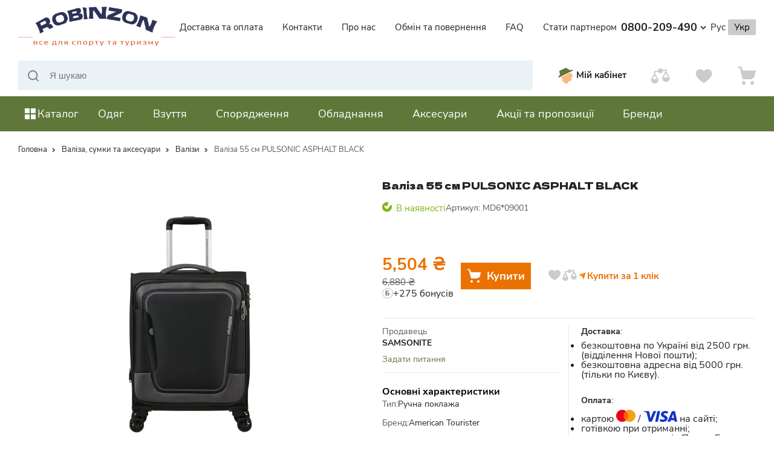

--- FILE ---
content_type: text/html; charset=utf-8
request_url: https://robinzon.ua/p/valiza-55-sm-american-tourister-pulsonic-asphalt-black-55x40x2326-md609001
body_size: 83824
content:
<!doctype html><html data-n-head-ssr lang="uk" data-n-head="lang"><head><!-- Google Tag Manager --><script>!function(e,t,a,n,g){e[n]=e[n]||[],e[n].push({"gtm.start":(new Date).getTime(),event:"gtm.js"});var m=t.getElementsByTagName(a)[0],r=t.createElement(a);r.async=!0,r.src="https://www.googletagmanager.com/gtm.js?id=GTM-P8KPCN9J",m.parentNode.insertBefore(r,m)}(window,document,"script","dataLayer")</script><!-- End Google Tag Manager --><meta charset="UTF-8"><!-- Generate with https://realfavicongenerator.net/ --><link rel="apple-touch-icon" sizes="180x180" href="/img/favicon/apple-touch-icon.png"><link rel="icon" type="image/png" sizes="32x32" href="/img/favicon/favicon-32x32.png"><link rel="icon" type="image/png" sizes="16x16" href="/img/favicon/favicon-16x16.png"><link rel="manifest" href="/img/favicon/site.webmanifest"><link rel="mask-icon" href="/img/favicon/safari-pinned-tab.svg" color="#5bbad5"><link rel="shortcut icon" href="/img/favicon/favicon.ico"><link rel="preconnect" href="https://www.google.com"><link rel="preconnect" href="https://accounts.google.com"><link rel="preconnect" href="https://apis.google.com"><link rel="preconnect" href="https://googleads.g.doubleclick.net"><link rel="preconnect" href="https://connect.facebook.net"><link rel="preconnect" href="https://www.googletagmanager.com"><meta name="msapplication-TileColor" content="#da532c"><meta name="msapplication-config" content="/img/favicon/browserconfig.xml"><meta name="theme-color" content="#ffffff"><title data-n-head="true">Валіза 55 см PULSONIC ASPHALT BLACK ➤ Купити  в Києві, Україні </title><meta data-n-head="true" name="viewport" content="width=device-width, initial-scale=1, maximum-scale=5"/><meta data-n-head="true" data-hid="og:image:type" property="og:image:type" content="image/png"/><meta data-n-head="true" data-hid="og:image:width" property="og:image:width" content="400"/><meta data-n-head="true" data-hid="og:image:height" property="og:image:height" content="300"/><meta data-n-head="true" data-hid="description" name="description" content="◁ Валіза 55 см PULSONIC ASPHALT BLACK ▷ в інтернет-магазині Robinzon ✓ Низькі ціни ✓ Великий вибір ✓ Знижки та акції ✓ Швидка доставка "/><meta data-n-head="true" data-hid="keywords" name="keywords" content="Валіза 55 см PULSONIC ASPHALT BLACK, Валізи, robinzon.ua - туристичний магазин"/><meta data-n-head="true" data-hid="og:title" name="og:title" content="Валіза 55 см PULSONIC ASPHALT BLACK ➤ Купити  в Києві, Україні"/><meta data-n-head="true" data-hid="og:description" name="og:description" content="◁ Валіза 55 см PULSONIC ASPHALT BLACK ▷ в інтернет-магазині Robinzon ✓ Низькі ціни ✓ Великий вибір ✓ Знижки та акції ✓ Швидка доставка"/><meta data-n-head="true" data-hid="og:locale" name="og:locale" content="uk_UA"/><meta data-n-head="true" data-hid="og:type" name="og:type" content="product"/><meta data-n-head="true" data-hid="og:image" property="og:image" content="https://api.robinzon.ua/uploads//images/products/1582/UX55EXCK5Y.jpeg"/><meta data-n-head="true" data-hid="og:url" property="og:url" content="https://robinzon.ua/p/valiza-55-sm-american-tourister-pulsonic-asphalt-black-55x40x2326-md609001"/><link data-n-head="true" rel="icon" type="image/x-icon" href="/img/favicon/favicon.ico"/><link data-n-head="true" rel="apple-touch-icon" sizes="180x180" href="/img/favicon/apple-touch-icon.png"/><link data-n-head="true" rel="icon" type="image/png" sizes="32x32" href="/img/favicon/favicon-32x32.png"/><link data-n-head="true" rel="icon" type="image/png" sizes="16x16" href="/img/favicon/favicon-16x16.png"/><link data-n-head="true" rel="mask-icon" color="#5bbad5" href="/img/favicon/safari-pinned-tab.svg"/><link data-n-head="true" rel="shortcut icon" href="/img/favicon/favicon.ico"/><link data-n-head="true" rel="canonical" href="https://robinzon.ua/p/valiza-55-sm-american-tourister-pulsonic-asphalt-black-55x40x2326-md609001"/><link data-n-head="true" rel="alternate" href="https://robinzon.ua/ru/p/valiza-55-sm-american-tourister-pulsonic-asphalt-black-55x40x2326-md609001" hreflang="ru"/><link data-n-head="true" rel="alternate" href="https://robinzon.ua/p/valiza-55-sm-american-tourister-pulsonic-asphalt-black-55x40x2326-md609001" hreflang="uk"/><script data-n-head="true" >
        window.addEventListener('load', function () {
          var s = document.createElement('script');
          s.defer = true;
          s.src = 'https://plugin.multisearch.io/plugin/12496?lang=uk&key=c5a7a48816b1b6a3fdd1afba0a129d68';
          if (document.head) document.head.appendChild(s);
        });
      </script><link rel="preload" href="/_nuxt/074988d647850576a138.js" as="script"><link rel="preload" href="/_nuxt/a7fd4572c1eff7aab075.js" as="script"><link rel="preload" href="/_nuxt/966dd15996936e8880e1.js" as="script"><link rel="preload" href="/_nuxt/395e3d247434481d74fa.js" as="script"><link rel="preload" href="/_nuxt/859088bca5c47cd652bc.js" as="script"><link rel="preload" href="/_nuxt/480d8853d42d4a566009.js" as="script"><link rel="preload" href="/_nuxt/fc1f32a2b3794756d231.js" as="script"><link rel="preload" href="/_nuxt/7ef3303369ee7074840c.js" as="script"><link rel="preload" href="/_nuxt/53ca1f5c47c5a01f4100.js" as="script"><style data-vue-ssr-id="f153fe5c:0 17cfdfa9:0 ad96d4e8:0 8cac8274:0 b737dc50:0 d3615b7c:0 7da4b72a:0 0b954d92:0 91a69198:0 de762b6c:0 614ba647:0 44464d66:0 54660f28:0 60ba7ee0:0 993fbaa0:0 71f23426:0 d4a0ce3c:0 43898ca4:0">html{font-family:sans-serif;line-height:1.15;-ms-text-size-adjust:100%;-webkit-text-size-adjust:100%;box-sizing:border-box}input,textarea{-webkit-appearance:none;-moz-appearance:none;appearance:none}*,:after,:before{box-sizing:inherit}body{margin:0;padding:0}article,aside,figcaption,figure,footer,header,main,nav,section{display:block;border:0}hr{box-sizing:content-box;height:0;overflow:visible}a{background-color:transparent;-webkit-text-decoration-skip:objects}a:active,a:hover{outline-width:0}abbr[title]{border-bottom:none;text-decoration:underline;-webkit-text-decoration:underline dotted;text-decoration:underline dotted}sub,sup{font-size:75%;line-height:0;position:relative;vertical-align:baseline}sub{bottom:-.25em}sup{top:-.5em}audio,video{display:inline-block}audio:not([controls]){display:none;height:0}img{border-style:none}svg:not(:root){overflow:hidden}button,input,optgroup,select,textarea{font-family:sans-serif;font-size:100%;line-height:1.15;margin:0}a,area,button,input,label,select,textarea{touch-action:manipulation}button,input{overflow:visible}button,select{text-transform:none}[type=reset],[type=submit],button,html [type=button]{-webkit-appearance:button}[type=button]::-moz-focus-inner,[type=reset]::-moz-focus-inner,[type=submit]::-moz-focus-inner,button::-moz-focus-inner{border-style:none;padding:0}legend{box-sizing:border-box;color:inherit;display:table;max-width:100%;padding:0;white-space:normal}progress{display:inline-block;vertical-align:baseline}textarea{overflow:auto}[type=checkbox],[type=radio]{box-sizing:border-box;padding:0}[type=number]::-webkit-inner-spin-button,[type=number]::-webkit-outer-spin-button{height:auto}canvas{display:inline-block}[hidden],template{display:none}blockquote,canvas,dl,dt,em,h1,h2,h3,h4,h5,h6,i,img,li,ol,p,ul,video{margin:0;padding:0;border:0;vertical-align:baseline}a,button,div,h1,h2,h3,h4,h5,h6,input,select,span,textarea{outline:none}button,input[type=submit]{cursor:pointer}button::-moz-focus-inner,input[type=submit]::-moz-focus-inner{padding:0;border:0}table{border-spacing:0;border-collapse:collapse;width:100%}input[type=button],input[type=submit],input[type=text],textarea{-webkit-appearance:none;border-radius:0}.d-none{display:none}@media only screen and (max-width:1199px){.d-block_tam{display:block}}@media only screen and (max-width:767px){.d-block_mob{display:block}}@font-face{font-family:CenturyGothic;src:url(/fonts/CenturyGothic/CenturyGothic.woff2) format("woff2"),url(/fonts/CenturyGothic/CenturyGothic.woff) format("woff");font-weight:400;font-style:normal;font-display:swap}@font-face{font-family:CenturyGothic;src:url(/fonts/CenturyGothic/CenturyGothic-Bold.woff2) format("woff2"),url(/fonts/CenturyGothic/CenturyGothic-Bold.woff) format("woff");font-weight:800;font-style:normal;font-display:swap}@font-face{font-family:NunitoSans;src:url(/fonts/NunitoSans/NunitoSans-Regular.woff2) format("woff2"),url(/fonts/NunitoSans/NunitoSans-Regular.woff) format("woff");font-weight:400;font-style:normal;font-display:swap}@font-face{font-family:NunitoSans;src:url(/fonts/NunitoSans/NunitoSans-Bold.woff2) format("woff2"),url(/fonts/NunitoSans/NunitoSans-Bold.woff) format("woff");font-weight:700;font-style:normal;font-display:swap}@font-face{font-family:NunitoSans;src:url(/fonts/NunitoSans/NunitoSans-Bold.woff2) format("woff2"),url(/fonts/NunitoSans/NunitoSans-Bold.woff) format("woff");font-weight:800;font-style:normal;font-display:swap}@font-face{font-family:DelaGothicOne;src:url(/fonts/DelaGothicOne/DelaGothicOne-Regular.woff2) format("woff2"),url(/fonts/DelaGothicOne/DelaGothicOne-Regular.woff) format("woff");font-weight:400;font-style:normal;font-display:swap}body{font-size:16px;line-height:1;color:#000;font-weight:300}.btn,.h1,.h2,.h3,.h4,.h5,.h6,.p,a,button,h1,h2,h3,h4,h5,h6,li,p{font-family:NunitoSans;font-weight:500;margin:0;color:#222;text-decoration:none}.content-wrap p,.content-wrap ul{margin-bottom:15px}.content-wrap ul{padding-left:20px}.content-wrap ul li{position:relative;margin-bottom:10px;font-size:14px;font-weight:500;line-height:22px}.content-wrap ul li:last-of-type{margin-bottom:0}.content-wrap ol{margin-bottom:15px;padding-left:20px}.content-wrap ol li{line-height:1.4}.uikit__h1{font-size:78px;font-weight:600;line-height:62px;letter-spacing:0}@media only screen and (max-width:1200px){.uikit__h1{font-size:84px;line-height:80px}}@media only screen and (max-width:767px){.uikit__h1{font-size:44px;line-height:42px}}.uikit__h2{font-size:44px;font-weight:600;line-height:38px;font-family:CenturyGothic;letter-spacing:.5px}.uikit__h3{font-size:28px;font-weight:600;line-height:42px}@media only screen and (max-width:1200px){.uikit__h3{font-size:26px;line-height:42px}}@media only screen and (max-width:767px){.uikit__h3{font-size:23px;line-height:24px;letter-spacing:-.23px}}.uikit__h4{font-size:32px;font-weight:600;line-height:30px}@media only screen and (max-width:1200px){.uikit__h4{font-size:32px;line-height:30px}}@media only screen and (max-width:767px){.uikit__h4{font-size:21px;line-height:24px;letter-spacing:-.23px}}.uikit__h5{font-size:27px;font-weight:600;line-height:28px}@media only screen and (max-width:1200px){.uikit__h5{font-size:23px;line-height:24px;letter-spacing:-.23px}}@media only screen and (max-width:767px){.uikit__h5{font-size:12px;line-height:22px}}.uikit__h6{font-size:24px;font-weight:600;line-height:28px}@media only screen and (max-width:1200px){.uikit__h6{font-size:22px;line-height:22px;letter-spacing:-.22px}}@media only screen and (max-width:767px){.uikit__h6{font-size:10px;line-height:28px;letter-spacing:.4px}}.uikit__p{font-size:16px;font-weight:500;line-height:30px}@media only screen and (max-width:767px){.uikit__p{font-size:12px;line-height:18px}}.uikit__p-small{font-size:14px;font-weight:500;line-height:22px}@media only screen and (max-width:1200px){.uikit__p-small{font-size:14px;line-height:22px;letter-spacing:.35px}}@media only screen and (max-width:767px){.uikit__p-small{font-size:13px;line-height:20px;letter-spacing:.35px}}body{background-color:#fff;-webkit-tap-highlight-color:transparent;font-family:NunitoSans}body.fixed{overflow:hidden;position:fixed;height:100%;width:100%}@media only screen and (max-width:1199px){body *{cursor:pointer}}body img{-webkit-touch-callout:none!important}body,html{height:100%;touch-action:manipulation}*{box-sizing:border-box}button{background-color:transparent;padding:0;border:none}.page-wrapper{position:relative;display:flex;flex-direction:column;height:100%}.page-wrapper__rotate{position:fixed;top:0;left:0;width:100%;height:100%;z-index:9999999;display:none}main{display:flex;flex-direction:column}.main-content{flex:1 0 auto}.footer,footer{flex-shrink:0}input,textarea{border-radius:0}.container{width:1280px;margin:0 auto;max-width:100%;padding-left:30px;padding-right:30px}@media only screen and (min-width:768px) and (max-width:1199px){.container{padding-left:15px;padding-right:15px}}@media only screen and (max-width:767px){.container{padding-left:10px;padding-right:10px}}.container-sm{width:950px;max-width:100%;margin:0 auto}.page-enter,.page-leave-active{opacity:0}.page-wrapper.small-header-page .main-content{padding-top:120px}@media only screen and (max-width:1199px){.page-wrapper.small-header-page .main-content{padding-top:75px}}.page-wrapper .main-content{overflow:hidden}.page-wrapper .main-content[\:has\(.product-sticky\)]{overflow:visible}.page-wrapper .main-content:has(.product-sticky){overflow:visible}.page-wrapper{overflow:hidden}.page-wrapper[\:has\(.product-sticky\)],.page-wrapper[\:has\(.sticky-header\)]{overflow:visible}.page-wrapper:has(.product-sticky),.page-wrapper:has(.sticky-header){overflow:visible}@media only screen and (max-width:767px){.page-wrapper[\:has\(.product-sticky\)],.page-wrapper[\:has\(.sticky-header\)]{overflow:hidden}.page-wrapper:has(.product-sticky),.page-wrapper:has(.sticky-header){overflow:hidden}}.v--modal-block-scroll{overflow:hidden;width:100vw}.v--modal-overlay{position:fixed;box-sizing:border-box;left:0;top:0;width:100%;height:100vh;background-color:rgba(0,0,0,.6);opacity:1;z-index:9999999999}.v--modal-overlay.scrollable{height:100%;min-height:100vh;overflow-y:auto;-webkit-overflow-scrolling:touch}.v--modal-overlay .v--modal-background-click{min-height:100%;width:100%}.v--modal-overlay .v--modal-box{position:relative;overflow:hidden;box-sizing:border-box}.v--modal-overlay.scrollable .v--modal-box{margin-bottom:2px}.v--modal{background-color:#fff;text-align:left;box-shadow:0 20px 60px -2px rgba(27,33,58,.4);padding:0;max-width:100%}.v--modal.v--modal-fullscreen{width:100vw;height:100vh;margin:0;left:0;top:0}.v--modal-top-right{display:block;position:absolute;right:0;top:0}.overlay-fade-enter-active,.overlay-fade-leave-active{transition:all .2s}.overlay-fade-enter,.overlay-fade-leave-active{opacity:0}.nice-modal-fade-enter-active,.nice-modal-fade-leave-active{transition:all .4s}.nice-modal-fade-enter,.nice-modal-fade-leave-active{opacity:0;-webkit-transform:translateY(-20px);transform:translateY(-20px)}.vue-modal-resizer{overflow:hidden;width:12px;height:12px;right:0;bottom:0;z-index:9999999;cursor:se-resize}.vue-modal-resizer,.vue-modal-resizer:after{display:block;position:absolute;background:transparent}.vue-modal-resizer:after{content:"";left:0;top:0;width:0;height:0;border-bottom:10px solid #ddd;border-left:10px solid transparent}.vue-modal-resizer.clicked:after{border-bottom:10px solid #369be9}.vue-dialog div{box-sizing:border-box}.vue-dialog .dialog-flex{width:100%;height:100%}.vue-dialog .dialog-content{flex:1 0 auto;width:100%;padding:15px;font-size:14px}.vue-dialog .dialog-c-title{font-weight:600;padding-bottom:15px}.vue-dialog .vue-dialog-buttons{display:flex;flex:0 1 auto;width:100%;border-top:1px solid #eee}.vue-dialog .vue-dialog-buttons-none{width:100%;padding-bottom:15px}.vue-dialog-button{font:inherit;font-size:12px!important;background:transparent;padding:0;margin:0;border:0;cursor:pointer;box-sizing:border-box;line-height:40px;height:40px;color:inherit;outline:none}.vue-dialog-button:hover{background:rgba(0,0,0,.01)}.vue-dialog-button:active{background:rgba(0,0,0,.025)}.vue-dialog-button:not(:first-of-type){border-left:1px solid #eee}
.nuxt-progress{position:fixed;top:0;left:0;right:0;height:4px;width:0;opacity:1;transition:width .1s,opacity .4s;background-color:#000;z-index:999999}.nuxt-progress.nuxt-progress-notransition{transition:none}.nuxt-progress-failed{background-color:red}
.d-none{display:none}@media only screen and (max-width:1199px){.d-block_tam{display:block}}@media only screen and (max-width:767px){.d-block_mob{display:block}}.scroll-top{position:fixed;bottom:70px;right:16px;width:30px;height:42px;opacity:0;border-radius:40px;background-color:#5f783a;transition:opacity .3s ease;z-index:9}@media only screen and (min-width:1200px){.scroll-top:hover{opacity:1}}
.d-none{display:none}@media only screen and (max-width:1199px){.d-block_tam{display:block}}@media only screen and (max-width:767px){.d-block_mob{display:block}}.header{width:100%;background-color:#fff}.header .mob-search{position:fixed;z-index:1000;top:0;left:0;width:100%;height:100vh;background:#fff}.header .mob-search__header{padding:16px;display:flex;justify-content:space-between;position:relative}.header .mob-search__header .magnify{position:absolute;top:25px;left:20px}.header .mob-search__form-input{height:44px;flex:1;padding-left:33px;border:1px solid #cedae2}.header .mob-search__cancel{margin-left:10px;color:#5f783a;font-size:15px}.header .mob-search__items{position:absolute;width:100%;background:#fff;padding:20px;display:flex;flex-direction:column;grid-gap:24px;gap:24px}.header .mob-search__group_show-all{font-weight:400;font-size:15px;line-height:22px;margin-top:12px;color:#5f783a}.header .mob-search__group_product{display:flex;grid-gap:12px;gap:12px;border-bottom:1px solid #e4eaed;padding:12px 0}.header .mob-search__group_product .current-price{font-weight:900;font-size:14px;line-height:19px;color:#222}.header .mob-search__group_title{font-weight:400;font-size:15px;line-height:22px;color:#575757}.header .mob-search__group_image-block img{width:40px}.header .mob-search__group_content-block a{font-weight:400;font-size:14px;line-height:20px;color:#222}.header .mob-search__group_price-block{margin-top:8px}.header .mob-search__group_price-block span{font-weight:900;font-size:14px;line-height:19px;color:#222}.header .mob-search__group_price-block span.old-price{font-weight:400;font-size:13px;line-height:18px;-webkit-text-decoration-line:line-through;text-decoration-line:line-through}.header .mob-search__group_category{display:flex}.header .mob-search__group_category a{font-weight:400;font-size:15px;line-height:22px;margin-top:8px}.header__logo img{max-width:260px;height:auto}.header.less-zindex{z-index:1}.header__open-modal .header__main,.header__open-modal .header__submain,.header__open-modal .header__top{padding-right:15px}.header .overlay{position:fixed;z-index:9998;top:0;left:0;width:100%;height:100%;background-color:rgba(0,0,0,.5)}.header .menu-modal{z-index:9999;position:relative}.header .menu-modal__wrap{position:absolute;top:228px;background-color:#fff;display:flex;width:320px}.header .menu-modal__wrap.hover{z-index:3;width:auto}.header .menu-modal__main-categories{min-width:336px}.header .menu-modal__main-categories>ul>li{padding-right:16px}.header .menu-modal__main-categories>ul>li:first-child{padding-top:16px}.header .menu-modal__main-categories>ul>li:last-child{padding-bottom:16px}.header .menu-modal__main-categories>ul>li>p{padding:10px;cursor:pointer;width:calc(100% - 32px);margin-left:16px;display:flex;align-items:center;grid-gap:8px;gap:8px}.header .menu-modal__main-categories>ul>li>p:after{content:"";display:block;width:8px;height:8px;border-top:2px solid #cbcbcb;border-right:2px solid #cbcbcb;margin-left:auto;-webkit-transform:rotate(45deg);transform:rotate(45deg)}.header .menu-modal__main-categories>ul>li:hover>p{color:#fff;background:#eb7100}.header .menu-modal__main-categories>ul>li:hover>p:after{border-color:#fff}.header .menu-modal__main-categories>ul>li:hover>p img{-webkit-filter:brightness(0) invert(1);filter:brightness(0) invert(1)}.header .menu-modal__main-categories>ul>li:hover>ul{visibility:visible;display:grid;min-height:100%}.header .menu-modal__main-categories>ul>li>ul{padding:24px;position:absolute;left:100%;width:calc(100vw - 430px);max-width:884px;top:0;margin-left:16px;background:#fff;visibility:hidden;z-index:3;display:none;grid-template-columns:repeat(3,1fr);grid-gap:32px;gap:32px}.header .menu-modal__main-categories>ul>li>ul>li>ul>li{margin-top:24px}.header .menu-modal__main-categories>ul>li>ul>li>ul>li:first-child{margin-top:0}.header .menu-modal__main-categories>ul>li>ul>li>ul>li>ul{padding:0 16px}.header .menu-modal__main-categories a{padding:2px 0;display:table}.header .menu-modal__main-categories a:hover{color:#eb7100;text-underline-offset:4px;text-decoration:underline}.header .menu-modal__main-categories .sub2{font-size:18px;font-weight:700;padding:4px 0;margin:0 16px;display:table}.header .menu-modal__main-categories .more a{color:#eb7100;line-height:24px;margin-top:8px}.header .menu-modal__main-categories .img{padding:0}.header .menu-modal__main-categories .img img{margin-bottom:24px}.header .menu-modal__main-categories img{display:block;max-width:100%;height:auto}.header .menu-modal__main-categories li{list-style:none;line-height:24px}.header__top{background-color:#724c91;height:38px;position:relative;z-index:11}@media only screen and (max-width:1199px){.header__top~.header__mob-wrap .header__mob-category{top:94px}}.header__top .container{position:relative;width:auto;display:flex;flex-direction:row;flex-wrap:nowrap;justify-content:center;align-items:center}.header__top-text{display:flex;align-items:center;height:38px;max-width:100%;overflow-x:auto;pointer-events:all;white-space:nowrap}.header__top-text p{font-weight:700;font-size:16px;white-space:nowrap;mix-blend-mode:hard-light;color:#fff}.header__top-text svg{margin:0 7px}@media only screen and (max-width:767px){.header__top-text svg{display:none}.header__top-text p{padding-right:60px}.header__top-text:after{position:absolute;content:"";left:0;top:0;height:100%;width:100%;background:linear-gradient(90deg,transparent 50%,#724c91);pointer-events:none}}.header__top-right{position:absolute;right:19px}.header__main{height:90px;background-color:#fff;position:relative;z-index:12}.header__main .container{display:flex;justify-content:space-between;align-items:center;height:100%}.header__main_menu ul{display:flex;list-style:none}.header__main_menu ul li{margin-right:32px}.header__main_menu ul li:last-child{margin-right:0}.header__main_menu a{font-size:15px}.header__main_menu a:hover{-webkit-text-decoration-line:underline;text-decoration-line:underline;color:#5f783a}.header__main_phones{position:relative}.header__main_phones-current{display:flex;align-items:center}.header__main_phones-current svg{margin-left:5px}.header__main_phones-current a{font-weight:700;font-size:18px;line-height:25px;display:flex;align-items:center;grid-gap:2px;gap:2px}.header__main_phones-items{position:absolute;z-index:1000;min-width:175px;top:calc(100% + 9px);left:51%;-webkit-transform:translateX(-50%) translateY(20px);transform:translateX(-50%) translateY(20px);opacity:0;visibility:hidden;transition:opacity .3s,visibility .3s,-webkit-transform .3s;transition:transform .3s,opacity .3s,visibility .3s;transition:transform .3s,opacity .3s,visibility .3s,-webkit-transform .3s;background-color:#fff;box-shadow:0 7px 15px rgba(25,25,25,.2);overflow:hidden;padding:18px}.header__main_phones-items a{display:inline-block;width:100%;margin-bottom:15px;color:#000;text-decoration:none;transition:opacity .3s;text-align:center;font-size:18px}.header__main_phones-items a:hover{color:#eb7100}.header__main_phones-items a:last-child{margin-bottom:0}.header__main_phones-items button{font-size:15px;color:#5f783a;cursor:pointer;text-align:center;display:inline-block;width:100%}.header__main_phones:hover .header__main_phones-items{opacity:1;visibility:visible;-webkit-transform:translateX(-50%);transform:translateX(-50%)}.header__main_phones:hover .header__main_phones-current svg{-webkit-transform:rotateX(190deg);transform:rotateX(190deg)}.header__main_lang a{font-size:15px}.header__main_lang span{font-size:15px;padding:3px 10px;background:#cbcbcb;border-radius:2px}@media only screen and (max-width:1199px){.header__main{display:none}}.header .header-catalog .menu-wrap{display:flex;height:50px;background:#5f783a;padding:12px 16px;align-items:center;width:320px;justify-content:space-between}.header .header-catalog .menu-wrap p{font-weight:400;font-size:18px;line-height:26px;font-family:DelaGothicOne;color:#f3eb3c}@media only screen and (max-width:1199px){.header .header-catalog .menu-wrap{display:none}}.header__submain{margin-bottom:32px}.header__submain .container{display:flex;justify-content:space-between}.header__submain .header-search{flex:1;margin:0 40px}.header__submain .header-search__form{height:100%;position:relative}.header__submain .header-search__form input{width:100%;height:100%;background:#eaf2f7;border:none;font-size:15px;padding:15px 15px 15px 51px}.header__submain .header-search__form .magnify{position:absolute;top:16px;left:16px}.header__submain .header-search__form:hover input{border:1px solid rgba(95,120,58,.3)}.header__submain .header-user-menu{display:flex}.header__submain .header-user-menu button{margin-right:40px;display:flex;align-items:center}.header__submain .header-user-menu button:last-child{margin-right:0}.header__submain .header-user-menu button p{font-weight:700;font-size:15px}@media only screen and (max-width:1199px){.header__submain .header-user-menu button p{display:none}}.header__submain .header-user-menu__card,.header__submain .header-user-menu__compare,.header__submain .header-user-menu__heart{position:relative}.header__submain .header-user-menu__card span,.header__submain .header-user-menu__compare span,.header__submain .header-user-menu__heart span{width:20px;height:20px;border-radius:50%;background-color:#eb7100;font-weight:600;font-size:12px;line-height:16px;color:#fff;display:flex;flex-direction:row;flex-wrap:nowrap;justify-content:center;align-items:center;position:absolute;top:2px;right:-10px}.header__submain .header-user-menu__card.filled svg circle,.header__submain .header-user-menu__card.filled svg path,.header__submain .header-user-menu__compare.filled svg circle,.header__submain .header-user-menu__compare.filled svg path,.header__submain .header-user-menu__heart.filled svg circle,.header__submain .header-user-menu__heart.filled svg path{fill:#222;stroke:#222}.header__submain .header-user-menu__card:hover circle,.header__submain .header-user-menu__card:hover path,.header__submain .header-user-menu__compare:hover circle,.header__submain .header-user-menu__compare:hover path,.header__submain .header-user-menu__heart:hover circle,.header__submain .header-user-menu__heart:hover path{fill:#5a5a5a;stroke:#5a5a5a}@media only screen and (max-width:1199px){.header__submain{display:none}}.header__mob-wrap{position:relative;display:none}@media only screen and (max-width:1199px){.header__mob-wrap{display:block}}.header__mob-wrap .mob-all-categories{position:fixed;width:100%;background:#fff;height:50px;display:flex;align-items:center;padding:0 19px;bottom:0;z-index:12;-webkit-transform:translateX(100%);transform:translateX(100%);transition:-webkit-transform .5s;transition:transform .5s;transition:transform .5s,-webkit-transform .5s}.header__mob-wrap .mob-all-categories a{color:#5f783a;font-size:15px}.header__mob-wrap .mob-all-categories.active{-webkit-transform:translateX(0);transform:translateX(0)}.header__mob-category{display:none}.header__mob-category.menu-open{overflow:hidden}@media only screen and (max-width:1199px){.header__mob-category{display:block;-webkit-transform:translateX(-100%);transform:translateX(-100%);transition:-webkit-transform .5s;transition:transform .5s;transition:transform .5s,-webkit-transform .5s;background:#fff;padding:0 8px;position:fixed;left:0;z-index:10;width:100%;top:56px;bottom:65px;overflow-x:hidden;overflow-y:scroll;-webkit-overflow-scrolling:touch}}.header__mob-category.active{-webkit-transform:translateX(0);transform:translateX(0)}.header__mob-category .btn-auth{font-size:14px;font-weight:700;background:rgba(235,113,0,.25);padding:11px;margin:8px 0;width:100%;display:flex;align-items:center;grid-gap:8px;gap:8px}.header__mob-category .btn-auth svg{flex:none}.header__mob-category .btn-auth svg path{fill:#eb7100}.header__mob-category .mob-user{padding:11px;margin:8px 0;text-align:left;width:100%;display:flex;align-items:center;grid-gap:8px;gap:8px}.header__mob-category .mob-user>div{flex:1;overflow:hidden}.header__mob-category .mob-user>div *{display:block;white-space:nowrap;overflow:hidden;text-overflow:ellipsis}.header__mob-category .mob-user strong{font-size:16px}.header__mob-category .mob-user span{color:#575757;margin-top:6px}.header__mob-category .mob-user svg{flex:none}.header__mob-category .mob-categories{border-top:1px solid #ecebeb;margin-top:8px}.header__mob-category .mob-categories .menu__mob>ul>li>button{font-weight:700;font-size:16px}.header__mob-category .mob-categories .menu__mob>ul>li>button svg{fill:#5f783a}.header__mob-category .mob-phones{position:relative;display:flex;flex-direction:column;align-items:flex-start;padding:8px}.header__mob-category .mob-phones a{font-weight:700;font-size:16px;line-height:24px;padding:8px 0}.header__mob-category .mob-phones button{background:#ff9c41;padding:13px;margin:8px 0;width:100%;font-size:14px;color:#000}.header__mob-category .mob-menu{padding:0 8px 14px}.header__mob-category .mob-menu.open button svg:last-child{-webkit-transform:rotate(180deg);transform:rotate(180deg)}.header__mob-category .mob-menu.open ul{max-height:1000px;opacity:1}.header__mob-category .mob-menu button{font-weight:700;padding:8px 5px 8px 0;width:100%;display:flex;align-items:center;grid-gap:8px;gap:8px}.header__mob-category .mob-menu button svg{flex:none}.header__mob-category .mob-menu button svg:last-child{margin-left:auto;transition:.3s ease}.header__mob-category .mob-menu ul{padding:8px 0 0;list-style:none;will-change:max-height,opacity;transition:max-height .3s ease,opacity .3s ease;overflow:hidden;max-height:0;opacity:0}.header__mob-category .mob-menu ul li{font-size:15px;line-height:20px;margin-bottom:12px}.header__mob-category .mob-menu ul li:last-child{margin-bottom:0}.header__mob-category .mob-main-menu{border-top:1px solid #ecebeb;border-bottom:1px solid #ecebeb}.header__mob-category .menu__mob{font-size:14px;padding:8px 0}.header__mob-category .menu__mob__title{margin-top:8px;padding:0 8px}.header__mob-category .menu__mob__title button{font-weight:700;font-size:16px}.header__mob-category .menu__mob__title~li{margin:0 8px}.header__mob-category .menu__mob__sub{font-weight:700;padding:18px 0!important}.header__mob-category .menu__mob .has-sub .sub-open{overflow:hidden}.header__mob-category .menu__mob .has-sub>ul{position:absolute;width:100%;background:#fff;height:100%;top:0;left:0;-webkit-transform:translateX(100%);transform:translateX(100%);overflow-x:hidden;overflow-y:scroll;max-height:100%;z-index:11;transition:-webkit-transform .5s;transition:transform .5s;transition:transform .5s,-webkit-transform .5s}.header__mob-category .menu__mob .has-sub>ul>li>span{padding:8px 0;display:flex}.header__mob-category .menu__mob .has-sub>ul>li button{padding-left:0}.header__mob-category .menu__mob .has-sub>ul.brands{padding:0 16px;display:grid;grid-template-columns:repeat(3,1fr);grid-auto-rows:-webkit-max-content;grid-auto-rows:max-content;grid-gap:12px;gap:12px}.header__mob-category .menu__mob .has-sub>ul.brands .menu__mob__title{margin:8px -16px 0;grid-column:1/-1}.header__mob-category .menu__mob .has-sub>ul.brands a{border:none;min-height:auto;margin:0;padding:0}.header__mob-category .menu__mob .has-sub>ul.brands a img{max-width:100%;height:73px;width:130px}.header__mob-category .menu__mob .has-sub>ul .has-sub a{padding:8px 0;border-top:1px solid #ecebeb;border-bottom:1px solid #ecebeb}.header__mob-category .menu__mob .has-sub>ul .has-sub a img{max-width:56px;height:auto}.header__mob-category .menu__mob .open>ul{-webkit-transform:translateX(0);transform:translateX(0)}.header__mob-category .menu__mob button{padding:8px;min-height:40px;position:relative;text-align:left;display:flex;grid-gap:8px;gap:8px;align-items:center;width:100%}.header__mob-category .menu__mob button span{width:8px;height:8px;border-top:2px solid #cbcbcb;border-right:2px solid #cbcbcb;margin-left:auto;margin-right:9px;-webkit-transform:rotate(45deg);transform:rotate(45deg);flex:none}.header__mob-category .menu__mob a{padding:8px;min-height:40px;margin-bottom:-1px;display:flex;align-items:center;grid-gap:8px;gap:8px;width:100%}.header__mob-category .menu__mob li{list-style:none}.header__mob-category .menu__mob .more a{color:#eb7100}.header__mob-sub-category{display:none;padding-bottom:20px}@media only screen and (max-width:1199px){.header__mob-sub-category{display:block;position:absolute;background:#fff;-webkit-transform:translateX(100%);transform:translateX(100%);transition:-webkit-transform .5s;transition:transform .5s;transition:transform .5s,-webkit-transform .5s;height:calc(100vh - 94px);height:calc(var(--vh-static, 1vh)*100 - 94px);overflow:auto;-webkit-overflow-scrolling:touch;z-index:11;width:100%;top:56px;left:0}.header__mob-sub-category.active{-webkit-transform:translateX(0);transform:translateX(0)}}.header__mob-sub-category.offset{height:calc(100vh - 56px);height:calc(var(--vh-static, 1vh)*100 - 56px)}.header__mob-sub-category .category-title{display:flex;align-items:center;padding:13px 15px;position:relative}.header__mob-sub-category .category-title button{display:flex}.header__mob-sub-category .category-title p{font-weight:700;font-size:16px;line-height:22px;margin-left:28px}.header__mob-sub-category .category-title:after{content:"";display:block;width:100%;height:1px;position:absolute;top:0;left:0;background:#e4eaed}.header__mob-sub-category .item{display:flex;align-items:center;margin:12px 12px 24px;position:relative}.header__mob-sub-category .item__image{width:65px;height:65px}.header__mob-sub-category .item__image img{-o-object-fit:contain;object-fit:contain;width:100%;height:100%}.header__mob-sub-category .item p{font-size:15px;margin-left:12px}.header__mob-sub-category .item:after{content:"";position:absolute;display:block;top:-12px;height:1px;width:100%;background:#e4eaed}.header__mob-menu{height:56px;box-shadow:0 1px 4px 0 rgba(69,69,69,.08),0 1px 2px 0 rgba(69,69,69,.16);position:relative;z-index:10;display:flex;align-items:center}.header__mob-menu .mob-logo{flex:1;text-align:center}.header__mob-menu .mob-logo img{max-width:150px;height:auto}.header__mob-menu .right-block{margin-right:15px}.header__mob-menu .right-block button{margin-right:25px;position:relative}.header__mob-menu .right-block button:last-child{margin-right:0}.header__mob-menu .right-block button.filled svg circle,.header__mob-menu .right-block button.filled svg path{fill:#222}.header__mob-menu .right-block button span{width:17px;height:17px;border-radius:50%;background-color:#eb7100;font-weight:600;font-size:10px;line-height:16px;color:#fff;display:flex;flex-direction:row;flex-wrap:nowrap;justify-content:center;align-items:center;position:absolute;top:-7px;right:-10px}.header__mob-menu .right-block .mob-lang{background:#ecebeb;padding:2px;border-radius:6px;display:flex;align-items:center}.header__mob-menu .right-block .mob-lang *{font-size:13px;font-weight:700;padding:9px 8px 6px;text-transform:uppercase}.header__mob-menu .right-block .mob-lang a{color:#575757}.header__mob-menu .right-block .mob-lang span{color:#000;background:#fff;border-radius:2px}.header__burger{display:none;padding:0}@media only screen and (max-width:1199px){.header__burger{margin-left:20px;margin-top:5px;height:14px;-webkit-transform:translateY(-4px);transform:translateY(-4px);display:block;width:18px;display:flex;flex-direction:column;flex-wrap:nowrap;justify-content:space-between;align-items:flex-start}.header__burger span{display:block;width:18px;height:2px;background-color:#575757;transition:-webkit-transform .3s;transition:transform .3s;transition:transform .3s,-webkit-transform .3s}.header__burger.active span:first-of-type{-webkit-transform:translateY(4px) rotate(45deg);transform:translateY(4px) rotate(45deg)}.header__burger.active span:nth-of-type(2){display:none}.header__burger.active span:nth-of-type(3){-webkit-transform:translateY(-8px) rotate(-45deg);transform:translateY(-8px) rotate(-45deg)}}.header .menu-mob-bottom{display:none}@media only screen and (max-width:1199px){.header .menu-mob-bottom{background:#fff;bottom:0;left:0;position:fixed;box-shadow:0 0 4px 0 rgba(69,69,69,.08),0 0 2px 0 rgba(69,69,69,.16);right:0;z-index:10;display:flex}.header .menu-mob-bottom .item{font-size:12px;line-height:16px;cursor:pointer;padding:8px 0;flex:1;display:flex;flex-direction:column;align-items:center}.header .menu-mob-bottom .item.active{color:#b85800}.header .menu-mob-bottom .item.active:last-child .icon *{stroke:#eb7100}.header .menu-mob-bottom .item.active .icon *{fill:#eb7100}.header .menu-mob-bottom .item:last-child .icon *{stroke:#575757}.header .menu-mob-bottom .item .icon{margin-bottom:3px;height:30px;display:flex;justify-content:center;position:relative;align-items:center}.header .menu-mob-bottom .item .icon *{fill:#575757}.header .menu-mob-bottom .item .counter{background:#eb7100;color:#222!important;border-radius:50%;font-size:9px;font-weight:600;min-height:15px;min-width:15px;line-height:1;padding-top:2px;position:absolute;right:-14px;top:-4px;display:flex;justify-content:center;align-items:center}}
.d-none{display:none}@media only screen and (max-width:1199px){.d-block_tam{display:block}}@media only screen and (max-width:767px){.d-block_mob{display:block}}.sticky-header{z-index:11;width:100%;background-color:#fff;position:-webkit-sticky;position:sticky;top:0}.sticky-header.overlay:after{content:"";display:block;position:absolute;top:0;width:100%;height:100%;background-color:rgba(0,0,0,.5)}.sticky-header__logo img{max-width:160px}.sticky-header .header-search{position:relative}.sticky-header .header-search__items{position:absolute;width:100%;background:#fff;border:1px solid #e4eaed;box-shadow:0 14px 24px rgba(0,0,0,.25);padding:20px;display:flex;flex-direction:column;grid-gap:24px;gap:24px}.sticky-header .header-search__group_show-all{font-weight:400;font-size:16px;line-height:22px;margin-top:12px;color:#5f783a}.sticky-header .header-search__group_product{display:flex;grid-gap:12px;gap:12px;border-bottom:1px solid #e4eaed;padding:12px 0}.sticky-header .header-search__group_product .current-price{font-weight:900;font-size:14px;line-height:19px;color:#222}.sticky-header .header-search__group_title{font-weight:400;font-size:16px;line-height:22px;color:#575757}.sticky-header .header-search__group_image-block img{width:40px}.sticky-header .header-search__group_content-block a{font-weight:400;font-size:15px;line-height:20px;color:#222}.sticky-header .header-search__group_price-block{margin-top:8px}.sticky-header .header-search__group_price-block span{font-weight:900;font-size:14px;line-height:19px;color:#222}.sticky-header .header-search__group_price-block span.old-price{font-weight:400;font-size:13px;line-height:18px;-webkit-text-decoration-line:line-through;text-decoration-line:line-through}.sticky-header .header-search__group_category{display:flex}.sticky-header .header-search__group_category a{font-weight:400;font-size:16px;line-height:22px;margin-top:8px}.sticky-header.less-zindex{z-index:1}.sticky-header__open-modal .header__submain{padding-right:15px}@media only screen and (max-width:1199px){.sticky-header{box-shadow:none}}.sticky-header .overlay{position:fixed;z-index:9998;top:0;left:0;width:100%;height:100%;background-color:rgba(0,0,0,.5)}.sticky-header .header-catalog:hover{cursor:pointer}.sticky-header .header-catalog:hover .menu-wrap{background:#3f4b2c}.sticky-header .header-catalog:hover .menu-wrap p{color:#fff}.sticky-header .header-catalog .menu-wrap{display:flex;height:50px;background:#5f783a;padding:12px 16px;align-items:center;width:320px;justify-content:space-between;transition:.3s}.sticky-header .header-catalog .menu-wrap p{font-weight:400;font-size:18px;line-height:26px;font-family:DelaGothicOne;color:#f3eb3c;transition:.3s}@media only screen and (max-width:1199px){.sticky-header .header-catalog .menu-wrap{display:none}}.sticky-header__submain{padding:10px 0}.sticky-header__submain .container{display:flex;justify-content:space-between}.sticky-header__submain .header-search{flex:1;margin:0 40px 0 0}.sticky-header__submain .header-search__form{height:100%;position:relative}.sticky-header__submain .header-search__form input{width:100%;height:100%;background:#eaf2f7;border:1px solid transparent;font-size:15px;padding:15px 15px 15px 51px}.sticky-header__submain .header-search__form .magnify{position:absolute;top:16px;left:16px}.sticky-header__submain .header-search__form:hover input{border-color:rgba(95,120,58,.3)}.sticky-header__submain .header-user-menu{display:flex}.sticky-header__submain .header-user-menu button{margin-right:40px;display:flex;align-items:center}.sticky-header__submain .header-user-menu button:last-child{margin-right:0}.sticky-header__submain .header-user-menu button span{font-weight:700;font-size:15px}@media only screen and (max-width:1199px){.sticky-header__submain .header-user-menu button span{display:none}}.sticky-header__submain .header-user-menu__card,.sticky-header__submain .header-user-menu__compare,.sticky-header__submain .header-user-menu__heart{position:relative}.sticky-header__submain .header-user-menu__card span,.sticky-header__submain .header-user-menu__compare span,.sticky-header__submain .header-user-menu__heart span{width:20px;height:20px;border-radius:50%;background-color:#eb7100;font-weight:600;font-size:12px;line-height:16px;color:#fff;display:flex;flex-direction:row;flex-wrap:nowrap;justify-content:center;align-items:center;position:absolute;top:2px;right:-10px}.sticky-header__submain .header-user-menu__card.filled svg circle,.sticky-header__submain .header-user-menu__card.filled svg path,.sticky-header__submain .header-user-menu__compare.filled svg circle,.sticky-header__submain .header-user-menu__compare.filled svg path,.sticky-header__submain .header-user-menu__heart.filled svg circle,.sticky-header__submain .header-user-menu__heart.filled svg path{fill:#222;stroke:#222}.sticky-header__submain .header-user-menu__card:hover circle,.sticky-header__submain .header-user-menu__card:hover path,.sticky-header__submain .header-user-menu__compare:hover circle,.sticky-header__submain .header-user-menu__compare:hover path,.sticky-header__submain .header-user-menu__heart:hover circle,.sticky-header__submain .header-user-menu__heart:hover path{fill:#5a5a5a;stroke:#5a5a5a}@media only screen and (max-width:1199px){.sticky-header__submain{display:none}}
.d-none{display:none}@media only screen and (max-width:1199px){.d-block_tam{display:block}}@media only screen and (max-width:767px){.d-block_mob{display:block}}.notification{position:absolute;right:calc(50vw - 38.6rem);top:100%;margin-top:65px;z-index:10000;max-width:465px;width:100%;text-align:left;line-height:1;opacity:0;transition:opacity .5s ease}@media only screen and (max-width:1199px){.notification{position:fixed;right:50%;top:auto;margin:0;bottom:90px;padding:0 16px;-webkit-transform:translateX(50%);transform:translateX(50%)}}.notification__container{background:#fff;box-shadow:0 8px 8px 0 rgba(69,69,69,.08),0 2px 4px 0 rgba(69,69,69,.16);padding:16px;display:flex;align-items:center;grid-gap:16px;gap:16px}.notification__icon{flex:none}.notification__text{color:#222;line-height:normal;flex:1}.notification__text a{color:#eb7100;display:table;margin-top:6px}.notification__close{cursor:pointer;border-radius:50%;position:relative;width:40px;height:40px}.notification__circle{stroke-dasharray:113.097px;stroke-dashoffset:0;stroke-linecap:round;transition:all .3s linear;-webkit-animation:dash 10s linear;animation:dash 10s linear}@-webkit-keyframes dash{0%{stroke-dashoffset:0px}to{stroke-dashoffset:-113.097px}}@keyframes dash{0%{stroke-dashoffset:0px}to{stroke-dashoffset:-113.097px}}
.d-none{display:none}@media only screen and (max-width:1199px){.d-block_tam{display:block}}@media only screen and (max-width:767px){.d-block_mob{display:block}}.main-menu{position:relative;z-index:10}.main-menu:after{content:"";background-color:#5f783a;position:absolute;left:0;right:0;top:0;bottom:0;z-index:-1}@media only screen and (max-width:1199px){.main-menu{display:none}}.main-menu__list{display:flex}.main-menu__list>li:hover.has-sub.hover .main-menu__sub{visibility:visible;display:grid}.main-menu__list>li:hover.has-sub.hover .main-menu__sub.brands{display:flex}.main-menu__list>li:hover.has-sub.hover:after{content:"";background-color:rgba(34,34,34,.5);position:fixed;left:0;right:0;top:0;bottom:0;pointer-events:none;z-index:-1}.main-menu__list>li:hover>a,.main-menu__list>li:hover>span{font-weight:700;letter-spacing:-.022em;position:relative}.main-menu__list>li:hover>a:after,.main-menu__list>li:hover>span:after{content:"";background:#fff;position:absolute;bottom:8px;left:24px;right:24px;height:2px}.main-menu__list>li>a,.main-menu__list>li>span{color:#fff;font-size:18px;padding:20px 24px;display:flex;height:100%;align-items:center}.main-menu__sub{background:#fff;padding:32px;position:absolute;left:50%;top:100%;max-width:1300px;width:100%;-webkit-transform:translateX(-50%);transform:translateX(-50%);visibility:hidden;transition:visibility 0s ease .5s;display:none;z-index:11;grid-template-columns:repeat(3,1fr);grid-gap:16px;gap:16px}.main-menu__sub.brands{flex-wrap:wrap;grid-gap:32px;gap:32px}.main-menu__sub.brands a{background:rgba(236,235,235,.5);margin:0;padding:10px;height:88px;width:179px;display:flex;align-items:center;justify-content:center}.main-menu__sub.brands a img{-o-object-fit:contain;object-fit:contain;max-width:100%;max-height:100%;width:auto;height:auto}.main-menu__sub>li>ul>li:first-child>.sub2,.main-menu__sub>li>ul>li:first-child>a{margin-top:0}.main-menu__sub .sub2{color:#000;font-size:20px;font-weight:700;margin:22px 0 10px;display:table}.main-menu__sub .more a{color:#eb7100;line-height:24px;margin-top:8px}.main-menu__sub a{line-height:24px;display:table;margin-top:8px}.main-menu__sub a:hover{color:#eb7100;text-underline-offset:4px;text-decoration:underline}.main-menu .overlay{position:fixed;top:0;left:0;width:100%;height:100%;background-color:rgba(0,0,0,.5);z-index:-1}.main-menu .btn-catalog{font-size:18px;color:#fff;cursor:pointer;padding:8px;display:flex;align-items:center;grid-gap:8px;gap:8px}.main-menu .btn-catalog.open{background:hsla(0,0%,100%,.25)}.main-menu .btn-catalog svg{fill:#fff}.main-menu .container{display:flex;align-items:center;grid-gap:24px;gap:24px}.main-menu ul li{list-style:none}
.d-none{display:none}@media only screen and (max-width:1199px){.d-block_tam{display:block}}@media only screen and (max-width:767px){.d-block_mob{display:block}}header.header-checkout-main{position:fixed;top:0;background-color:#fff;z-index:10;width:100%}.header-checkout{display:flex;justify-content:space-between;height:80px;width:100%;align-items:center;border-bottom:1px solid #e4eaed}.header-checkout .mobile{display:none}.header-checkout__logo img{max-width:160px;height:auto}@media only screen and (max-width:767px){.header-checkout__logo img{max-width:110px}}.header-checkout__phones{position:relative}.header-checkout__phones-current{display:flex;align-items:center}.header-checkout__phones-current a{display:flex;align-items:center;grid-gap:4px;gap:4px;font-weight:700}.header-checkout__phones-current svg{margin-left:5px}.header-checkout__phones-items{position:absolute;z-index:2;min-width:175px;top:calc(100% + 9px);left:51%;-webkit-transform:translateX(-50%) translateY(20px);transform:translateX(-50%) translateY(20px);opacity:0;visibility:hidden;transition:opacity .3s,visibility .3s,-webkit-transform .3s;transition:transform .3s,opacity .3s,visibility .3s;transition:transform .3s,opacity .3s,visibility .3s,-webkit-transform .3s;background-color:#fff;box-shadow:0 7px 15px rgba(25,25,25,.2);overflow:hidden;padding:18px}.header-checkout__phones-items a{display:inline-block;width:100%;margin-bottom:15px;color:#000;text-decoration:none;transition:opacity .3s;text-align:center;font-size:18px}.header-checkout__phones-items a:hover{color:#eb7100}.header-checkout__phones-items a:last-child{margin-bottom:0}.header-checkout__phones-items button{font-size:16px;color:#5f783a;cursor:pointer;text-align:center;display:inline-block;width:100%}.header-checkout__phones:hover .header-checkout__phones-items{opacity:1;visibility:visible;-webkit-transform:translateX(-50%);transform:translateX(-50%)}.header-checkout__phones:hover .header-checkout__phones-current svg{-webkit-transform:rotateX(190deg);transform:rotateX(190deg)}
.d-none{display:none}@media only screen and (max-width:1199px){.d-block_tam{display:block}}@media only screen and (max-width:767px){.d-block_mob{display:block}}.firefox .breadcrumbs__item-wrapper:after,.mobilesafari .breadcrumbs__item-wrapper:after,.windows .breadcrumbs__item-wrapper:after{top:3px}.breadcrumbs{width:100%;max-width:100%;overflow:hidden;transition:opacity .6s}@media only screen and (max-width:767px){.breadcrumbs{height:50px;overflow:hidden;position:relative}.breadcrumbs:after{position:absolute;content:"";left:0;top:0;height:100%;width:100%;background:linear-gradient(90deg,transparent 50%,#fff);pointer-events:none}.breadcrumbs.hide-gradient:after{display:none}}.breadcrumbs__items{height:60px;display:flex;align-items:center}@media only screen and (max-width:1199px){.breadcrumbs__items{height:50px}}@media only screen and (max-width:767px){.breadcrumbs__items{height:70px;align-items:flex-start;padding-top:18px;overflow-x:auto}}.breadcrumbs__items li{font-size:13px;color:#5a5a5a;position:relative;margin-right:24px}.breadcrumbs__items li:after{content:"";width:8px;height:8px;background-image:url(/img/arrow-breadcrumbs.svg);background-size:contain;position:absolute;right:-14px;top:3px;background-repeat:no-repeat;display:block}.breadcrumbs__items li a,.breadcrumbs__items li span{white-space:nowrap}.breadcrumbs__items li:last-child:after{display:none}.breadcrumbs ol,.breadcrumbs ul{list-style-type:none}.breadcrumbs .hidden{display:none}
.d-none{display:none}@media only screen and (max-width:1199px){.d-block_tam{display:block}}@media only screen and (max-width:767px){.d-block_mob{display:block}}.product-page .tooltip{position:absolute;background-color:#5f783a;padding:8px;z-index:2;bottom:30px;color:#f4ea3c;font-size:12px;border-radius:12px;width:300px;left:-130px}.product-page .main-block{display:flex;justify-content:space-between;margin-bottom:75px}.product-page .main-block__left{width:calc(48% - 16px)}.product-page .main-block__right{width:calc(52% - 16px)}@media only screen and (max-width:767px){.product-page .main-block{flex-direction:column;position:relative}.product-page .main-block__left,.product-page .main-block__right{width:100%}}.product-page .main-block__labels{display:flex;grid-gap:4px;gap:4px;margin-bottom:18px}@media only screen and (max-width:767px){.product-page .main-block__labels{position:absolute;top:0;flex-wrap:wrap}}.product-page .main-block__title{margin-bottom:16px}.product-page .main-block__title h1{font-weight:400;font-size:16px;line-height:23px;font-family:DelaGothicOne}@media only screen and (max-width:767px){.product-page .main-block__title h1{font-size:14px;line-height:20px}}.product-page .main-block__row{display:flex;grid-gap:32px;gap:32px;margin-bottom:32px;grid-row-gap:12px;row-gap:12px}@media only screen and (max-width:767px){.product-page .main-block__row{flex-wrap:wrap;margin-bottom:24px}}.product-page .main-block__sub-title .status{display:flex}.product-page .main-block__sub-title .status:before{content:"";width:16px;height:16px;display:block;margin-right:7px}.product-page .main-block__sub-title .status p{font-weight:400;font-size:15px;line-height:20px}.product-page .main-block__sub-title .status.available:before{background-image:url(/img/svg/status-available.svg)}.product-page .main-block__sub-title .status.available p{color:#81b611}.product-page .main-block__sub-title .status.not-available:before{background-image:url(/img/svg/status-not-available.svg)}.product-page .main-block__sub-title .status.not-available p{color:red}.product-page .main-block__start-and-review{display:flex;align-items:center;grid-gap:12px;gap:12px}.product-page .main-block__start-and-review .stars{display:flex;align-items:center}.product-page .main-block__start-and-review .stars span{margin-right:4px;width:12px;height:15px}.product-page .main-block__start-and-review .stars span:last-child{margin-right:0}.product-page .main-block__start-and-review .stars p{font-weight:700;font-size:15px;line-height:20px}.product-page .main-block__start-and-review .reviews p{font-weight:400;font-size:15px;line-height:20px;color:#5f783a}.product-page .main-block__code p{font-weight:400;font-size:14px;line-height:19px;color:#575757}@media only screen and (max-width:767px){.product-page .main-block__code{flex-basis:100%}}.product-page .main-block__options{display:flex;grid-gap:32px;gap:32px;margin-bottom:32px}.product-page .main-block .btns-block{display:flex;align-items:center;padding-bottom:32px;border-bottom:1px solid #e4eaed;margin-bottom:12px}@media only screen and (max-width:767px){.product-page .main-block .btns-block{flex-direction:column;align-items:normal}}.product-page .main-block .btns-block__price{margin-right:12px}@media only screen and (max-width:767px){.product-page .main-block .btns-block__price{display:flex;align-items:center;grid-gap:16px;gap:16px;margin-bottom:16px}}.product-page .main-block .btns-block__price_left{display:flex;flex-direction:column}@media only screen and (max-width:767px){.product-page .main-block .btns-block__price_left{flex-direction:row;align-items:center;grid-gap:8px;gap:8px;margin-bottom:0}}.product-page .main-block .btns-block__price_left .current-price{font-weight:900;font-size:28px;line-height:38px;color:#eb7100}@media only screen and (max-width:767px){.product-page .main-block .btns-block__price_left .current-price{font-size:20px;line-height:27px}}.product-page .main-block .btns-block__price_left .old-price{font-weight:400;font-size:15px;line-height:20px;-webkit-text-decoration-line:line-through;text-decoration-line:line-through;color:#575757}@media only screen and (max-width:767px){.product-page .main-block .btns-block__price_left .old-price{font-size:12px;line-height:16px}}.product-page .main-block .btns-block__price_right{display:flex;grid-gap:4px;gap:4px;align-items:center}.product-page .main-block .btns-block__buy-btn{margin-right:27px}.product-page .main-block .btns-block__buy-btn .btn{padding:10px}@media only screen and (max-width:767px){.product-page .main-block .btns-block__buy-btn{margin-right:0}.product-page .main-block .btns-block__buy-btn .btn{margin-bottom:10px;display:flex;justify-content:center}}.product-page .main-block .btns-block__navigation{margin-right:27px;display:flex;grid-gap:27px;gap:27px}@media only screen and (max-width:767px){.product-page .main-block .btns-block__navigation{margin-right:0;grid-gap:12px;gap:12px;justify-content:space-between}}.product-page .main-block .btns-block__navigation_heart-and-compare{height:56px;display:flex;align-items:center;grid-gap:27px;gap:27px}@media only screen and (max-width:767px){.product-page .main-block .btns-block__navigation_heart-and-compare{height:auto;grid-gap:12px;gap:12px}}.product-page .main-block .btns-block__navigation_heart-and-compare .added{position:relative}.product-page .main-block .btns-block__navigation_heart-and-compare .added:after{content:"";width:16px;height:16px;background-size:contain;position:absolute;right:-4px;top:0;background-repeat:no-repeat;background-image:url(/img/svg/card-added.svg)}.product-page .main-block .btns-block__navigation_heart-and-compare .added svg circle,.product-page .main-block .btns-block__navigation_heart-and-compare .added svg path{fill:#222;stroke:#222}.product-page .main-block .btns-block__navigation_one-click-and-part{height:56px;display:flex;flex-direction:column;justify-content:center;padding:4px 0}.product-page .main-block .btns-block__navigation_one-click-and-part button{display:flex;align-items:center;grid-gap:6px;gap:6px}.product-page .main-block .btns-block__navigation_one-click-and-part button span{font-weight:600;font-size:15px;line-height:20px;color:#eb7100}@media only screen and (max-width:767px){.product-page .main-block .btns-block__navigation_one-click-and-part{flex-direction:row;grid-gap:27px;gap:27px;height:auto}}.product-page .main-block .main-description{display:flex}@media only screen and (max-width:767px){.product-page .main-block .main-description{flex-direction:column}}.product-page .main-block .main-description__left{width:50%;border-right:1px solid #e4eaed}@media only screen and (max-width:767px){.product-page .main-block .main-description__left{width:auto;border-right:none}}.product-page .main-block .main-description__delivery-text{width:50%;padding-left:20px}@media only screen and (max-width:767px){.product-page .main-block .main-description__delivery-text{width:auto;padding-left:0;padding-top:20px;border-top:1px solid #e4eaed;margin-top:20px}.product-page .main-block .main-description__delivery-text ul{padding-left:14px}}.product-page .main-block .main-description__delivery-text span{font-weight:700;font-size:16px;line-height:22px;margin-top:16px}.product-page .main-block .main-description__delivery-text span:first-child{margin-top:0}.product-page .main-block .main-description__delivery-text p{font-weight:400;font-size:14px;line-height:19px;margin-bottom:6px}.product-page .main-block .main-description__delivery-text p:last-child{margin-bottom:0}.product-page .main-block .main-description__delivery-text span{line-height:10px;margin-bottom:16px}.product-page .main-block .main-description__delivery-text span span{font-weight:400;font-size:14px;line-height:19px}.product-page .main-block .main-description__seller{display:flex;justify-content:space-between;margin-right:16px;margin-bottom:20px;border-bottom:1px solid #e4eaed;padding-bottom:12px}.product-page .main-block .main-description__seller .left span{font-weight:400;font-size:14px;line-height:19px;color:#575757;margin-bottom:2px}.product-page .main-block .main-description__seller .left p{font-weight:700;font-size:14px;line-height:19px;margin-bottom:8px;text-transform:uppercase}.product-page .main-block .main-description__seller .left button{font-weight:400;font-size:14px;line-height:19px;color:#5f783a}.product-page .main-block .main-description__seller .right{padding-top:12px}.product-page .main-block .main-description__seller .right img{max-width:80px}.product-page .main-block .main-description__characteristics{margin-right:20px}.product-page .main-block .main-description__characteristics_title{font-weight:700;font-size:16px;line-height:22px;margin-bottom:12px}.product-page .main-block .main-description__characteristics_items .item{display:flex;grid-gap:8px;gap:8px;margin-bottom:12px}.product-page .main-block .main-description__characteristics_items .item:last-child{margin-bottom:0}.product-page .main-block .main-description__characteristics_items .item span{font-weight:400;font-size:14px;line-height:19px;color:#575757}.product-page .main-block .main-description__characteristics_items .item p{font-weight:400;font-size:14px;line-height:19px}.product-page .main-block .main-description__characteristics_all-btn{margin-top:12px;font-weight:400;font-size:14px;line-height:19px;color:#5f783a;text-align:left}.product-page .second-block{display:flex}.product-page .second-block__content{width:calc(100% - 315px)}@media only screen and (max-width:767px){.product-page .second-block__content{width:100%}}.product-page .second-block__aside{width:283px;margin-left:32px}@media only screen and (max-width:767px){.product-page .second-block__aside{display:none}}.product-page .second-block__aside .product-sticky{width:100%;border:1px solid #e4eaed;padding:24px;position:-webkit-sticky;position:sticky;top:100px}.product-page .second-block__aside .product-sticky .card-image{max-height:238px;width:100%;margin-bottom:16px}.product-page .second-block__aside .product-sticky__title{margin-bottom:8px}.product-page .second-block__aside .product-sticky__title a{font-weight:400;font-size:17px;line-height:23px;overflow:hidden;text-overflow:ellipsis;display:-webkit-box;-webkit-box-orient:vertical;-webkit-line-clamp:2;line-clamp:2}.product-page .second-block__aside .product-sticky__start-and-reviews{display:flex;align-items:center;grid-gap:8px;gap:8px;margin-bottom:16px}.product-page .second-block__aside .product-sticky__start-and-reviews .reviews p{font-weight:400;font-size:15px;line-height:20px;color:#5f783a}.product-page .second-block__aside .product-sticky__prices{margin-bottom:2px;display:flex;align-items:center;grid-gap:8px;gap:8px}.product-page .second-block__aside .product-sticky__prices .current-price{font-weight:900;font-size:20px;line-height:27px;color:#eb7100}.product-page .second-block__aside .product-sticky__prices .old-price{font-weight:400;font-size:15px;line-height:20px;-webkit-text-decoration-line:line-through;text-decoration-line:line-through;color:#575757}.product-page .second-block__aside .product-sticky__bonuses{display:flex;align-items:center;grid-gap:4px;gap:4px;margin-bottom:10px}.product-page .second-block__aside .product-sticky__bonuses p{font-weight:400;font-size:12px;line-height:16px}.product-page .second-block__aside .product-sticky__btns{display:flex;grid-gap:30px;gap:30px;margin-bottom:-8px}.product-page .second-block__aside .product-sticky__btns .added{position:relative;padding:0}.product-page .second-block__aside .product-sticky__btns .added:after{content:"";width:16px;height:16px;background-size:contain;position:absolute;right:-4px;top:0;background-repeat:no-repeat;background-image:url(/img/svg/card-added.svg)}.product-page .second-block__aside .product-sticky__btns .added svg circle,.product-page .second-block__aside .product-sticky__btns .added svg path{fill:#222;stroke:#222}.product-page .second-block__aside .product-sticky__btns .disabled circle,.product-page .second-block__aside .product-sticky__btns .disabled path{fill:#cbcbcb}.product-page .second-block .together-cheaper{border:2px solid #aee1e9;width:100%;position:relative;padding:32px;margin-bottom:92px}@media only screen and (max-width:767px){.product-page .second-block .together-cheaper{padding:30px;margin-bottom:65px}.product-page .second-block .together-cheaper .cheaper-result{flex-grow:1}.product-page .second-block .together-cheaper .cheaper-result .btn{display:flex;justify-content:center}}.product-page .second-block .together-cheaper__title{position:absolute;top:-18px;left:50px;background-color:#fff;padding:0 10px}.product-page .second-block .together-cheaper__title span{font-weight:400;font-size:20px;line-height:29px;font-family:DelaGothicOne}@media only screen and (max-width:767px){.product-page .second-block .together-cheaper__items{margin-bottom:32px}}.product-page .second-block .together-cheaper__item{display:flex;flex-direction:row;align-items:center;justify-content:space-between}@media only screen and (max-width:767px){.product-page .second-block .together-cheaper__item{flex-direction:column;grid-gap:32px;gap:32px}}.product-page .second-block .together-cheaper__item .product{width:calc(50% - 37px);display:flex;position:relative}.product-page .second-block .together-cheaper__item .product .together-cheaper__labels{position:absolute;left:0;top:0}@media only screen and (max-width:767px){.product-page .second-block .together-cheaper__item .product{width:100%;flex-direction:row;justify-content:space-between}}.product-page .second-block .together-cheaper__item .product__image{height:144px;width:144px;background-size:contain;background-repeat:no-repeat;background-position:50%;margin-right:16px}@media only screen and (max-width:767px){.product-page .second-block .together-cheaper__item .product__image{height:88px;width:88px}}.product-page .second-block .together-cheaper__item .product__desc{width:calc(100% - 104px);display:flex;flex-direction:column;justify-content:center}.product-page .second-block .together-cheaper__item .product__title{font-weight:400;font-size:15px;line-height:20px;margin-bottom:12px;overflow:hidden;text-overflow:ellipsis;display:-webkit-box;-webkit-box-orient:vertical;-webkit-line-clamp:2;line-clamp:2}.product-page .second-block .together-cheaper__item .product__price{display:flex;grid-gap:8px;gap:8px;align-items:center}.product-page .second-block .together-cheaper__item .product__price p{font-weight:900;font-size:16px;line-height:22px;color:#eb7100}.product-page .second-block .together-cheaper__item .product__price span{font-weight:400;font-size:13px;line-height:18px;-webkit-text-decoration-line:line-through;text-decoration-line:line-through;color:#575757}.product-page .second-block .together-cheaper__bottom-block{display:flex;justify-content:flex-end;margin-top:24px}.product-page .second-block .together-cheaper__price-block{margin-right:24px;display:flex;flex-direction:column;justify-content:center}.product-page .second-block .together-cheaper__price-block .current-price{font-weight:900;font-size:28px;line-height:38px;color:#ff8413}.product-page .second-block .together-cheaper__price-block .price-by-products{font-weight:400;font-size:14px;line-height:19px;color:#575757;-webkit-text-decoration-line:line-through;text-decoration-line:line-through}@media only screen and (max-width:767px){.product-page .second-block .together-cheaper__price-block{display:flex;align-items:center}}.product-page .second-block .together-cheaper__price-block h4{font-weight:900;font-size:24px;line-height:33px;margin-bottom:2px;margin-left:5px}@media only screen and (max-width:767px){.product-page .second-block .together-cheaper__price-block h4{font-size:20px;line-height:27px}}.product-page .second-block .together-cheaper__price-block_bonus{display:flex;grid-gap:4px;gap:4px}@media only screen and (max-width:767px){.product-page .second-block .together-cheaper__price-block_bonus{display:none}}.product-page .second-block .together-cheaper__price-block_bonus p{font-weight:400;font-size:12px;line-height:16px}.product-page .second-block .together-cheaper .slick-slider{position:static}.product-page .second-block .together-cheaper .slick-arrow{background:#fff;position:absolute;z-index:2;bottom:-24px;top:auto;display:block;width:52px;height:24px}.product-page .second-block .together-cheaper .slick-arrow:before{content:"";width:24px;height:24px;background-size:contain;position:absolute;background-repeat:no-repeat;display:block;background-image:url(/img/svg/arrow-slider.svg);opacity:1;top:1px;left:20px}.product-page .second-block .together-cheaper .slick-arrow.slick-next{right:calc(50% - 72px)}.product-page .second-block .together-cheaper .slick-arrow.slick-prev{left:calc(50% - 72px)}.product-page .second-block .together-cheaper .slick-arrow.slick-prev:before{left:auto;right:20px;-webkit-transform:rotate(180deg);transform:rotate(180deg)}.product-page .second-block .together-cheaper .slick-dots{bottom:-6px;width:auto;left:50%;-webkit-transform:translateX(-50%);transform:translateX(-50%);background-color:#fff}.product-page .second-block .together-cheaper .slick-dots li,.product-page .second-block .together-cheaper .slick-dots li button{width:10px;height:10px}.product-page .second-block .together-cheaper .slick-dots li button:before{content:"";border-radius:50%;width:10px;height:10px;background:hsla(0,0%,100%,.3);border:1px solid rgba(34,34,34,.3);opacity:1}.product-page .second-block .together-cheaper .slick-dots li.slick-active button:before{background:#222;border:1px solid hsla(0,0%,100%,.5)}.product-page .second-block .description-navbar{margin-bottom:40px;overflow:hidden;height:32px;position:relative}.product-page .second-block .description-navbar ul{list-style-type:none;display:flex;grid-gap:16px;gap:16px;white-space:nowrap;overflow-x:scroll;height:90px}.product-page .second-block .description-navbar ul li{position:relative;cursor:pointer;padding-bottom:4px;display:block;height:-webkit-fit-content;height:-moz-fit-content;height:fit-content}.product-page .second-block .description-navbar ul li p{font-weight:600;font-size:18px;line-height:25px;color:#5f783a}.product-page .second-block .description-navbar ul li.count p{padding-right:9px}.product-page .second-block .description-navbar ul li.count span{position:absolute;top:0;right:0;font-weight:400;font-size:12px;line-height:16px;color:#575757}.product-page .second-block .description-navbar ul li.active p{color:#222}.product-page .second-block .description-navbar ul li.active:after{content:"";width:100%;height:2px;background-color:#eb7100;display:block;bottom:0;position:absolute}@media only screen and (max-width:767px){.product-page .second-block .description-navbar ul{padding-right:100px}.product-page .second-block .description-navbar ul li p{font-size:15px;line-height:20px}.product-page .second-block .description-navbar:after{position:absolute;content:"";left:0;top:0;height:100%;width:100%;background:linear-gradient(90deg,transparent 50%,#fff);pointer-events:none}}.product-page .second-block .full-description{margin-bottom:80px}.product-page .second-block .full-description__title{margin-bottom:16px}.product-page .second-block .full-description__title span{font-weight:400;font-size:28px;line-height:41px;font-family:DelaGothicOne}.product-page .second-block .full-description__text img{max-width:100%}.product-page .second-block .full-description__text__content{font-weight:500;line-height:1.5;color:#000;margin:10px 0;font-size:16px;max-height:270px;overflow:hidden;position:relative;transition:max-height .5s}.product-page .second-block .full-description__text__content.visible{max-height:-webkit-fit-content;max-height:-moz-fit-content;max-height:fit-content;padding-bottom:40px}.product-page .second-block .full-description__text__content:after{position:absolute;bottom:0;height:70px;width:100%;content:"";background:linear-gradient(180deg,#fff,hsla(0,0%,100%,0));-webkit-transform:matrix(1,0,0,-1,0,0);transform:matrix(1,0,0,-1,0,0);pointer-events:none}.product-page .second-block .full-description__text__content p{font-weight:500;font-size:16px;line-height:1.5;color:#000;margin:10px 0}.product-page .second-block .full-description__text__content h2{font-size:18px;font-weight:700;line-height:1.5;color:#000;margin:10px 0}.product-page .second-block .full-description__text__content h3{font-size:16px;font-weight:700;line-height:1.5;color:#000;margin:10px 0}.product-page .second-block .full-description__text__content strong{font-weight:700}.product-page .second-block .full-description__text__content ul{margin-left:16px}.product-page .second-block .full-description__text__content ul li{font-weight:500;font-size:16px;line-height:1.5}.product-page .second-block .full-description__text__show-more button{font-weight:400;font-size:18px;line-height:25px;color:#5f783a}.product-page .second-block .characteristics{margin-bottom:80px}.product-page .second-block .characteristics__title{margin-bottom:16px}.product-page .second-block .characteristics__title span{font-weight:400;font-size:28px;line-height:41px;font-family:DelaGothicOne}.product-page .second-block .characteristics__items_item{display:flex;margin-bottom:4px}.product-page .second-block .characteristics__items_item:last-child{margin-bottom:0}.product-page .second-block .characteristics__items_item:nth-child(odd) .col{background-color:#eaf2f7}.product-page .second-block .characteristics__items_item .col{width:calc(50% - 2px);padding:10px 16px;position:relative}.product-page .second-block .characteristics__items_item .col:first-child{margin-right:4px}.product-page .second-block .characteristics__items_item .col p{font-weight:400;font-size:16px;line-height:22px}.product-page .second-block .videos{margin-bottom:80px}.product-page .second-block .videos__title{margin-bottom:16px}.product-page .second-block .videos__title span{font-weight:400;font-size:28px;line-height:41px;font-family:DelaGothicOne}.product-page .second-block .videos__item{padding-right:32px}.product-page .second-block .videos__items{margin-right:-32px}@media only screen and (max-width:767px){.product-page .second-block .videos__items iframe{width:calc(100vw - 20px)}}.product-page .second-block .videos__items .slick-arrow{background:none;z-index:2;top:50%;-webkit-transform:translateY(-50%);transform:translateY(-50%);display:block;width:60px;height:60px}.product-page .second-block .videos__items .slick-arrow:before{content:"";width:60px;height:60px;background-size:contain;position:absolute;background-repeat:no-repeat;display:block;background-image:url(/img/svg/slide-arrow.svg);opacity:1;top:0;right:0}@media only screen and (min-width:1200px){.product-page .second-block .videos__items .slick-arrow:hover:before{background-image:url(/img/svg/slide-arrow-hover.svg)}}.product-page .second-block .videos__items .slick-arrow.slick-next{right:2px}.product-page .second-block .videos__items .slick-arrow.slick-prev{left:-30px}.product-page .second-block .videos__items .slick-arrow.slick-prev:before{-webkit-transform:rotate(180deg);transform:rotate(180deg)}.product-page .second-block .videos__items .slick-arrow.slick-disabled:before{display:none}.product-page .second-block .videos__items .slick-dots{bottom:-20px}@media only screen and (max-width:767px){.product-page .second-block .videos__items .slick-dots{bottom:-40px}}.product-page .second-block .videos__items .slick-dots li button:before{border:1px solid rgba(34,34,34,.3);border-radius:50%;content:"";width:10px;height:10px;opacity:1}.product-page .second-block .videos__items .slick-dots li.slick-active button:before{background-color:#222}.product-page .second-block .reviews-block{margin-bottom:100px;width:100%;padding:60px 32px;background-color:#f3eb3c;position:relative}@media only screen and (max-width:767px){.product-page .second-block .reviews-block{padding:40px 12px}.product-page .second-block .reviews-block .btn{width:auto;white-space:nowrap}}.product-page .second-block .reviews-block__dirt{position:absolute;bottom:-3px;right:0}.product-page .second-block .reviews-block__header{margin-bottom:12px;display:flex}@media only screen and (max-width:767px){.product-page .second-block .reviews-block__header{align-items:center}}.product-page .second-block .reviews-block__header span{font-weight:400;font-size:28px;line-height:41px;font-family:DelaGothicOne;margin-right:12px}@media only screen and (max-width:767px){.product-page .second-block .reviews-block__header span{font-size:20px;line-height:29px}}.product-page .second-block .reviews-block__header p{font-weight:400;font-size:28px;line-height:41px;font-family:DelaGothicOne;color:#575757;margin-right:20px}@media only screen and (max-width:767px){.product-page .second-block .reviews-block__header p{font-size:20px;line-height:29px}}.product-page .second-block .reviews-block__header_stars{display:flex;align-items:center;background-color:#aee1e9;padding:6px 8px}.product-page .second-block .reviews-block__header_stars p{font-weight:400;font-size:18px;line-height:26px;font-family:DelaGothicOne;color:#000;margin-right:10px}.product-page .second-block .reviews-block__sub-header{display:flex;justify-content:space-between;align-items:center;margin-bottom:24px}@media only screen and (max-width:767px){.product-page .second-block .reviews-block__sub-header{flex-direction:column;align-items:flex-start;grid-gap:20px;gap:20px}}.product-page .second-block .reviews-block__sub-header .btn{padding:9px 16px}.product-page .second-block .reviews-block__sub-header .btn span{font-weight:700;font-size:14px;line-height:24px}.product-page .second-block .reviews-block__sub-header .text{visibility:hidden}.product-page .second-block .reviews-block__sub-header .text p{font-weight:400;font-size:18px;line-height:25px}.product-page .second-block .reviews-block__sub-header .text p strong{font-weight:900}@media only screen and (max-width:767px){.product-page .second-block .reviews-block__sub-header .text p{font-size:14px;line-height:19px}}.product-page .second-block .reviews-block__items{margin-bottom:32px;z-index:2;position:relative}.product-page .second-block .reviews-block__items .review{padding:24px;background-color:#fff;margin-bottom:16px}@media only screen and (max-width:767px){.product-page .second-block .reviews-block__items .review{padding:10px}.product-page .second-block .reviews-block__items .review .review-tree__list{padding-left:20px;padding-top:16px;margin-top:16px}.product-page .second-block .reviews-block__items .review .review-tree .review-title{display:flex;align-items:center}.product-page .second-block .reviews-block__items .review .review-tree .review-title__stars{margin-left:10px;display:flex;align-items:center}.product-page .second-block .reviews-block__items .review .review-tree .review-title__stars span{display:inherit}.product-page .second-block .reviews-block__items .review .review-tree .review-title__date{position:static;margin-left:auto}.product-page .second-block .reviews-block__items .review .review-tree .review-footer__likes p,.product-page .second-block .reviews-block__items .review .review-tree .review-footer__reply-btn{font-size:13px;line-height:18px}}.product-page .second-block .reviews-block__items .review:last-child{margin-bottom:0}.product-page .image-carousel{margin:50px 0}@media only screen and (max-width:767px){.product-page .image-carousel{margin:24px 0;display:none}}.product-page .image-carousel-mob{display:none;padding-top:40px;padding-bottom:50px;height:380px;overflow:hidden}.product-page .image-carousel-mob>div>button{display:none!important}.product-page .image-carousel-mob__item{display:flex!important;align-items:center;justify-content:center}.product-page .image-carousel-mob img{max-width:100%;width:auto;max-height:290px}.product-page .image-carousel-mob .slick-dots{bottom:-40px}.product-page .image-carousel-mob .slick-dots li button:before{border:1px solid rgba(34,34,34,.3);border-radius:50%;content:"";width:10px;height:10px;opacity:1}.product-page .image-carousel-mob .slick-dots li.slick-active button:before{background-color:#222}@media only screen and (max-width:767px){.product-page .image-carousel-mob{display:block}}.product-page .image-carousel__main-image{display:block;margin:0 auto 50px;max-width:100%;height:auto;background-repeat:no-repeat;background-position:50%;background-size:contain}.product-page .image-carousel__thumbs{display:flex;justify-content:center;overflow:hidden}.product-page .image-carousel__thumbs .item{width:48px;height:48px;border:1px solid #fff;margin-right:12px;opacity:.7;cursor:pointer;flex:0 0 48px}.product-page .image-carousel__thumbs .item:last-child{margin-right:0}.product-page .image-carousel__thumbs .item.active{border-color:#5f783a;opacity:1}.product-page .image-carousel__thumbs .item img{width:100%;height:auto;margin-top:50%;-webkit-transform:translateY(-50%);transform:translateY(-50%)}@media only screen and (max-width:767px){.product-page .image-carousel__main-image{height:290px}.product-page .image-carousel__thumbs .item{width:10px;height:10px;background:hsla(0,0%,100%,.3);border:1px solid rgba(34,34,34,.3);border-radius:50%}.product-page .image-carousel__thumbs .item.active{background:#222;border:1px solid hsla(0,0%,100%,.5)}.product-page .image-carousel__thumbs .item img{display:none}}.product-page .with-info{display:flex;flex-direction:row}.product-page .with-info__content{flex-grow:1}.product-page .with-info__question{position:relative}
.d-none{display:none}@media only screen and (max-width:1199px){.d-block_tam{display:block}}@media only screen and (max-width:767px){.d-block_mob{display:block}}.btn{padding:16px;border:none;background-color:#eb7100;color:#fff;outline:none;position:relative;transition:color .3s;z-index:1;overflow:hidden;display:inline-block;text-decoration:none;text-align:center}@media only screen and (min-width:1200px){.btn:hover{background-color:#ff9c41}}@media only screen and (max-width:767px){.btn{padding:9px;width:100%}}.btn.white{color:#222;background-color:#fff;border:1px solid #eb7100}.btn.full-width{width:100%}.btn.full-width span{justify-content:center}.btn.disable{pointer-events:none;background-color:rgba(0,0,0,.5);color:#fff;border-color:transparent;transition:.3s}.btn span{position:relative;z-index:1;display:flex;pointer-events:none;font-weight:700;font-size:18px;line-height:24px}.btn span svg{margin-right:9px}@media only screen and (max-width:767px){.btn span{font-size:14px;line-height:24px}}.btn .loader{position:absolute;top:0;left:0;width:100%;height:100%;display:flex;justify-content:center;align-items:center;background-color:#000;z-index:5}.btn .loader img{width:20px}
.d-none{display:none}@media only screen and (max-width:1199px){.d-block_tam{display:block}}@media only screen and (max-width:767px){.d-block_mob{display:block}}.cool-lightbox{position:fixed;left:0;bottom:0;top:0;display:flex;align-items:center;justify-content:center;right:0;transition:all .3s ease}.cool-lightbox .cool-lightbox-zoom{position:absolute;bottom:15px;left:50%;display:flex;z-index:99999;background-color:rgba(15,15,15,.8);border-radius:8px;padding:0 12px;align-items:center;-webkit-transform:translateX(-50%);transform:translateX(-50%)}.cool-lightbox .cool-lightbox-zoom input[type=range]{-webkit-appearance:none;margin:10px 0;width:105px;background:transparent}.cool-lightbox .cool-lightbox-zoom input[type=range]:focus{outline:none}.cool-lightbox .cool-lightbox-zoom input[type=range]::-webkit-slider-runnable-track{width:100%;height:4px;cursor:pointer;box-shadow:0 0 0 #000;background:#e6e6e6;border-radius:11px;border:0 solid #000}.cool-lightbox .cool-lightbox-zoom input[type=range]::-webkit-slider-thumb{box-shadow:1px 1px 1px #000;border:1px solid #000;height:12px;width:12px;border-radius:13px;background:#fff;cursor:pointer;-webkit-appearance:none;margin-top:-4.5px}.cool-lightbox .cool-lightbox-zoom input[type=range]:focus::-webkit-slider-runnable-track{background:#e6e6e6}.cool-lightbox .cool-lightbox-zoom input[type=range]::-moz-range-track{width:100%;height:4px;cursor:pointer;box-shadow:0 0 0 #000;background:#e6e6e6;border-radius:11px;border:0 solid #000}.cool-lightbox .cool-lightbox-zoom input[type=range]::-moz-range-thumb{box-shadow:1px 1px 1px #000;border:1px solid #000;height:12px;width:12px;border-radius:13px;background:#fff;cursor:pointer}.cool-lightbox .cool-lightbox-zoom input[type=range]::-ms-track{width:100%;height:4px;cursor:pointer;background:transparent;border-color:transparent;color:transparent}.cool-lightbox .cool-lightbox-zoom input[type=range]::-ms-fill-lower,.cool-lightbox .cool-lightbox-zoom input[type=range]::-ms-fill-upper{background:#e6e6e6;border:0 solid #000;border-radius:22px;box-shadow:0 0 0 #000}.cool-lightbox .cool-lightbox-zoom input[type=range]::-ms-thumb{box-shadow:1px 1px 1px #000;border:1px solid #000;height:12px;width:12px;border-radius:13px;background:#fff;cursor:pointer}.cool-lightbox .cool-lightbox-zoom input[type=range]:focus::-ms-fill-lower,.cool-lightbox .cool-lightbox-zoom input[type=range]:focus::-ms-fill-upper{background:#e6e6e6}.cool-lightbox .cool-lightbox-zoom .cool-lightbox-zoom__icon{height:15px;width:15px;color:#fff}.cool-lightbox .cool-lightbox-zoom .cool-lightbox-zoom__icon:first-of-type{margin-right:10px}.cool-lightbox .cool-lightbox-zoom .cool-lightbox-zoom__icon:last-of-type{margin-left:10px}.cool-lightbox .cool-lightbox-thumbs{position:absolute;height:100vh;overflow-y:auto;width:102px;right:-102px;top:0;overflow-x:hidden;transition:none;background-color:#ddd;scrollbar-width:thin;scrollbar-color:#fa4242 hsla(0,0%,68.6%,.9)}@media (min-width:767px){.cool-lightbox .cool-lightbox-thumbs{transition:all .3s ease}}.cool-lightbox .cool-lightbox-thumbs::-webkit-scrollbar{width:6px;height:6px}.cool-lightbox .cool-lightbox-thumbs::-webkit-scrollbar-button{width:0;height:0}.cool-lightbox .cool-lightbox-thumbs::-webkit-scrollbar-thumb{background:#fa4242;border:0 #fff;border-radius:50px}.cool-lightbox .cool-lightbox-thumbs::-webkit-scrollbar-thumb:hover{background:#fff}.cool-lightbox .cool-lightbox-thumbs::-webkit-scrollbar-thumb:active{background:#000}.cool-lightbox .cool-lightbox-thumbs::-webkit-scrollbar-track{background:#e1e1e1;border:0 #fff;border-radius:8px}.cool-lightbox .cool-lightbox-thumbs::-webkit-scrollbar-track:hover{background:#666}.cool-lightbox .cool-lightbox-thumbs::-webkit-scrollbar-track:active{background:#333}.cool-lightbox .cool-lightbox-thumbs::-webkit-scrollbar-corner{background:transparent}@media (min-width:767px){.cool-lightbox .cool-lightbox-thumbs{width:212px;right:-212px}}.cool-lightbox .cool-lightbox-thumbs .cool-lightbox-thumbs__list{display:flex;flex-wrap:wrap;padding:2px 0 2px 2px}.cool-lightbox .cool-lightbox-thumbs .cool-lightbox-thumbs__list .cool-lightbox__thumb{background-color:#000;width:100%;margin-right:2px;margin-bottom:2px;display:block;height:75px;position:relative}@media (min-width:767px){.cool-lightbox .cool-lightbox-thumbs .cool-lightbox-thumbs__list .cool-lightbox__thumb{width:calc(50% - 2px)}}.cool-lightbox .cool-lightbox-thumbs .cool-lightbox-thumbs__list .cool-lightbox__thumb:before{top:0;left:0;right:0;bottom:0;opacity:0;content:"";z-index:150;transition:all .3s ease;position:absolute;visibility:hidden;border:3px solid #fa4242}.cool-lightbox .cool-lightbox-thumbs .cool-lightbox-thumbs__list .cool-lightbox__thumb img{width:100%;height:100%;-o-object-fit:cover;object-fit:cover}.cool-lightbox .cool-lightbox-thumbs .cool-lightbox-thumbs__list .cool-lightbox__thumb.is-video .cool-lightbox__thumb__icon{position:absolute;z-index:100;top:50%;left:50%;width:25px;height:25px;-webkit-transform:translate(-50%,-50%);transform:translate(-50%,-50%)}.cool-lightbox .cool-lightbox-thumbs .cool-lightbox-thumbs__list .cool-lightbox__thumb.is-video .cool-lightbox__thumb__icon path{fill:#fff}.cool-lightbox .cool-lightbox-thumbs .cool-lightbox-thumbs__list .cool-lightbox__thumb.is-video:after{content:"";top:0;left:0;right:0;bottom:0;z-index:50;position:absolute;background:rgba(0,0,0,.6)}.cool-lightbox .cool-lightbox-thumbs .cool-lightbox-thumbs__list .cool-lightbox__thumb.active:before,.cool-lightbox .cool-lightbox-thumbs .cool-lightbox-thumbs__list .cool-lightbox__thumb:hover:before{opacity:1;visibility:visible}.cool-lightbox .cool-lightbox__inner{padding:60px 0;position:absolute;top:0;left:0;right:0;bottom:0;overflow:hidden;transition:none}@media (min-width:767px){.cool-lightbox .cool-lightbox__inner{transition:all .3s ease}}.cool-lightbox .cool-lightbox__progressbar{position:absolute;top:0;left:0;right:0;height:2px;z-index:500;-webkit-transform-origin:0;transform-origin:0;-webkit-transform:scaleX(0);transform:scaleX(0);transition:-webkit-transform 3s linear;transition:transform 3s linear;transition:transform 3s linear,-webkit-transform 3s linear;display:block}.cool-lightbox.cool-lightbox--is-swipping{cursor:-webkit-grabbing;cursor:grabbing}.cool-lightbox.cool-lightbox--is-swipping iframe{pointer-events:none}.cool-lightbox.cool-lightbox--is-swipping .cool-lightbox__slide{transition:none}.cool-lightbox.cool-lightbox--is-swipping .cool-lightbox__slide.cool-lightbox__slide--hide{display:flex;z-index:50}.cool-lightbox.cool-lightbox--zoom-disabled .cool-lightbox__slide .cool-lightbox__slide__img{-webkit-transform:translate3d(-50%,-50%,0);transform:translate3d(-50%,-50%,0)}.cool-lightbox.cool-lightbox--can-zoom .cool-lightbox__slide img{cursor:zoom-in}.cool-lightbox.cool-lightbox--is-zooming .cool-lightbox__slide img{cursor:move;cursor:grab;cursor:-webkit-grab}.cool-lightbox.cool-lightbox--is-zooming .cool-lightbox-caption{opacity:0}.cool-lightbox.cool-lightbox--thumbs-right.cool-lightbox--show-thumbs .cool-lightbox__inner{right:102px}@media (min-width:767px){.cool-lightbox.cool-lightbox--thumbs-right.cool-lightbox--show-thumbs .cool-lightbox__inner{right:212px}}.cool-lightbox.cool-lightbox--thumbs-right.cool-lightbox--show-thumbs .cool-lightbox-thumbs{right:0}.cool-lightbox.cool-lightbox--thumbs-bottom .cool-lightbox-thumbs{width:100%;left:0;right:0;top:auto;height:70px;bottom:-70px;overflow:auto}@media (min-width:767px){.cool-lightbox.cool-lightbox--thumbs-bottom .cool-lightbox-thumbs{bottom:-79px;height:79px}}.cool-lightbox.cool-lightbox--thumbs-bottom .cool-lightbox-thumbs .cool-lightbox-thumbs__list{width:100%;flex-wrap:nowrap;justify-content:center}.cool-lightbox.cool-lightbox--thumbs-bottom .cool-lightbox-thumbs .cool-lightbox-thumbs__list .cool-lightbox__thumb{width:100px;flex-shrink:0;margin-bottom:0;height:65px}@media (min-width:767px){.cool-lightbox.cool-lightbox--thumbs-bottom .cool-lightbox-thumbs .cool-lightbox-thumbs__list .cool-lightbox__thumb{height:75px}}.cool-lightbox.cool-lightbox--thumbs-bottom.cool-lightbox--show-thumbs .cool-lightbox__inner{bottom:70px}@media (min-width:767px){.cool-lightbox.cool-lightbox--thumbs-bottom.cool-lightbox--show-thumbs .cool-lightbox__inner{bottom:79px}}.cool-lightbox.cool-lightbox--thumbs-bottom.cool-lightbox--show-thumbs .cool-lightbox-thumbs{bottom:0}.cool-lightbox *{box-sizing:border-box;padding:0;margin:0}.cool-lightbox button{background:none;border:none;cursor:pointer;outline:none}.cool-lightbox svg path,.cool-lightbox svg rect{fill:currentColor}.cool-lightbox .cool-lightbox-button{padding:21px 16px 21px 4px;height:100px;opacity:1;z-index:800;color:#ccc;position:absolute;top:calc(50% - 50px);width:54px;transition:all .3s ease;visibility:visible}@media (min-width:767px){.cool-lightbox .cool-lightbox-button{width:70px;padding:31px 26px 31px 6px}}.cool-lightbox .cool-lightbox-button.hidden{opacity:0;visibility:hidden}.cool-lightbox .cool-lightbox-button:hover{color:#fff}.cool-lightbox .cool-lightbox-button>.cool-lightbox-button__icon{padding:7px;display:flex;align-items:center;justify-content:center;background:rgba(30,30,30,.6)}.cool-lightbox .cool-lightbox-button>.cool-lightbox-button__icon>svg{width:100%;height:100%}.cool-lightbox .cool-lightbox-button.cool-lightbox-button--prev{left:0}.cool-lightbox .cool-lightbox-button.cool-lightbox-button--next{right:0;padding:21px 4px 21px 16px}@media (min-width:767px){.cool-lightbox .cool-lightbox-button.cool-lightbox-button--next{padding:31px 6px 31px 26px}}.cool-lightbox .cool-lightbox-pdf{max-width:100%}.cool-lightbox .cool-lightbox__iframe{width:100%;display:flex;top:50%;left:50%;align-items:center;justify-content:center;position:relative;-webkit-transform:translate3d(-50%,-50%,0) scaleX(1);transform:translate3d(-50%,-50%,0) scaleX(1)}.cool-lightbox .cool-lightbox__iframe iframe{width:100%;height:100%}@media (min-width:767px){.cool-lightbox .cool-lightbox__iframe iframe{max-width:80vw;max-height:80vh}}.cool-lightbox .cool-lightbox__wrapper{width:100%;height:100%;position:relative}.cool-lightbox .cool-lightbox__wrapper.cool-lightbox__wrapper--swipe{display:flex;align-items:center}.cool-lightbox .cool-lightbox__wrapper.cool-lightbox__wrapper--swipe .cool-lightbox__slide{flex-shrink:0;display:flex;position:relative;height:100%;opacity:.4;transition:opacity .3s linear}.cool-lightbox .cool-lightbox__wrapper.cool-lightbox__wrapper--swipe .cool-lightbox__slide.cool-lightbox__slide--current{opacity:1}.cool-lightbox .cool-lightbox__slide{width:100%;top:0;bottom:0;left:0;right:0;z-index:100;display:none;position:absolute;margin-right:30px;transition:-webkit-transform .3s ease;transition:transform .3s ease;transition:transform .3s ease,-webkit-transform .3s ease}.cool-lightbox .cool-lightbox__slide:last-of-type{margin-right:0}.cool-lightbox .cool-lightbox__slide.cool-lightbox__slide--current{display:flex}.cool-lightbox .cool-lightbox__slide .cool-lightbox__slide__img{position:absolute;height:100%;width:100%;left:50%;top:50%;-webkit-backface-visibility:hidden;backface-visibility:hidden;-webkit-transform:translate3d(-50%,-50%,0) scaleX(1);transform:translate3d(-50%,-50%,0) scaleX(1);transition:all .3s ease;display:flex}.cool-lightbox .cool-lightbox__slide img{max-width:100%;max-height:100%;margin:auto;z-index:9999;-webkit-backface-visibility:hidden;backface-visibility:hidden;-webkit-transform:translateZ(0);transform:translateZ(0);box-shadow:0 0 1.5rem rgba(0,0,0,.45)}.cool-lightbox .cool-lightbox__slide picture{display:flex;align-items:center;justify-content:center;max-height:100%;height:100%;margin:auto;z-index:9999}.cool-lightbox-toolbar{position:absolute;top:0;right:0;opacity:1;display:flex;transition:all .3s ease;visibility:visible}.cool-lightbox-toolbar.hidden{opacity:0;visibility:hidden}.cool-lightbox-toolbar .cool-lightbox-toolbar__btn{background:rgba(30,30,30,.6);border:0;border-radius:0;box-shadow:none;cursor:pointer;justify-content:center;align-items:center;display:inline-flex;margin:0;padding:9px;position:relative;transition:color .2s;vertical-align:top;visibility:inherit;width:40px;height:40px;color:#ccc}@media (min-width:767px){.cool-lightbox-toolbar .cool-lightbox-toolbar__btn{width:44px;height:44px;padding:10px}}.cool-lightbox-toolbar .cool-lightbox-toolbar__btn>svg{width:100%;height:100%}.cool-lightbox-toolbar .cool-lightbox-toolbar__btn:hover{color:#fff}.cool-lightbox-caption{bottom:0;color:#eee;font-size:14px;font-weight:400;left:0;opacity:1;line-height:1.5;padding:18px 28px 16px 24px;right:0;text-align:center;direction:ltr;position:absolute;transition:opacity .25s ease,visibility 0s ease .25s;z-index:99997;background:linear-gradient(0deg,rgba(0,0,0,.75),rgba(0,0,0,.3) 50%,rgba(0,0,0,.15) 65%,rgba(0,0,0,.075) 75.5%,rgba(0,0,0,.037) 82.85%,rgba(0,0,0,.019) 88%,transparent)}@media (min-width:767px){.cool-lightbox-caption{padding:22px 30px 23px}}.cool-lightbox-caption a{color:#eee;text-decoration:underline}.cool-lightbox-caption h6{font-size:14px;margin:0 0 6px;line-height:130%}@media (min-width:767px){.cool-lightbox-caption h6{font-size:16px;margin:0 0 6px}}.cool-lightbox-caption p{font-size:13px;line-height:130%;color:#ccc}@media (min-width:767px){.cool-lightbox-caption p{font-size:15px}}.cool-lightbox-caption p a{color:#ccc}.cool-lightbox-caption p a:hover{color:#eee}.cool-lightbox-modal-enter-active,.cool-lightbox-modal-leave-active{transition:opacity .35s}.cool-lightbox-modal-enter,.cool-lightbox-modal-leave-to{opacity:0}.cool-lightbox-slide-change-enter-active,.cool-lightbox-slide-change-leave-active{transition:opacity .27s}.cool-lightbox-slide-change-enter,.cool-lightbox-slide-change-leave-to{opacity:0}.cool-lightbox-loading-wrapper{top:50%;left:50%;position:absolute;-webkit-transform:translate(-50%,-50%);transform:translate(-50%,-50%)}.cool-lightbox-loading-wrapper .cool-lightbox-loading{-webkit-animation:cool-lightbox-rotate 1s linear infinite;animation:cool-lightbox-rotate 1s linear infinite;background:transparent;border:4px solid;border-color:#888 #888 #fff;border-radius:50%;height:50px;opacity:.7;padding:0;width:50px;z-index:500}@-webkit-keyframes cool-lightbox-rotate{to{-webkit-transform:rotate(1turn);transform:rotate(1turn)}}@keyframes cool-lightbox-rotate{to{-webkit-transform:rotate(1turn);transform:rotate(1turn)}}
.d-none{display:none}@media only screen and (max-width:1199px){.d-block_tam{display:block}}@media only screen and (max-width:767px){.d-block_mob{display:block}}.product-carousel{margin-bottom:100px}.product-carousel__title{margin-bottom:32px}.product-carousel__title span{font-weight:400;font-size:28px;line-height:41px;font-family:DelaGothicOne;margin-bottom:10px}@media only screen and (max-width:767px){.product-carousel{margin-bottom:80px}.product-carousel__title{margin-bottom:20px}.product-carousel__title h3{font-size:20px;line-height:29px}}.product-carousel .slick-arrow{background:none;z-index:2;top:50%;-webkit-transform:translateY(-50%);transform:translateY(-50%);display:block;width:60px;height:60px}.product-carousel .slick-arrow:before{content:"";width:60px;height:60px;background-size:contain;position:absolute;background-repeat:no-repeat;display:block;background-image:url(/img/svg/slide-arrow.svg);opacity:1;top:0;right:0}@media only screen and (min-width:1200px){.product-carousel .slick-arrow:hover:before{background-image:url(/img/svg/slide-arrow-hover.svg)}}.product-carousel .slick-arrow.slick-next{right:-30px}.product-carousel .slick-arrow.slick-prev{left:-30px}.product-carousel .slick-arrow.slick-prev:before{-webkit-transform:rotate(180deg);transform:rotate(180deg)}.product-carousel .slick-arrow.slick-disabled:before{display:none}.product-carousel .slick-dots{bottom:-20px}.product-carousel .slick-dots li button:before{border:1px solid rgba(34,34,34,.3);border-radius:50%;content:"";width:10px;height:10px;opacity:1}.product-carousel .slick-dots li.slick-active button:before{background-color:#222}
.d-none{display:none}@media only screen and (max-width:1199px){.d-block_tam{display:block}}@media only screen and (max-width:767px){.d-block_mob{display:block}}.viewed-products{margin-bottom:100px}.viewed-products__title{margin-bottom:32px}.viewed-products__title span{font-family:DelaGothicOne;font-weight:400;font-size:22px;line-height:32px;margin-bottom:10px}@media only screen and (max-width:767px){.viewed-products__title{margin-bottom:20px}.viewed-products__title span{font-size:20px;line-height:29px}}.viewed-products .slick-arrow{background:none;z-index:2;top:50%;-webkit-transform:translateY(-50%);transform:translateY(-50%);display:block;width:60px;height:60px}.viewed-products .slick-arrow:before{content:"";width:60px;height:60px;background-size:contain;position:absolute;background-repeat:no-repeat;display:block;background-image:url(/img/svg/slide-arrow.svg);opacity:1;top:0;right:0}@media only screen and (min-width:1200px){.viewed-products .slick-arrow:hover:before{background-image:url(/img/svg/slide-arrow-hover.svg)}}.viewed-products .slick-arrow.slick-next{right:-30px}.viewed-products .slick-arrow.slick-prev{left:-30px}.viewed-products .slick-arrow.slick-prev:before{-webkit-transform:rotate(180deg);transform:rotate(180deg)}.viewed-products .slick-arrow.slick-disabled:before{display:none}.viewed-products .slick-dots{bottom:-25px}.viewed-products .slick-dots li button:before{border:1px solid rgba(34,34,34,.3);border-radius:50%;content:"";width:10px;height:10px;opacity:1}.viewed-products .slick-dots li.slick-active button:before{background-color:#222}.viewed-products__product .product-card-wrap{display:flex}.viewed-products__product .product-card-wrap .card-images{display:flex;justify-content:center}.viewed-products__product .product-card-wrap .card-images__images{margin-right:16px;margin-bottom:0}.viewed-products__product .product-card-wrap .card-images__colors,.viewed-products__product .product-card__price-block_right{display:none}.viewed-products__product .card-images__images{display:flex;justify-content:center;align-items:center}.viewed-products__product .card-images__image{height:-webkit-fit-content;height:-moz-fit-content;height:fit-content}
.d-none{display:none}@media only screen and (max-width:1199px){.d-block_tam{display:block}}@media only screen and (max-width:767px){.d-block_mob{display:block}}.product-faq{display:flex;margin-bottom:100px}.product-faq__title{width:calc(33% - 20px);margin-right:20px}.product-faq__title span{font-weight:400;font-size:28px;line-height:41px;font-family:DelaGothicOne;margin-bottom:10px}.product-faq__items{width:66%}@media only screen and (max-width:767px){.product-faq{flex-direction:column;margin-bottom:60px}.product-faq__title{width:100%;text-align:center;margin-bottom:20px}.product-faq__items{width:100%}}
.d-none{display:none}@media only screen and (max-width:1199px){.d-block_tam{display:block}}@media only screen and (max-width:767px){.d-block_mob{display:block}}.dropdown-component__title{font-family:DelaGothicOne;font-weight:400;font-size:28px;line-height:41px;margin-bottom:24px}@media only screen and (max-width:1199px){.dropdown-component__title{font-size:20px;line-height:29px;margin-bottom:16px}}.dropdown-component__item{padding:24px;background:#eaf2f7;margin-bottom:16px;position:relative}@media only screen and (max-width:1199px){.dropdown-component__item{padding:16px}}.dropdown-component__item-title{padding-right:40px}@media only screen and (max-width:1199px){.dropdown-component__item-title{padding-right:30px}}.dropdown-component__item-title p{font-weight:700;font-size:20px;line-height:27px}@media only screen and (max-width:1199px){.dropdown-component__item-title p{font-size:16px;line-height:22px}}.dropdown-component__item-content{will-change:max-height,opacity;transition:max-height .3s ease,opacity .3s ease;overflow:hidden;max-height:0;opacity:0}.dropdown-component__item-content p{font-weight:400;font-size:18px;line-height:30px;margin-top:12px}@media only screen and (max-width:1199px){.dropdown-component__item-content p{font-size:16px;line-height:26px}}.dropdown-component__item.active .dropdown-component__item-content{max-height:1000px;opacity:1}.dropdown-component__item:last-child{margin-bottom:0}.dropdown-component__item:after{content:"";display:block;position:absolute;width:24px;height:24px;background-image:url(/img/arrow-green.svg);right:24px;top:24px;-webkit-transform:rotate(180deg);transform:rotate(180deg);transition:.3s ease}@media only screen and (max-width:1199px){.dropdown-component__item:after{right:17px;top:17px}}.dropdown-component__item.active:after{-webkit-transform:rotate(0deg);transform:rotate(0deg)}
.d-none{display:none}@media only screen and (max-width:1199px){.d-block_tam{display:block}}@media only screen and (max-width:767px){.d-block_mob{display:block}}.footer{background:#3f4b2c;position:relative}@media only screen and (max-width:1199px){.footer{padding-bottom:65px}}.footer .container .footer-wrap{padding:60px 0;display:grid;grid-template-columns:2fr 1fr 1fr;grid-row-gap:60px;grid-column-gap:90px}@media only screen and (max-width:1199px){.footer .container .footer-wrap{display:flex;flex-direction:column}}@media only screen and (max-width:767px){.footer .container .footer-wrap{padding:40px 0;grid-row-gap:32px}}.footer .container .footer-wrap a,.footer .container .footer-wrap p{color:#fff}.footer .container .footer-wrap .site-info{grid-column-start:2;grid-column-end:4}.footer .container .footer-wrap .address-info{display:flex;align-items:flex-end;font-size:20px;line-height:27px;color:#fff;margin-left:-6px;margin-top:16px}@media only screen and (max-width:767px){.footer .container .footer-wrap .address-info{font-size:16px}}@media only screen and (max-width:767px){.footer .container .footer-wrap .address-info svg{width:32px;height:32px}}.footer .container .footer-wrap .official-partner{font-size:20px;line-height:27px;color:#fff}@media only screen and (max-width:767px){.footer .container .footer-wrap .official-partner{font-size:16px}}.footer .container .footer-wrap .mailing-list__logo{margin-bottom:60px;max-width:160px;height:auto}@media only screen and (max-width:767px){.footer .container .footer-wrap .mailing-list__logo{margin-bottom:32px}}.footer .container .footer-wrap .mailing-list svg{margin-bottom:60px}@media only screen and (max-width:767px){.footer .container .footer-wrap .mailing-list svg{margin-bottom:32px}}.footer .container .footer-wrap .mailing-list__form p{font-weight:700;font-size:18px;margin-bottom:24px}@media only screen and (max-width:767px){.footer .container .footer-wrap .mailing-list__form p{font-size:16px;margin-bottom:12px}}.footer .container .footer-wrap .mailing-list__error{color:#fc4324;font-size:15px!important;position:absolute;bottom:-55px}@media only screen and (max-width:767px){.footer .container .footer-wrap .mailing-list__error{bottom:-35px}}.footer .container .footer-wrap .mailing-list__success{color:#5fcb50;font-size:15px!important;position:absolute;bottom:-55px}.footer .container .footer-wrap .mailing-list__input{position:relative}@media only screen and (max-width:1199px){.footer .container .footer-wrap .mailing-list__input{width:500px;max-width:100%}}.footer .container .footer-wrap .mailing-list__input input{width:100%;padding:16px 170px 16px 16px;font-size:19px;color:#575757}.footer .container .footer-wrap .mailing-list__input input.error{border:1px solid #fc4324!important}@media only screen and (max-width:767px){.footer .container .footer-wrap .mailing-list__input input{font-size:18px}}.footer .container .footer-wrap .mailing-list__input button{display:flex;flex-direction:row;flex-wrap:nowrap;justify-content:center;align-items:center;position:absolute;right:0;top:0;height:100%;padding-right:16px}.footer .container .footer-wrap .mailing-list__input button span{font-weight:700;color:#bd5b00;font-size:14px;margin-bottom:0}@media only screen and (max-width:767px){.footer .container .footer-wrap .mailing-list__input button span{display:none}}.footer .container .footer-wrap .mailing-list__input button svg{margin-left:12px;margin-bottom:0}.footer .container .footer-wrap .footer-menu{display:flex;flex-direction:column}.footer .container .footer-wrap .footer-menu a{font-size:20px;line-height:27px;margin-bottom:16px}.footer .container .footer-wrap .footer-menu a:hover{opacity:.6}@media only screen and (max-width:767px){.footer .container .footer-wrap .footer-menu a{font-size:16px;line-height:22px;margin-bottom:12px}}.footer .container .footer-wrap .contact-info .phones-and-email{display:flex;flex-direction:column;margin-bottom:26px}.footer .container .footer-wrap .contact-info .phones-and-email a{font-weight:700;font-size:20px;line-height:27px;margin-bottom:16px}@media only screen and (max-width:767px){.footer .container .footer-wrap .contact-info .phones-and-email a{font-size:16px;line-height:22px;margin-bottom:12px}}.footer .container .footer-wrap .contact-info .social{margin-bottom:40px}.footer .container .footer-wrap .contact-info .social a{margin-right:12px}.footer .container .footer-wrap .contact-info .partner a{font-weight:700;font-size:20px;line-height:27px;color:#eb7100}.footer .container .footer-wrap .contact-info .partner a:hover{text-decoration:underline}@media only screen and (max-width:767px){.footer .container .footer-wrap .contact-info .partner a{font-size:16px;line-height:22px}}.footer .container .footer-wrap .site-info a{font-size:14px;line-height:19px;margin-bottom:20px;display:inline-block}.footer .container .footer-wrap .site-info p{font-size:14px}.footer .container .footer-wrap .site-info .design{margin-top:36px;display:flex;align-items:center;grid-gap:6px;gap:6px}.footer .container .footer-wrap .site-info .design a{display:flex;justify-content:center}.footer .container .footer-wrap .site-info .design svg{margin:0 5px}.footer .container .footer-wrap .site-info .design span{font-weight:800}.footer .container .footer-wrap .site-info .main-title{margin-bottom:20px}@media only screen and (max-width:767px){.footer .container .footer-wrap .site-info .main-title{margin-bottom:12px}}.footer .container .footer-wrap .site-info .payments ul{list-style-type:none;display:flex;flex-direction:row}.footer .container .footer-wrap .site-info .payments ul li{text-decoration:none}.footer .container .footer-wrap .site-info .payments ul li img{height:auto}.footer .container .footer-wrap .site-info .payments ul li .visa{width:61px}.footer .container .footer-wrap .site-info .payments ul li .privat{margin-left:10px;width:25px}.footer .container .footer-wrap .site-info .payments ul li .liqpay{margin-left:10px;width:116px}.footer .container .footer-wrap .site-info .payments ul li .mastercard{margin-left:10px;width:39px}.footer .container .footer-wrap .site-info .copyright{margin-top:5px;display:flex;align-items:center;justify-content:space-between;grid-gap:5px;gap:5px}.footer .container .footer-wrap .site-info .copyright a{text-decoration:underline;margin-bottom:0}@media only screen and (max-width:767px){.footer .container .footer-wrap .site-info .copyright{flex-direction:column;justify-content:flex-start;align-items:flex-start}}.contacts-link{color:#fff}.contacts-link:hover{opacity:.6}
.d-none{display:none}@media only screen and (max-width:1199px){.d-block_tam{display:block}}@media only screen and (max-width:767px){.d-block_mob{display:block}}.footer-checkout{height:51px;border-top:1px solid #e4eaed;display:flex;align-items:center;justify-content:center}@media only screen and (max-width:767px){.footer-checkout{height:70px}}</style><meta name="google-site-verification" content="ojbKrEHekjLcoo9J5uOHOYuacWkqN-u2z2DfhTlONPI"><meta name="facebook-domain-verification" content="c1t859sd2ef49x28o72gp0ovxsyey2"></head><body data-n-head=""><!-- Google Tag Manager (noscript) --><noscript><iframe src="https://www.googletagmanager.com/ns.html?id=GTM-P8KPCN9J" height="0" width="0" style="display:none;visibility:hidden"></iframe></noscript><!-- End Google Tag Manager (noscript) --> <div data-server-rendered="true" id="__nuxt"><!----><div id="__layout"><main class="page-wrapper offset"><button aria-label="Перейти до початку сторінки" class="scroll-top"><svg width="17" height="17" fill="none" xmlns="http://www.w3.org/2000/svg"><path fill-rule="evenodd" clip-rule="evenodd" d="M7 5l-3.5 5L.438 8.328 8.625.127l8.187 8.2L13.5 10 10 5v12H7V5z" fill="#fff"></path></svg></button> <!----><!----><!----> <header class="header"><!----> <div class="menu-modal container" style="display:none;"><div class="menu-modal__wrap"><div class="menu-modal__main-categories"><ul><li><p><img src="https://api.robinzon.ua/uploads/images/category/b41006896763386ce829241a04c3d306.svg" alt="Туризм та активний відпочинок" loading="lazy">
              Туризм та активний відпочинок
            </p> <ul class="menu-modal__sub-categories"><li><ul><li><!----> <a href="/c/namety-ta-spalnyky" class="sub2">
                      Намети та спальники
                    </a> <ul><li><a href="/c/nameti-tenti-i-komplektuiuci">
                          Намети та тенти
                        </a></li><li><a href="/c/spalni-miski-ta-kovdri">
                          Спальні мішки
                        </a></li><li><a href="/c/aksesuari-ta-komplektuiuci">
                          Аксесуари для наметів
                        </a></li></ul></li><li><!----> <a href="/c/riukzaki" class="sub2">
                      Рюкзаки
                    </a> <ul><li><a href="/c/turisticni">
                          Туристичні рюкзаки
                        </a></li><li><a href="/c/sportyvni-riukzaky">
                          Спортивні рюкзаки
                        </a></li><li><a href="/c/miski">
                          Міські рюкзаки
                        </a></li><li><a href="/c/takticni">
                          Тактичні рюкзаки
                        </a></li><li><a href="/c/nakidki-coxli-na-aksesuari">
                          Аксесуари для рюкзаків
                        </a></li></ul></li><li><!----> <a href="/c/valizy-riukzaky-ta-sumky" class="sub2">
                      Валіза, сумки та аксесуари
                    </a> <ul><li><a href="/c/valizi">
                          Валізи
                        </a></li><li><a href="/c/sumki">
                          Сумки
                        </a></li><li><a href="/c/dorozni-aksesuari">
                          Дорожні аксесуари
                        </a></li></ul></li><li><!----> <a href="/c/mebli-dlia-kempingu" class="sub2">
                      Кемпінгові меблі
                    </a> <ul><li><a href="/c/skladani-stoli">
                          Складані столи
                        </a></li><li><a href="/c/skladani-krisla-ta-stilci">
                          Складані крісла
                        </a></li><li><a href="/c/skladani-stiltsi">
                          Складані стільці
                        </a></li><li><a href="/c/lizka-ta-gamaki">
                          Туристичні розкладачки
                        </a></li><li><a href="/c/nabori-mebliv">
                          Набори складаних меблів
                        </a></li><li><a href="/c/skladani-taburety">
                          Склаадні табурети
                        </a></li><li><a href="/c/skladni-shezlonhy">
                          Складані шезлонги
                        </a></li></ul></li><li><!----> <a href="/c/tovary-dlia-kempinhu" class="sub2">
                      Товари для кемпінгу
                    </a> <ul><li><a href="/c/avtokholodylnyky">
                          Автохолодильники
                        </a></li><li><a href="/c/biotualety-ta-aksesuary">
                          Біотуалети та аксесуари
                        </a></li><li><a href="/c/termosumki-ta-aksesuari">
                          Термосумки та аксесуари
                        </a></li><li><a href="/c/okuliary">
                          Окуляри туристичні
                        </a></li><li><a href="/c/turystychni-kovdry">
                          Туристичні ковдри
                        </a></li><li><a href="/c/grilki-dlia-tila">
                          Грілки для тіла
                        </a></li><li><a href="/c/hamaky">
                          Гамаки
                        </a></li></ul></li><li><!----> <a href="/c/poxidna-gigijena-ta-dogliad" class="sub2">
                      Гігієна та догляд
                    </a> <ul><li><a href="/c/zasobi-dogliadu-ta-antiseptiki">
                          Похідна гігієна
                        </a></li><li><a href="/c/dus-poxidnii">
                          Душ похідний
                        </a></li><li><a href="/c/aptecki">
                          Аптечки та захист від комах
                        </a></li><li><a href="/c/aksesuari-ta-zasobi-dlia-dogliadu">
                          Засоби для чистки та догляду
                        </a></li></ul></li></ul></li><li><ul><li><!----> <a href="/c/palniki-pliti-ta-aksesuari" class="sub2">
                      Туристичне газове обладнання
                    </a> <ul><li><a href="/c/palnyky">
                          Газові пальники та різаки
                        </a></li><li><a href="/c/turystychni-plyty">
                          Туристичні плити
                        </a></li><li><a href="/c/intehrovani-systemy">
                          Системи приготування їжі
                        </a></li><li><a href="/c/hazovi-balony">
                          Туристичні газові балони
                        </a></li><li><a href="/c/yemnosti-dlia-palyva">
                          Ємності для палива
                        </a></li><li><a href="/c/perekhidnyky">
                          Перехідники
                        </a></li><li><a href="/c/aksesuary-dlia-kukhni">
                          Аксесуари
                        </a></li></ul></li><li><!----> <a href="/c/odiag-dlia-turizmu-ta-sportu" class="sub2">
                      Туристичний одяг
                    </a> <ul><li><a href="/c/golovni-ubori">
                          Головні убори
                        </a></li><li><a href="/c/verxnii-odiag">
                          Куртки
                        </a></li><li><a href="/c/zylety">
                          Жилети
                        </a></li><li><a href="/c/kofty-turystychni">
                          Кофти
                        </a></li><li><a href="/c/sorocki-futbolki-ta-maiki">
                          Футболки
                        </a></li><li><a href="/c/sorochky">
                          Сорочки
                        </a></li><li><a href="/c/stani-sorti-spidnytsi">
                          Штани
                        </a></li><li><a href="/c/shorty-turystychni">
                          Шорти
                        </a></li><li><a href="/c/rukavici-ta-percatki/priznacennia-trekking">
                          Рукавиці
                        </a></li><li><a href="/c/getri-ta-skarpetki/priznacennia-trekking">
                          Шкарпетки
                        </a></li><li><a href="/c/odiag-dlia-turizmu-ta-sportu">
                          Показати ще
                        </a></li></ul></li><li><!----> <a href="/c/turisticne-vzuttia" class="sub2">
                      Туристичне взуття
                    </a> <ul><li><a href="/c/krosivki">
                          Кросівки
                        </a></li><li><a href="/c/cereviki">
                          Черевики
                        </a></li><li><a href="/c/sandali">
                          Сандалі
                        </a></li><li><a href="/c/cuni">
                          Чуні
                        </a></li><li><a href="/c/baxili-ta-aksesuari">
                          Бахіли
                        </a></li><li><a href="/c/shnurky">
                          Шнурки
                        </a></li><li><a href="/c/ustilky">
                          Устілки
                        </a></li></ul></li><li><!----> <a href="/c/sporiadzennia" class="sub2">
                      Спорядження
                    </a> <ul><li><a href="/c/turisticni-kilimki-i-poduski">
                          Туристичні килимки та подушки
                        </a></li><li><a href="/c/skladani-nozi-ta-multituli">
                          Ножі та мультитули
                        </a></li><li><a href="/c/palici-i-komplektuiuci">
                          Трекінгові палиці
                        </a></li><li><a href="/c/pytni-systemy">
                          Питні системи
                        </a></li><li><a href="/c/lixtari">
                          Ліхтарі туристичні
                        </a></li><li><a href="/c/kompresiini-miski">
                          Компресійні мішки
                        </a></li><li><a href="/c/instrumenti">
                          Інструменти для туризму
                        </a></li><li><a href="/c/germomiski-ta-pitni-sistemi">
                          Гермомішки, гермосумки, гермочохли
                        </a></li><li><a href="/c/aksesuary">
                          Аксесуари
                        </a></li></ul></li></ul></li><li><ul><li><!----> <a href="/c/opaliuvalni-pechi" class="sub2">
                      Опалювальні печі
                    </a> <ul><li><a href="/c/turystychni-pichky">
                          Туристичні пічки
                        </a></li><li><a href="/c/buleriany">
                          Булер'яни
                        </a></li><li><a href="/c/burzuyky">
                          Буржуйки
                        </a></li><li><a href="/c/aksesuary-ta-komplektuiuchi-dlia-pechey">
                          Аксесуари та комплектуючі для печей
                        </a></li></ul></li><li><!----> <a href="/c/posud-ta-stolovi-prybory" class="sub2">
                      Туристичний посуд
                    </a> <ul><li><a href="/c/termoposud-ta-aksesuari">
                          Термоси
                        </a></li><li><a href="/c/nabori">
                          Набори посуду
                        </a></li><li><a href="/c/fliagi-ta-pliaski">
                          Пляшки для води
                        </a></li><li><a href="/c/komplekty-stolovykh-pryboriv">
                          Туристичні столові прилади
                        </a></li><li><a href="/c/kastruli-kazani-ta-skovorodi">
                          Казанки та каструлі
                        </a></li><li><a href="/c/caski-kruzki-ta-sklianki">
                          Чашки, кружки та склянки
                        </a></li><li><a href="/c/tarilki">
                          Миски та тарілки
                        </a></li><li><a href="/c/skovoridky">
                          Сковорідки
                        </a></li><li><a href="/c/cainiki-ta-kavovarki">
                          Чайники та кавоварки
                        </a></li><li><a href="/c/lanchboksy-ta-konteynery-dlia-yizi">
                          Ланчбокси та контейнери для їжі
                        </a></li><li><a href="/c/posud-ta-stolovi-prybory">
                          Показати ще
                        </a></li></ul></li><li><!----> <a href="/c/godinniki-ta-insi-gadzeti" class="sub2">
                      Гаджети та аксесуари
                    </a> <ul><li><a href="/c/sportivni-godinniki">
                          Спортивні годинники та браслети
                        </a></li><li><a href="/c/binokli">
                          Біноклі
                        </a></li><li><a href="/c/zariadni-pristroyi">
                          Зарядні пристрої
                        </a></li><li><a href="/c/kompasi">
                          Компаси
                        </a></li></ul></li><li><!----> <a href="/c/manhaly-barbekiu-hryli" class="sub2">
                      Мангали, барбекю, грилі
                    </a> <ul><li><a href="/c/manhaly">
                          Мангали
                        </a></li><li><a href="/c/barbekiu">
                          Барбекю
                        </a></li><li><a href="/c/koptylni">
                          Коптильні
                        </a></li><li><a href="/c/grili-barbekiu-ta-mangali">
                          Грилі
                        </a></li><li><a href="/c/vuhillia-ta-trisky">
                          Вугілля та тріски
                        </a></li><li><a href="/c/hraty-ta-shampura">
                          Решітки та шампура
                        </a></li><li><a href="/c/aksesuary-dlia-manhaliv-barbekiu-hryliv">
                          Аксесуари для мангалів, барбекю, грилів
                        </a></li><li><a href="/c/zasoby-rozvedennia-vohniu">
                          Засоби розведення вогню
                        </a></li></ul></li><li><!----> <a href="/c/bahaznyky-boksy-ta-aksesuary" class="sub2">
                      Автотуризм та обладнання
                    </a> <ul><li><a href="/c/bahaznyky-1">
                          Багажники
                        </a></li><li><a href="/c/boksy">
                          Бокси та кошики
                        </a></li><li><a href="/c/montazni-komplekty">
                          Кріплення та монтажні комплекти
                        </a></li><li><a href="/c/aksesuary-dlia-bahaznykiv">
                          Аксесуари для боксів та багажників
                        </a></li></ul></li></ul></li></ul></li><li><p><img src="https://api.robinzon.ua/uploads/images/category/6f1b8efaa70199370f675b26693b359f.svg" alt="Зимові види спорту" loading="lazy">
              Зимові види спорту
            </p> <ul class="menu-modal__sub-categories"><li><ul><li><a href="/c/lizi-ta-snoubordi-aksesuari" class="img"><img src="https://api.robinzon.ua/uploads/images/category/b4ce918a9e1d108c2efd8b0641206ed7.jpg" alt="Лижне спорядження" loading="lazy"></a> <a href="/c/lizi-ta-snoubordi-aksesuari" class="sub2">
                      Лижне спорядження
                    </a> <ul><li><a href="/c/lyzi">
                          Лижі
                        </a></li><li><a href="/c/palytsi-dlia-lyz">
                          Палиці для лиж
                        </a></li><li><a href="/c/kriplennia-lyzni">
                          Кріплення
                        </a></li><li><a href="/c/chokhly-dlia-lyz">
                          Чохли для лиж
                        </a></li><li><a href="/c/aksesuary-dlia-lyz">
                          Аксесуари для лиж
                        </a></li></ul></li></ul></li><li><ul><li><a href="/c/ekipiruvannia-zymove" class="img"><img src="https://api.robinzon.ua/uploads/images/category/1144e2fce9634fc293506f7451ad9bd7.jpg" alt="Екіпірування" loading="lazy"></a> <a href="/c/ekipiruvannia-zymove" class="sub2">
                      Екіпірування
                    </a> <ul><li><a href="/c/girskolizne-vzuttia">
                          Взуття
                        </a></li><li><a href="/c/hirskolyznyy-odiah">
                          Гірськолижний одяг
                        </a></li><li><a href="/c/lavinni-zondi-i-datciki">
                          Лавинне спорядження
                        </a></li><li><a href="/c/rukavici-ta-percatki/priznacennia-girski-lizi">
                          Рукавиці
                        </a></li><li><a href="/c/dlia-liz-ta-snoubordiv">
                          Рюкзаки гірськолижні
                        </a></li><li><a href="/c/snigostupi-ta-aksesuari">
                          Снігоступи
                        </a></li></ul></li></ul></li><li><ul><li><a href="/c/zakhyst" class="img"><img src="https://api.robinzon.ua/uploads/images/category/75a3346453a6251528039f2c98287aa1.jpg" alt="Захист" loading="lazy"></a> <a href="/c/zakhyst" class="sub2">
                      Захист
                    </a> <ul><li><a href="/c/zaxist-tila">
                          Захист тіла
                        </a></li><li><a href="/c/sholomy">
                          Шоломи
                        </a></li><li><a href="/c/maski-okuliari-binokli">
                          Маски
                        </a></li></ul></li></ul></li></ul></li><li><p><img src="https://api.robinzon.ua/uploads/images/category/12c7452a97d7a9aee623bc27db9730d4.svg" alt="Альпінізм та скелелазіння" loading="lazy">
              Альпінізм та скелелазіння
            </p> <ul class="menu-modal__sub-categories"><li><ul><li><a href="/c/petli-kriplennia-ta-straxovki" class="img"><img src="https://api.robinzon.ua/uploads/images/category/0507af0e8aa0639914d223b916a16692.jpg" alt="Кріплення та страховки" loading="lazy"></a> <a href="/c/petli-kriplennia-ta-straxovki" class="sub2">
                      Кріплення та страховки
                    </a> <ul><li><a href="/c/kriuki-ta-karabini">
                          Гаки та карабіни
                        </a></li><li><a href="/c/strakhuvannia">
                          Страховка
                        </a></li><li><a href="/c/petli">
                          Петлі
                        </a></li><li><a href="/c/motuzky">
                          Мотузки
                        </a></li><li><a href="/c/kriplennia">
                          Кріплення
                        </a></li><li><a href="/c/platformi">
                          Платформи
                        </a></li><li><a href="/c/aksesuary-dlia-alpinizmu">
                          Аксесуари для альпінізму
                        </a></li></ul></li></ul></li><li><ul><li><a href="/c/ekipiruvannia" class="img"><img src="https://api.robinzon.ua/uploads/images/category/01d158f817b516087b2fdc7087ffc455.jpg" alt="Екіпірування" loading="lazy"></a> <a href="/c/ekipiruvannia" class="sub2">
                      Екіпірування
                    </a> <ul><li><a href="/c/kaski-ta-solomi">
                          Каски та шоломи
                        </a></li><li><a href="/c/riukzaki/priznacennia-alpinizm-2">
                          Рюкзаки для альпінізму
                        </a></li><li><a href="/c/sumky-i-bauly-dlia-alpinizmu">
                          Сумки і баули для альпінізму
                        </a></li><li><a href="/c/vzuttia-dlia-alpinizmu">
                          Взуття для альпінізму
                        </a></li><li><a href="/c/lyodostupi-ta-kiski">
                          Льодоступи та кішки
                        </a></li><li><a href="/c/magneziia-ta-misecki">
                          Магнезія та мішечки
                        </a></li></ul></li></ul></li><li><ul><li><a href="/c/instrumenty" class="img"><img src="https://api.robinzon.ua/uploads/images/category/020a3b08414b7aeea4cb1e005ef11889.jpg" alt="Інструменти" loading="lazy"></a> <a href="/c/instrumenty" class="sub2">
                      Інструменти
                    </a> <ul><li><a href="/c/lyodorubi-ta-molotki">
                          Льодоруби
                        </a></li><li><a href="/c/lyodobury">
                          Льодобури
                        </a></li><li><a href="/c/molotky">
                          Молотки
                        </a></li></ul></li></ul></li></ul></li><li><p><img src="https://api.robinzon.ua/uploads/images/category/8339e5c64ff27d8b163461f5f6d0b6ce.svg" alt="Біг та ходьба" loading="lazy">
              Біг та ходьба
            </p> <ul class="menu-modal__sub-categories"><li><ul><li><a href="/c/vzuttia-dlia-bihu" class="img"><img src="https://api.robinzon.ua/uploads/images/category/238abc57d1a6e02ebd090c5e01d8fbb3.jpg" alt="Взуття для бігу" loading="lazy"></a> <a href="/c/vzuttia-dlia-bihu" class="sub2">
                      Взуття для бігу
                    </a> <!----></li></ul></li><li><ul><li><a href="/c/odiah-dlia-bihu" class="img"><img src="https://api.robinzon.ua/uploads/images/category/fd8bb78024a1222dbff0c64e08227294.jpg" alt="Одяг для бігу" loading="lazy"></a> <a href="/c/odiah-dlia-bihu" class="sub2">
                      Одяг для бігу
                    </a> <ul><li><a href="/c/losyny-ta-lehinsy">
                          Лосини та легінси
                        </a></li><li><a href="/c/sportyvni-topy-i-biusthaltery">
                          Спортивні топи і бюстгальтери
                        </a></li><li><a href="/c/futbolky">
                          Футболки
                        </a></li><li><a href="/c/getri-ta-skarpetki/priznacennia-big-2">
                          Шкарпетки для бігу
                        </a></li><li><a href="/c/shtany-dlia-bihu">
                          Штани для бігу
                        </a></li></ul></li></ul></li><li><ul><li><a href="/c/aksesuary-ta-sporiadzennia-dlia-bihu" class="img"><img src="https://api.robinzon.ua/uploads/images/category/50b3c0c3c844d219ee9534df56db4558.jpg" alt="Аксесуари та спорядження для бігу" loading="lazy"></a> <a href="/c/aksesuary-ta-sporiadzennia-dlia-bihu" class="sub2">
                      Аксесуари та спорядження для бігу
                    </a> <ul><li><a href="/c/holovni-ubory">
                          Головні убори
                        </a></li><li><a href="/c/okuliary/priznacennia-big-2">
                          Окуляри
                        </a></li><li><a href="/c/palytsi-dlia-skandynavskoyi-khodby">
                          Палиці для скандинавської ходьби
                        </a></li><li><a href="/c/pytni-systemy">
                          Питні системи
                        </a></li><li><a href="/c/bigovi">
                          Рюкзаки для бігу
                        </a></li><li><a href="/c/rukavici-ta-percatki/priznacennia-big-2">
                          Рукавиці
                        </a></li><li><a href="/c/sumki/priznacennia-big-2">
                          Сумки для бігу
                        </a></li><li><a href="/c/ustilky">
                          Устілки для бігу
                        </a></li><li><a href="/c/fliagi-ta-pliaski">
                          Фляги для води
                        </a></li></ul></li></ul></li></ul></li><li><p><img src="https://api.robinzon.ua/uploads/images/category/c88f8c31f48ba0d4d4b34e0d03995892.svg" alt="Водний спорт та плавання" loading="lazy">
              Водний спорт та плавання
            </p> <ul class="menu-modal__sub-categories"><li><ul><li><a href="/c/pliaz-ta-aktyvnyy-vidpochynok" class="img"><img src="https://api.robinzon.ua/uploads/images/category/91087d8634e6a5974574cdd4486ed2af.jpg" alt="Пляж та активний відпочинок" loading="lazy"></a> <a href="/c/pliaz-ta-aktyvnyy-vidpochynok" class="sub2">
                      Пляж та активний відпочинок
                    </a> <ul><li><a href="/c/naduvni-matraci">
                          Надувні матраци
                        </a></li><li><a href="/c/nasosi-ta-insi-aksesuari">
                          Насоси та інші аксесуари
                        </a></li></ul></li></ul></li><li><ul><li><a href="/c/tovary-dlia-baseynu" class="img"><img src="https://api.robinzon.ua/uploads/images/category/b1acf03b3a09ab8ede68ffada0c8a94e.jpg" alt="Товари для басейну" loading="lazy"></a> <a href="/c/tovary-dlia-baseynu" class="sub2">
                      Товари для басейну
                    </a> <ul><li><a href="/c/kupalnyky">
                          Купальники
                        </a></li><li><a href="/c/plavky">
                          Плавки
                        </a></li><li><a href="/c/zasobi-dogliadu-ta-antiseptiki/type-rushnyk">
                          Рушники
                        </a></li><li><a href="/c/sapocki-dlia-plavannia">
                          Шапочки для плавання
                        </a></li><li><a href="/c/okuliari-dlia-plavannia">
                          Окуляри для плавання
                        </a></li></ul></li></ul></li></ul></li><li><p><img src="https://api.robinzon.ua/uploads/images/category/24e62d31053132d840540b4605de69c0.svg" alt="Велосипеди та аксесуари" loading="lazy">
              Велосипеди та аксесуари
            </p> <ul class="menu-modal__sub-categories"><li><ul><li><a href="/c/velosipedi" class="img"><img src="https://api.robinzon.ua/uploads/images/category/7ce09c44556b165f21352364ff03feb8.jpg" alt="Велосипеди" loading="lazy"></a> <a href="/c/velosipedi" class="sub2">
                      Велосипеди
                    </a> <ul><li><a href="/c/hirski-velosypedy">
                          Гірські велосипеди
                        </a></li><li><a href="/c/hraviyni-velosypedy">
                          Гравійні велосипеди
                        </a></li><li><a href="/c/miski-velosypedy">
                          Міські велосипеди
                        </a></li><li><a href="/c/dorozni-velosypedy">
                          Дорожні велосипеди
                        </a></li><li><a href="/c/fetbayk">
                          Фетбайк
                        </a></li></ul></li><li><!----> <a href="/c/ekipiruvannia-velosypedne" class="sub2">
                      Екіпірування
                    </a> <ul><li><a href="/c/sholomy-velosypedni">
                          Шоломи
                        </a></li><li><a href="/c/velosipedni">
                          Рюкзаки
                        </a></li><li><a href="/c/veloodiag">
                          Велоодяг
                        </a></li><li><a href="/c/velopercatki">
                          Перчатки
                        </a></li></ul></li></ul></li><li><ul><li><a href="/c/aksesuary-dlia-velosypediv" class="img"><img src="https://api.robinzon.ua/uploads/images/category/929410c3666e3bfd507089b73e44f2b1.jpg" alt="Аксесуари для велосипедів" loading="lazy"></a> <a href="/c/aksesuary-dlia-velosypediv" class="sub2">
                      Аксесуари для велосипедів
                    </a> <ul><li><a href="/c/velookuliary">
                          Велоокуляри
                        </a></li><li><a href="/c/velosipedni-sumki">
                          Велосумки
                        </a></li><li><a href="/c/dytiachi-krisla-dlia-velosypediv">
                          Дитячі крісла для велосипедів
                        </a></li></ul></li></ul></li><li><ul><li><a href="/c/zapchastyny-ta-instrumenty" class="img"><img src="https://api.robinzon.ua/uploads/images/category/866daf547655c343cdb3d65eab5c0045.jpg" alt="Запчастини та інструменти" loading="lazy"></a> <a href="/c/zapchastyny-ta-instrumenty" class="sub2">
                      Запчастини та інструменти
                    </a> <ul><li><a href="/c/komplektuiuci-ta-aksesuari">
                          Комплектуючі та аксесуари
                        </a></li></ul></li></ul></li></ul></li><li><p><img src="https://api.robinzon.ua/uploads/images/category/2d3c677b3707050663dc3a463e766984.svg" alt="Бокс і єдиноборства" loading="lazy">
              Бокс і єдиноборства
            </p> <ul class="menu-modal__sub-categories"><li><ul><li><a href="/c/zakhyst-v-boksi" class="img"><img src="https://api.robinzon.ua/uploads/images/category/2ff9e569cd9b322242ddac8ac3471d56.jpg" alt="Захист" loading="lazy"></a> <a href="/c/zakhyst-v-boksi" class="sub2">
                      Захист
                    </a> <ul><li><a href="/c/kapy-dlia-boksu">
                          Капи для боксу
                        </a></li><li><a href="/c/sholomy-dlia-yedynoborstv">
                          Шоломи для єдиноборств
                        </a></li><li><a href="/c/bynty">
                          Бинти
                        </a></li></ul></li></ul></li><li><ul><li><a href="/c/rukavytsi-dlia-yedynoborstv" class="img"><img src="https://api.robinzon.ua/uploads/images/category/5c0ac2730281ef8049fc2845ff29b7e3.jpg" alt="Рукавиці для єдиноборств" loading="lazy"></a> <a href="/c/rukavytsi-dlia-yedynoborstv" class="sub2">
                      Рукавиці для єдиноборств
                    </a> <!----></li></ul></li></ul></li><li><p><img src="https://api.robinzon.ua/uploads/images/category/77bbc7c5a11ccd257a0d2d0edbaeb51b.svg" alt="Командні види спорту" loading="lazy">
              Командні види спорту
            </p> <ul class="menu-modal__sub-categories"><li><ul><li><a href="/c/futbol-ta-futzal" class="img"><img src="https://api.robinzon.ua/uploads/images/category/5b2013ffff0f9341881dc79a4b39cbbd.jpg" alt="Футбол та Футзал" loading="lazy"></a> <a href="/c/futbol-ta-futzal" class="sub2">
                      Футбол та Футзал
                    </a> <ul><li><a href="/c/odiah-futbolnyy">
                          Одяг
                        </a></li><li><a href="/c/vzuttia-futbolne">
                          Взуття
                        </a></li><li><a href="/c/miachi-futbolni">
                          М'ячі футбольні
                        </a></li></ul></li></ul></li><li><ul><li><a href="/c/voleybol" class="img"><img src="https://api.robinzon.ua/uploads/images/category/78f4c5684645297af018e96282768740.jpg" alt="Волейбол" loading="lazy"></a> <a href="/c/voleybol" class="sub2">
                      Волейбол
                    </a> <ul><li><a href="/c/sitky-ta-inventar-voleybol">
                          Сітки та інвентар
                        </a></li><li><a href="/c/zakhyst-voleybolnyy">
                          Захист
                        </a></li></ul></li></ul></li><li><ul><li><a href="/c/basketbol" class="img"><img src="https://api.robinzon.ua/uploads/images/category/48fdd0d321a7fdf0d91b29a8fe2961f8.jpg" alt="Баскетбол" loading="lazy"></a> <a href="/c/basketbol" class="sub2">
                      Баскетбол
                    </a> <ul><li><a href="/c/forma-basketbolna">
                          Форма
                        </a></li><li><a href="/c/obladnannia-basketbol">
                          Обладнання
                        </a></li></ul></li></ul></li></ul></li><li><p><img src="https://api.robinzon.ua/uploads/images/category/09657d42e7b397ed4ead0bee391b619a.svg" alt="Фітнес, кросфіт та йога" loading="lazy">
              Фітнес, кросфіт та йога
            </p> <ul class="menu-modal__sub-categories"><li><ul><li><a href="/c/yoha-pilates-stretchynh" class="img"><img src="https://api.robinzon.ua/uploads/images/category/477083f0bd56079b696749f415193bde.jpg" alt="Йога, пілатес, стретчинг" loading="lazy"></a> <a href="/c/yoha-pilates-stretchynh" class="sub2">
                      Йога, пілатес, стретчинг
                    </a> <ul><li><a href="/c/kylymky-dlia-sportu">
                          Килимки для спорту
                        </a></li><li><a href="/c/fitboly">
                          Фітболи
                        </a></li><li><a href="/c/masazni-valiky-ta-miachi">
                          Масажні валіки та м'ячі
                        </a></li></ul></li><li><!----> <a href="/c/odiah-dlia-yohy" class="sub2">
                      Одяг для йоги
                    </a> <ul><li><a href="/c/kostiumy-yoha">
                          Тренувальні костюми
                        </a></li></ul></li></ul></li><li><ul><li><a href="/c/odiah-dlia-fitnesu" class="img"><img src="https://api.robinzon.ua/uploads/images/category/3f0915f4504360aa3fa22519de3e09ae.jpg" alt="Одяг для фітнесу" loading="lazy"></a> <a href="/c/odiah-dlia-fitnesu" class="sub2">
                      Одяг для фітнесу
                    </a> <ul><li><a href="/c/rehlanylonhslivy">
                          Реглани/Лонгсліви
                        </a></li><li><a href="/c/lehinsytaytsy">
                          Легінси/Тайтси
                        </a></li></ul></li><li><!----> <a href="/c/domashniy-workout" class="sub2">
                      Домашній WORKOUT
                    </a> <ul><li><a href="/c/espandery">
                          Еспандери
                        </a></li></ul></li><li><!----> <a href="/c/aksesuary-fitnes" class="sub2">
                      Аксесуари для фітнесу
                    </a> <ul><li><a href="/c/napulsnyky-ta-poviazky">
                          Напульсники та пов'язки на голову
                        </a></li><li><a href="/c/rukavychky-fitnes">
                          Рукавички для фітнесу
                        </a></li></ul></li></ul></li><li><ul><li><a href="/c/trenazery-sportyvne-obladnannia" class="img"><img src="https://api.robinzon.ua/uploads/images/category/cf85b2d4334961e6fedf2ab1490ebd4d.jpg" alt="Тренажери, спортивне обладнання" loading="lazy"></a> <a href="/c/trenazery-sportyvne-obladnannia" class="sub2">
                      Тренажери, спортивне обладнання
                    </a> <ul><li><a href="/c/hanteli">
                          Гантелі
                        </a></li></ul></li></ul></li></ul></li><li><p><img src="https://api.robinzon.ua/uploads/images/category/787727d754164d7ba6cdfa81fa69f5af.svg" alt="Спорт з ракетками" loading="lazy">
              Спорт з ракетками
            </p> <ul class="menu-modal__sub-categories"><li><ul><li><a href="/c/nastilnyy-tenis" class="img"><img src="https://api.robinzon.ua/uploads/images/category/cc6a8d1fc2df159719b41047408d55ac.jpg" alt="Настільний теніс" loading="lazy"></a> <a href="/c/nastilnyy-tenis" class="sub2">
                      Настільний теніс
                    </a> <ul><li><a href="/c/raketky-nastilnyi-tenis">
                          Ракетки
                        </a></li><li><a href="/c/miachi-nastilnyi-tenis">
                          М'ячі
                        </a></li></ul></li></ul></li><li><ul><li><a href="/c/velykyy-tenis" class="img"><img src="https://api.robinzon.ua/uploads/images/category/76d73c790ed398dce6933f58f87ab8be.jpg" alt="Великий теніс" loading="lazy"></a> <a href="/c/velykyy-tenis" class="sub2">
                      Великий теніс
                    </a> <ul><li><a href="/c/raketky-velykyi-tenis">
                          Ракетки
                        </a></li><li><a href="/c/miachi-velykyi-tenis">
                          М'ячі
                        </a></li><li><a href="/c/aksesuary-velykyi-tenis">
                          Аксесуари
                        </a></li></ul></li></ul></li></ul></li><li><p><img src="https://api.robinzon.ua/uploads/images/category/c43ae1600b059eea9e6fe4ff4e1e15ac.svg" alt="Ролики, скейти та самокати" loading="lazy">
              Ролики, скейти та самокати
            </p> <ul class="menu-modal__sub-categories"><li><ul><li><a href="/c/rolyky-skeyty-zakhyst" class="img"><img src="https://api.robinzon.ua/uploads/images/category/70b8f5c3573cbb326d47b61b809a2522.jpg" alt="Захист" loading="lazy"></a> <a href="/c/rolyky-skeyty-zakhyst" class="sub2">
                      Захист
                    </a> <!----></li></ul></li></ul></li></ul></div></div></div> <div class="header__main"><div class="container"><div class="header__main_logo"><a href="/" class="header__logo nuxt-link-active"><img src="/img/logo-header.webp" width="1637" height="405" alt="Logo"></a></div> <div class="header__main_menu"><ul><li><a href="/delivery">Доставка та оплата</a></li><li><a href="/contacts">Контакти</a></li><li><a href="/about-us">Про нас</a></li><li><a href="/return-and-exchange">Обмін та повернення</a></li><li><a href="/faq">FAQ</a></li><li><a href="/partners">Стати партнером</a></li></ul></div> <div class="header__main_phones"><div class="header__main_phones-current"><a href="tel:0800209490">0800-209-490 <svg width="10" height="7" fill="none" xmlns="http://www.w3.org/2000/svg"><path d="M9 1.5l-4 4-4-4" stroke="#364051" stroke-width="2"></path></svg></a></div> <div class="header__main_phones-items"><div class="phones"><a href="tel:0800209490">0800-209-490</a> <button>Зателефонуйте мені</button></div></div></div> <div class="header__main_lang"><a href="/ru/p/valiza-55-sm-american-tourister-pulsonic-asphalt-black-55x40x2326-md609001">Рус</a> <span>Укр</span></div></div></div> <div class="header__mob-wrap"><div class="header__mob-category"><button class="btn-auth"><svg width="18" height="18" fill="none" xmlns="http://www.w3.org/2000/svg"><path d="M9 9c2.486 0 4.5-2.014 4.5-4.5S11.486 0 9 0a4.499 4.499 0 0 0-4.5 4.5C4.5 6.986 6.514 9 9 9zm0 2.25c-3.004 0-9 1.508-9 4.5V18h18v-2.25c0-2.992-5.996-4.5-9-4.5z" fill="#5F783A"></path></svg>
        Увійти в особистий кабінет
      </button> <div class="mob-categories"><div class="menu__mob"><ul><li class="has-sub"><button><svg xmlns="http://www.w3.org/2000/svg" width="24" height="24" fill="none"><g clip-path="url(#clip0_9238_10528)"><path d="M11 3H3v8h8V3z"></path><path d="M11 13H3v8h8v-8z"></path><path d="M21 3h-8v8h8V3z"></path><path d="M21 13h-8v8h8v-8z"></path></g></svg>
                Каталог
                <span></span></button> <ul><li class="menu__mob__title"><button><svg width="24" height="24" fill="none" xmlns="http://www.w3.org/2000/svg"><path d="M19 12H5" stroke="#222" stroke-width="1.5"></path><path d="M12 19l-7-7 7-7" stroke="#222" stroke-width="1.5"></path></svg>
                    Каталог
                  </button></li> <li class="has-sub"><button><img src="https://api.robinzon.ua/uploads/images/category/b41006896763386ce829241a04c3d306.svg" alt="Туризм та активний відпочинок" width="24" height="24" loading="lazy">
                    Туризм та активний відпочинок
                    <span></span></button> <ul><li class="menu__mob__title"><button><svg width="24" height="24" fill="none" xmlns="http://www.w3.org/2000/svg"><path d="M19 12H5" stroke="#222" stroke-width="1.5"></path><path d="M12 19l-7-7 7-7" stroke="#222" stroke-width="1.5"></path></svg>
                        Туризм та активний відпочинок
                      </button></li> <li><ul><li class="has-sub"><button>
                            Намети та спальники
                            <span></span></button> <ul><li class="menu__mob__title"><button><svg width="24" height="24" fill="none" xmlns="http://www.w3.org/2000/svg"><path d="M19 12H5" stroke="#222" stroke-width="1.5"></path><path d="M12 19l-7-7 7-7" stroke="#222" stroke-width="1.5"></path></svg>
                                Намети та спальники
                              </button></li> <li><a href="/c/namety-ta-spalnyky" class="menu__mob__sub">
                                Дивитись все
                              </a></li> <li><a href="/c/nameti-tenti-i-komplektuiuci"><!---->
                                Намети та тенти
                              </a></li><li><a href="/c/spalni-miski-ta-kovdri"><!---->
                                Спальні мішки
                              </a></li><li><a href="/c/aksesuari-ta-komplektuiuci"><!---->
                                Аксесуари для наметів
                              </a></li></ul></li><li class="has-sub"><button>
                            Рюкзаки
                            <span></span></button> <ul><li class="menu__mob__title"><button><svg width="24" height="24" fill="none" xmlns="http://www.w3.org/2000/svg"><path d="M19 12H5" stroke="#222" stroke-width="1.5"></path><path d="M12 19l-7-7 7-7" stroke="#222" stroke-width="1.5"></path></svg>
                                Рюкзаки
                              </button></li> <li><a href="/c/riukzaki" class="menu__mob__sub">
                                Дивитись все
                              </a></li> <li><a href="/c/turisticni"><!---->
                                Туристичні рюкзаки
                              </a></li><li><a href="/c/sportyvni-riukzaky"><!---->
                                Спортивні рюкзаки
                              </a></li><li><a href="/c/miski"><!---->
                                Міські рюкзаки
                              </a></li><li><a href="/c/takticni"><!---->
                                Тактичні рюкзаки
                              </a></li><li><a href="/c/nakidki-coxli-na-aksesuari"><!---->
                                Аксесуари для рюкзаків
                              </a></li></ul></li><li class="has-sub"><button>
                            Валіза, сумки та аксесуари
                            <span></span></button> <ul><li class="menu__mob__title"><button><svg width="24" height="24" fill="none" xmlns="http://www.w3.org/2000/svg"><path d="M19 12H5" stroke="#222" stroke-width="1.5"></path><path d="M12 19l-7-7 7-7" stroke="#222" stroke-width="1.5"></path></svg>
                                Валіза, сумки та аксесуари
                              </button></li> <li><a href="/c/valizy-riukzaky-ta-sumky" class="menu__mob__sub">
                                Дивитись все
                              </a></li> <li><a href="/c/valizi"><!---->
                                Валізи
                              </a></li><li><a href="/c/sumki"><!---->
                                Сумки
                              </a></li><li><a href="/c/dorozni-aksesuari"><!---->
                                Дорожні аксесуари
                              </a></li></ul></li><li class="has-sub"><button>
                            Кемпінгові меблі
                            <span></span></button> <ul><li class="menu__mob__title"><button><svg width="24" height="24" fill="none" xmlns="http://www.w3.org/2000/svg"><path d="M19 12H5" stroke="#222" stroke-width="1.5"></path><path d="M12 19l-7-7 7-7" stroke="#222" stroke-width="1.5"></path></svg>
                                Кемпінгові меблі
                              </button></li> <li><a href="/c/mebli-dlia-kempingu" class="menu__mob__sub">
                                Дивитись все
                              </a></li> <li><a href="/c/skladani-stoli"><!---->
                                Складані столи
                              </a></li><li><a href="/c/skladani-krisla-ta-stilci"><!---->
                                Складані крісла
                              </a></li><li><a href="/c/skladani-stiltsi"><!---->
                                Складані стільці
                              </a></li><li><a href="/c/lizka-ta-gamaki"><!---->
                                Туристичні розкладачки
                              </a></li><li><a href="/c/nabori-mebliv"><!---->
                                Набори складаних меблів
                              </a></li><li><a href="/c/skladani-taburety"><!---->
                                Склаадні табурети
                              </a></li><li><a href="/c/skladni-shezlonhy"><!---->
                                Складані шезлонги
                              </a></li></ul></li><li class="has-sub"><button>
                            Товари для кемпінгу
                            <span></span></button> <ul><li class="menu__mob__title"><button><svg width="24" height="24" fill="none" xmlns="http://www.w3.org/2000/svg"><path d="M19 12H5" stroke="#222" stroke-width="1.5"></path><path d="M12 19l-7-7 7-7" stroke="#222" stroke-width="1.5"></path></svg>
                                Товари для кемпінгу
                              </button></li> <li><a href="/c/tovary-dlia-kempinhu" class="menu__mob__sub">
                                Дивитись все
                              </a></li> <li><a href="/c/avtokholodylnyky"><!---->
                                Автохолодильники
                              </a></li><li><a href="/c/biotualety-ta-aksesuary"><!---->
                                Біотуалети та аксесуари
                              </a></li><li><a href="/c/termosumki-ta-aksesuari"><!---->
                                Термосумки та аксесуари
                              </a></li><li><a href="/c/okuliary"><!---->
                                Окуляри туристичні
                              </a></li><li><a href="/c/turystychni-kovdry"><!---->
                                Туристичні ковдри
                              </a></li><li><a href="/c/grilki-dlia-tila"><!---->
                                Грілки для тіла
                              </a></li><li><a href="/c/hamaky"><!---->
                                Гамаки
                              </a></li></ul></li><li class="has-sub"><button>
                            Гігієна та догляд
                            <span></span></button> <ul><li class="menu__mob__title"><button><svg width="24" height="24" fill="none" xmlns="http://www.w3.org/2000/svg"><path d="M19 12H5" stroke="#222" stroke-width="1.5"></path><path d="M12 19l-7-7 7-7" stroke="#222" stroke-width="1.5"></path></svg>
                                Гігієна та догляд
                              </button></li> <li><a href="/c/poxidna-gigijena-ta-dogliad" class="menu__mob__sub">
                                Дивитись все
                              </a></li> <li><a href="/c/zasobi-dogliadu-ta-antiseptiki"><!---->
                                Похідна гігієна
                              </a></li><li><a href="/c/dus-poxidnii"><!---->
                                Душ похідний
                              </a></li><li><a href="/c/aptecki"><!---->
                                Аптечки та захист від комах
                              </a></li><li><a href="/c/aksesuari-ta-zasobi-dlia-dogliadu"><!---->
                                Засоби для чистки та догляду
                              </a></li></ul></li></ul></li><li><ul><li class="has-sub"><button>
                            Туристичне газове обладнання
                            <span></span></button> <ul><li class="menu__mob__title"><button><svg width="24" height="24" fill="none" xmlns="http://www.w3.org/2000/svg"><path d="M19 12H5" stroke="#222" stroke-width="1.5"></path><path d="M12 19l-7-7 7-7" stroke="#222" stroke-width="1.5"></path></svg>
                                Туристичне газове обладнання
                              </button></li> <li><a href="/c/palniki-pliti-ta-aksesuari" class="menu__mob__sub">
                                Дивитись все
                              </a></li> <li><a href="/c/palnyky"><!---->
                                Газові пальники та різаки
                              </a></li><li><a href="/c/turystychni-plyty"><!---->
                                Туристичні плити
                              </a></li><li><a href="/c/intehrovani-systemy"><!---->
                                Системи приготування їжі
                              </a></li><li><a href="/c/hazovi-balony"><!---->
                                Туристичні газові балони
                              </a></li><li><a href="/c/yemnosti-dlia-palyva"><!---->
                                Ємності для палива
                              </a></li><li><a href="/c/perekhidnyky"><!---->
                                Перехідники
                              </a></li><li><a href="/c/aksesuary-dlia-kukhni"><!---->
                                Аксесуари
                              </a></li></ul></li><li class="has-sub"><button>
                            Туристичний одяг
                            <span></span></button> <ul><li class="menu__mob__title"><button><svg width="24" height="24" fill="none" xmlns="http://www.w3.org/2000/svg"><path d="M19 12H5" stroke="#222" stroke-width="1.5"></path><path d="M12 19l-7-7 7-7" stroke="#222" stroke-width="1.5"></path></svg>
                                Туристичний одяг
                              </button></li> <li><a href="/c/odiag-dlia-turizmu-ta-sportu" class="menu__mob__sub">
                                Дивитись все
                              </a></li> <li><a href="/c/golovni-ubori"><!---->
                                Головні убори
                              </a></li><li><a href="/c/verxnii-odiag"><!---->
                                Куртки
                              </a></li><li><a href="/c/zylety"><!---->
                                Жилети
                              </a></li><li><a href="/c/kofty-turystychni"><!---->
                                Кофти
                              </a></li><li><a href="/c/sorocki-futbolki-ta-maiki"><!---->
                                Футболки
                              </a></li><li><a href="/c/sorochky"><!---->
                                Сорочки
                              </a></li><li><a href="/c/stani-sorti-spidnytsi"><!---->
                                Штани
                              </a></li><li><a href="/c/shorty-turystychni"><!---->
                                Шорти
                              </a></li><li><a href="/c/rukavici-ta-percatki/priznacennia-trekking"><!---->
                                Рукавиці
                              </a></li><li><a href="/c/getri-ta-skarpetki/priznacennia-trekking"><!---->
                                Шкарпетки
                              </a></li><li><a href="/c/odiag-dlia-turizmu-ta-sportu"><!---->
                                Показати ще
                              </a></li></ul></li><li class="has-sub"><button>
                            Туристичне взуття
                            <span></span></button> <ul><li class="menu__mob__title"><button><svg width="24" height="24" fill="none" xmlns="http://www.w3.org/2000/svg"><path d="M19 12H5" stroke="#222" stroke-width="1.5"></path><path d="M12 19l-7-7 7-7" stroke="#222" stroke-width="1.5"></path></svg>
                                Туристичне взуття
                              </button></li> <li><a href="/c/turisticne-vzuttia" class="menu__mob__sub">
                                Дивитись все
                              </a></li> <li><a href="/c/krosivki"><!---->
                                Кросівки
                              </a></li><li><a href="/c/cereviki"><!---->
                                Черевики
                              </a></li><li><a href="/c/sandali"><!---->
                                Сандалі
                              </a></li><li><a href="/c/cuni"><!---->
                                Чуні
                              </a></li><li><a href="/c/baxili-ta-aksesuari"><!---->
                                Бахіли
                              </a></li><li><a href="/c/shnurky"><!---->
                                Шнурки
                              </a></li><li><a href="/c/ustilky"><!---->
                                Устілки
                              </a></li></ul></li><li class="has-sub"><button>
                            Спорядження
                            <span></span></button> <ul><li class="menu__mob__title"><button><svg width="24" height="24" fill="none" xmlns="http://www.w3.org/2000/svg"><path d="M19 12H5" stroke="#222" stroke-width="1.5"></path><path d="M12 19l-7-7 7-7" stroke="#222" stroke-width="1.5"></path></svg>
                                Спорядження
                              </button></li> <li><a href="/c/sporiadzennia" class="menu__mob__sub">
                                Дивитись все
                              </a></li> <li><a href="/c/turisticni-kilimki-i-poduski"><!---->
                                Туристичні килимки та подушки
                              </a></li><li><a href="/c/skladani-nozi-ta-multituli"><!---->
                                Ножі та мультитули
                              </a></li><li><a href="/c/palici-i-komplektuiuci"><!---->
                                Трекінгові палиці
                              </a></li><li><a href="/c/pytni-systemy"><!---->
                                Питні системи
                              </a></li><li><a href="/c/lixtari"><!---->
                                Ліхтарі туристичні
                              </a></li><li><a href="/c/kompresiini-miski"><!---->
                                Компресійні мішки
                              </a></li><li><a href="/c/instrumenti"><!---->
                                Інструменти для туризму
                              </a></li><li><a href="/c/germomiski-ta-pitni-sistemi"><!---->
                                Гермомішки, гермосумки, гермочохли
                              </a></li><li><a href="/c/aksesuary"><!---->
                                Аксесуари
                              </a></li></ul></li></ul></li><li><ul><li class="has-sub"><button>
                            Опалювальні печі
                            <span></span></button> <ul><li class="menu__mob__title"><button><svg width="24" height="24" fill="none" xmlns="http://www.w3.org/2000/svg"><path d="M19 12H5" stroke="#222" stroke-width="1.5"></path><path d="M12 19l-7-7 7-7" stroke="#222" stroke-width="1.5"></path></svg>
                                Опалювальні печі
                              </button></li> <li><a href="/c/opaliuvalni-pechi" class="menu__mob__sub">
                                Дивитись все
                              </a></li> <li><a href="/c/turystychni-pichky"><!---->
                                Туристичні пічки
                              </a></li><li><a href="/c/buleriany"><!---->
                                Булер'яни
                              </a></li><li><a href="/c/burzuyky"><!---->
                                Буржуйки
                              </a></li><li><a href="/c/aksesuary-ta-komplektuiuchi-dlia-pechey"><!---->
                                Аксесуари та комплектуючі для печей
                              </a></li></ul></li><li class="has-sub"><button>
                            Туристичний посуд
                            <span></span></button> <ul><li class="menu__mob__title"><button><svg width="24" height="24" fill="none" xmlns="http://www.w3.org/2000/svg"><path d="M19 12H5" stroke="#222" stroke-width="1.5"></path><path d="M12 19l-7-7 7-7" stroke="#222" stroke-width="1.5"></path></svg>
                                Туристичний посуд
                              </button></li> <li><a href="/c/posud-ta-stolovi-prybory" class="menu__mob__sub">
                                Дивитись все
                              </a></li> <li><a href="/c/termoposud-ta-aksesuari"><!---->
                                Термоси
                              </a></li><li><a href="/c/nabori"><!---->
                                Набори посуду
                              </a></li><li><a href="/c/fliagi-ta-pliaski"><!---->
                                Пляшки для води
                              </a></li><li><a href="/c/komplekty-stolovykh-pryboriv"><!---->
                                Туристичні столові прилади
                              </a></li><li><a href="/c/kastruli-kazani-ta-skovorodi"><!---->
                                Казанки та каструлі
                              </a></li><li><a href="/c/caski-kruzki-ta-sklianki"><!---->
                                Чашки, кружки та склянки
                              </a></li><li><a href="/c/tarilki"><!---->
                                Миски та тарілки
                              </a></li><li><a href="/c/skovoridky"><!---->
                                Сковорідки
                              </a></li><li><a href="/c/cainiki-ta-kavovarki"><!---->
                                Чайники та кавоварки
                              </a></li><li><a href="/c/lanchboksy-ta-konteynery-dlia-yizi"><!---->
                                Ланчбокси та контейнери для їжі
                              </a></li><li><a href="/c/posud-ta-stolovi-prybory"><!---->
                                Показати ще
                              </a></li></ul></li><li class="has-sub"><button>
                            Гаджети та аксесуари
                            <span></span></button> <ul><li class="menu__mob__title"><button><svg width="24" height="24" fill="none" xmlns="http://www.w3.org/2000/svg"><path d="M19 12H5" stroke="#222" stroke-width="1.5"></path><path d="M12 19l-7-7 7-7" stroke="#222" stroke-width="1.5"></path></svg>
                                Гаджети та аксесуари
                              </button></li> <li><a href="/c/godinniki-ta-insi-gadzeti" class="menu__mob__sub">
                                Дивитись все
                              </a></li> <li><a href="/c/sportivni-godinniki"><!---->
                                Спортивні годинники та браслети
                              </a></li><li><a href="/c/binokli"><!---->
                                Біноклі
                              </a></li><li><a href="/c/zariadni-pristroyi"><!---->
                                Зарядні пристрої
                              </a></li><li><a href="/c/kompasi"><!---->
                                Компаси
                              </a></li></ul></li><li class="has-sub"><button>
                            Мангали, барбекю, грилі
                            <span></span></button> <ul><li class="menu__mob__title"><button><svg width="24" height="24" fill="none" xmlns="http://www.w3.org/2000/svg"><path d="M19 12H5" stroke="#222" stroke-width="1.5"></path><path d="M12 19l-7-7 7-7" stroke="#222" stroke-width="1.5"></path></svg>
                                Мангали, барбекю, грилі
                              </button></li> <li><a href="/c/manhaly-barbekiu-hryli" class="menu__mob__sub">
                                Дивитись все
                              </a></li> <li><a href="/c/manhaly"><!---->
                                Мангали
                              </a></li><li><a href="/c/barbekiu"><!---->
                                Барбекю
                              </a></li><li><a href="/c/koptylni"><!---->
                                Коптильні
                              </a></li><li><a href="/c/grili-barbekiu-ta-mangali"><!---->
                                Грилі
                              </a></li><li><a href="/c/vuhillia-ta-trisky"><!---->
                                Вугілля та тріски
                              </a></li><li><a href="/c/hraty-ta-shampura"><!---->
                                Решітки та шампура
                              </a></li><li><a href="/c/aksesuary-dlia-manhaliv-barbekiu-hryliv"><!---->
                                Аксесуари для мангалів, барбекю, грилів
                              </a></li><li><a href="/c/zasoby-rozvedennia-vohniu"><!---->
                                Засоби розведення вогню
                              </a></li></ul></li><li class="has-sub"><button>
                            Автотуризм та обладнання
                            <span></span></button> <ul><li class="menu__mob__title"><button><svg width="24" height="24" fill="none" xmlns="http://www.w3.org/2000/svg"><path d="M19 12H5" stroke="#222" stroke-width="1.5"></path><path d="M12 19l-7-7 7-7" stroke="#222" stroke-width="1.5"></path></svg>
                                Автотуризм та обладнання
                              </button></li> <li><a href="/c/bahaznyky-boksy-ta-aksesuary" class="menu__mob__sub">
                                Дивитись все
                              </a></li> <li><a href="/c/bahaznyky-1"><!---->
                                Багажники
                              </a></li><li><a href="/c/boksy"><!---->
                                Бокси та кошики
                              </a></li><li><a href="/c/montazni-komplekty"><!---->
                                Кріплення та монтажні комплекти
                              </a></li><li><a href="/c/aksesuary-dlia-bahaznykiv"><!---->
                                Аксесуари для боксів та багажників
                              </a></li></ul></li></ul></li></ul></li><li class="has-sub"><button><img src="https://api.robinzon.ua/uploads/images/category/6f1b8efaa70199370f675b26693b359f.svg" alt="Зимові види спорту" width="24" height="24" loading="lazy">
                    Зимові види спорту
                    <span></span></button> <ul><li class="menu__mob__title"><button><svg width="24" height="24" fill="none" xmlns="http://www.w3.org/2000/svg"><path d="M19 12H5" stroke="#222" stroke-width="1.5"></path><path d="M12 19l-7-7 7-7" stroke="#222" stroke-width="1.5"></path></svg>
                        Зимові види спорту
                      </button></li> <li><ul><li class="has-sub"><button>
                            Лижне спорядження
                            <span></span></button> <ul><li class="menu__mob__title"><button><svg width="24" height="24" fill="none" xmlns="http://www.w3.org/2000/svg"><path d="M19 12H5" stroke="#222" stroke-width="1.5"></path><path d="M12 19l-7-7 7-7" stroke="#222" stroke-width="1.5"></path></svg>
                                Лижне спорядження
                              </button></li> <li><a href="/c/lizi-ta-snoubordi-aksesuari" class="menu__mob__sub">
                                Дивитись все
                              </a></li> <li><a href="/c/lyzi"><!---->
                                Лижі
                              </a></li><li><a href="/c/palytsi-dlia-lyz"><!---->
                                Палиці для лиж
                              </a></li><li><a href="/c/kriplennia-lyzni"><!---->
                                Кріплення
                              </a></li><li><a href="/c/chokhly-dlia-lyz"><!---->
                                Чохли для лиж
                              </a></li><li><a href="/c/aksesuary-dlia-lyz"><!---->
                                Аксесуари для лиж
                              </a></li></ul></li></ul></li><li><ul><li class="has-sub"><button>
                            Екіпірування
                            <span></span></button> <ul><li class="menu__mob__title"><button><svg width="24" height="24" fill="none" xmlns="http://www.w3.org/2000/svg"><path d="M19 12H5" stroke="#222" stroke-width="1.5"></path><path d="M12 19l-7-7 7-7" stroke="#222" stroke-width="1.5"></path></svg>
                                Екіпірування
                              </button></li> <li><a href="/c/ekipiruvannia-zymove" class="menu__mob__sub">
                                Дивитись все
                              </a></li> <li><a href="/c/girskolizne-vzuttia"><!---->
                                Взуття
                              </a></li><li><a href="/c/hirskolyznyy-odiah"><!---->
                                Гірськолижний одяг
                              </a></li><li><a href="/c/lavinni-zondi-i-datciki"><!---->
                                Лавинне спорядження
                              </a></li><li><a href="/c/rukavici-ta-percatki/priznacennia-girski-lizi"><!---->
                                Рукавиці
                              </a></li><li><a href="/c/dlia-liz-ta-snoubordiv"><!---->
                                Рюкзаки гірськолижні
                              </a></li><li><a href="/c/snigostupi-ta-aksesuari"><!---->
                                Снігоступи
                              </a></li></ul></li></ul></li><li><ul><li class="has-sub"><button>
                            Захист
                            <span></span></button> <ul><li class="menu__mob__title"><button><svg width="24" height="24" fill="none" xmlns="http://www.w3.org/2000/svg"><path d="M19 12H5" stroke="#222" stroke-width="1.5"></path><path d="M12 19l-7-7 7-7" stroke="#222" stroke-width="1.5"></path></svg>
                                Захист
                              </button></li> <li><a href="/c/zakhyst" class="menu__mob__sub">
                                Дивитись все
                              </a></li> <li><a href="/c/zaxist-tila"><!---->
                                Захист тіла
                              </a></li><li><a href="/c/sholomy"><!---->
                                Шоломи
                              </a></li><li><a href="/c/maski-okuliari-binokli"><!---->
                                Маски
                              </a></li></ul></li></ul></li></ul></li><li class="has-sub"><button><img src="https://api.robinzon.ua/uploads/images/category/12c7452a97d7a9aee623bc27db9730d4.svg" alt="Альпінізм та скелелазіння" width="24" height="24" loading="lazy">
                    Альпінізм та скелелазіння
                    <span></span></button> <ul><li class="menu__mob__title"><button><svg width="24" height="24" fill="none" xmlns="http://www.w3.org/2000/svg"><path d="M19 12H5" stroke="#222" stroke-width="1.5"></path><path d="M12 19l-7-7 7-7" stroke="#222" stroke-width="1.5"></path></svg>
                        Альпінізм та скелелазіння
                      </button></li> <li><ul><li class="has-sub"><button>
                            Кріплення та страховки
                            <span></span></button> <ul><li class="menu__mob__title"><button><svg width="24" height="24" fill="none" xmlns="http://www.w3.org/2000/svg"><path d="M19 12H5" stroke="#222" stroke-width="1.5"></path><path d="M12 19l-7-7 7-7" stroke="#222" stroke-width="1.5"></path></svg>
                                Кріплення та страховки
                              </button></li> <li><a href="/c/petli-kriplennia-ta-straxovki" class="menu__mob__sub">
                                Дивитись все
                              </a></li> <li><a href="/c/kriuki-ta-karabini"><!---->
                                Гаки та карабіни
                              </a></li><li><a href="/c/strakhuvannia"><!---->
                                Страховка
                              </a></li><li><a href="/c/petli"><!---->
                                Петлі
                              </a></li><li><a href="/c/motuzky"><!---->
                                Мотузки
                              </a></li><li><a href="/c/kriplennia"><!---->
                                Кріплення
                              </a></li><li><a href="/c/platformi"><!---->
                                Платформи
                              </a></li><li><a href="/c/aksesuary-dlia-alpinizmu"><!---->
                                Аксесуари для альпінізму
                              </a></li></ul></li></ul></li><li><ul><li class="has-sub"><button>
                            Екіпірування
                            <span></span></button> <ul><li class="menu__mob__title"><button><svg width="24" height="24" fill="none" xmlns="http://www.w3.org/2000/svg"><path d="M19 12H5" stroke="#222" stroke-width="1.5"></path><path d="M12 19l-7-7 7-7" stroke="#222" stroke-width="1.5"></path></svg>
                                Екіпірування
                              </button></li> <li><a href="/c/ekipiruvannia" class="menu__mob__sub">
                                Дивитись все
                              </a></li> <li><a href="/c/kaski-ta-solomi"><!---->
                                Каски та шоломи
                              </a></li><li><a href="/c/riukzaki/priznacennia-alpinizm-2"><!---->
                                Рюкзаки для альпінізму
                              </a></li><li><a href="/c/sumky-i-bauly-dlia-alpinizmu"><!---->
                                Сумки і баули для альпінізму
                              </a></li><li><a href="/c/vzuttia-dlia-alpinizmu"><!---->
                                Взуття для альпінізму
                              </a></li><li><a href="/c/lyodostupi-ta-kiski"><!---->
                                Льодоступи та кішки
                              </a></li><li><a href="/c/magneziia-ta-misecki"><!---->
                                Магнезія та мішечки
                              </a></li></ul></li></ul></li><li><ul><li class="has-sub"><button>
                            Інструменти
                            <span></span></button> <ul><li class="menu__mob__title"><button><svg width="24" height="24" fill="none" xmlns="http://www.w3.org/2000/svg"><path d="M19 12H5" stroke="#222" stroke-width="1.5"></path><path d="M12 19l-7-7 7-7" stroke="#222" stroke-width="1.5"></path></svg>
                                Інструменти
                              </button></li> <li><a href="/c/instrumenty" class="menu__mob__sub">
                                Дивитись все
                              </a></li> <li><a href="/c/lyodorubi-ta-molotki"><!---->
                                Льодоруби
                              </a></li><li><a href="/c/lyodobury"><!---->
                                Льодобури
                              </a></li><li><a href="/c/molotky"><!---->
                                Молотки
                              </a></li></ul></li></ul></li></ul></li><li class="has-sub"><button><img src="https://api.robinzon.ua/uploads/images/category/8339e5c64ff27d8b163461f5f6d0b6ce.svg" alt="Біг та ходьба" width="24" height="24" loading="lazy">
                    Біг та ходьба
                    <span></span></button> <ul><li class="menu__mob__title"><button><svg width="24" height="24" fill="none" xmlns="http://www.w3.org/2000/svg"><path d="M19 12H5" stroke="#222" stroke-width="1.5"></path><path d="M12 19l-7-7 7-7" stroke="#222" stroke-width="1.5"></path></svg>
                        Біг та ходьба
                      </button></li> <li><ul><li><a href="/c/vzuttia-dlia-bihu">
                            Взуття для бігу
                          </a> <!----></li></ul></li><li><ul><li class="has-sub"><button>
                            Одяг для бігу
                            <span></span></button> <ul><li class="menu__mob__title"><button><svg width="24" height="24" fill="none" xmlns="http://www.w3.org/2000/svg"><path d="M19 12H5" stroke="#222" stroke-width="1.5"></path><path d="M12 19l-7-7 7-7" stroke="#222" stroke-width="1.5"></path></svg>
                                Одяг для бігу
                              </button></li> <li><a href="/c/odiah-dlia-bihu" class="menu__mob__sub">
                                Дивитись все
                              </a></li> <li><a href="/c/losyny-ta-lehinsy"><!---->
                                Лосини та легінси
                              </a></li><li><a href="/c/sportyvni-topy-i-biusthaltery"><!---->
                                Спортивні топи і бюстгальтери
                              </a></li><li><a href="/c/futbolky"><!---->
                                Футболки
                              </a></li><li><a href="/c/getri-ta-skarpetki/priznacennia-big-2"><!---->
                                Шкарпетки для бігу
                              </a></li><li><a href="/c/shtany-dlia-bihu"><!---->
                                Штани для бігу
                              </a></li></ul></li></ul></li><li><ul><li class="has-sub"><button>
                            Аксесуари та спорядження для бігу
                            <span></span></button> <ul><li class="menu__mob__title"><button><svg width="24" height="24" fill="none" xmlns="http://www.w3.org/2000/svg"><path d="M19 12H5" stroke="#222" stroke-width="1.5"></path><path d="M12 19l-7-7 7-7" stroke="#222" stroke-width="1.5"></path></svg>
                                Аксесуари та спорядження для бігу
                              </button></li> <li><a href="/c/aksesuary-ta-sporiadzennia-dlia-bihu" class="menu__mob__sub">
                                Дивитись все
                              </a></li> <li><a href="/c/holovni-ubory"><!---->
                                Головні убори
                              </a></li><li><a href="/c/okuliary/priznacennia-big-2"><!---->
                                Окуляри
                              </a></li><li><a href="/c/palytsi-dlia-skandynavskoyi-khodby"><!---->
                                Палиці для скандинавської ходьби
                              </a></li><li><a href="/c/pytni-systemy"><!---->
                                Питні системи
                              </a></li><li><a href="/c/bigovi"><!---->
                                Рюкзаки для бігу
                              </a></li><li><a href="/c/rukavici-ta-percatki/priznacennia-big-2"><!---->
                                Рукавиці
                              </a></li><li><a href="/c/sumki/priznacennia-big-2"><!---->
                                Сумки для бігу
                              </a></li><li><a href="/c/ustilky"><!---->
                                Устілки для бігу
                              </a></li><li><a href="/c/fliagi-ta-pliaski"><!---->
                                Фляги для води
                              </a></li></ul></li></ul></li></ul></li><li class="has-sub"><button><img src="https://api.robinzon.ua/uploads/images/category/c88f8c31f48ba0d4d4b34e0d03995892.svg" alt="Водний спорт та плавання" width="24" height="24" loading="lazy">
                    Водний спорт та плавання
                    <span></span></button> <ul><li class="menu__mob__title"><button><svg width="24" height="24" fill="none" xmlns="http://www.w3.org/2000/svg"><path d="M19 12H5" stroke="#222" stroke-width="1.5"></path><path d="M12 19l-7-7 7-7" stroke="#222" stroke-width="1.5"></path></svg>
                        Водний спорт та плавання
                      </button></li> <li><ul><li class="has-sub"><button>
                            Пляж та активний відпочинок
                            <span></span></button> <ul><li class="menu__mob__title"><button><svg width="24" height="24" fill="none" xmlns="http://www.w3.org/2000/svg"><path d="M19 12H5" stroke="#222" stroke-width="1.5"></path><path d="M12 19l-7-7 7-7" stroke="#222" stroke-width="1.5"></path></svg>
                                Пляж та активний відпочинок
                              </button></li> <li><a href="/c/pliaz-ta-aktyvnyy-vidpochynok" class="menu__mob__sub">
                                Дивитись все
                              </a></li> <li><a href="/c/naduvni-matraci"><!---->
                                Надувні матраци
                              </a></li><li><a href="/c/nasosi-ta-insi-aksesuari"><!---->
                                Насоси та інші аксесуари
                              </a></li></ul></li></ul></li><li><ul><li class="has-sub"><button>
                            Товари для басейну
                            <span></span></button> <ul><li class="menu__mob__title"><button><svg width="24" height="24" fill="none" xmlns="http://www.w3.org/2000/svg"><path d="M19 12H5" stroke="#222" stroke-width="1.5"></path><path d="M12 19l-7-7 7-7" stroke="#222" stroke-width="1.5"></path></svg>
                                Товари для басейну
                              </button></li> <li><a href="/c/tovary-dlia-baseynu" class="menu__mob__sub">
                                Дивитись все
                              </a></li> <li><a href="/c/kupalnyky"><!---->
                                Купальники
                              </a></li><li><a href="/c/plavky"><!---->
                                Плавки
                              </a></li><li><a href="/c/zasobi-dogliadu-ta-antiseptiki/type-rushnyk"><!---->
                                Рушники
                              </a></li><li><a href="/c/sapocki-dlia-plavannia"><!---->
                                Шапочки для плавання
                              </a></li><li><a href="/c/okuliari-dlia-plavannia"><!---->
                                Окуляри для плавання
                              </a></li></ul></li></ul></li></ul></li><li class="has-sub"><button><img src="https://api.robinzon.ua/uploads/images/category/24e62d31053132d840540b4605de69c0.svg" alt="Велосипеди та аксесуари" width="24" height="24" loading="lazy">
                    Велосипеди та аксесуари
                    <span></span></button> <ul><li class="menu__mob__title"><button><svg width="24" height="24" fill="none" xmlns="http://www.w3.org/2000/svg"><path d="M19 12H5" stroke="#222" stroke-width="1.5"></path><path d="M12 19l-7-7 7-7" stroke="#222" stroke-width="1.5"></path></svg>
                        Велосипеди та аксесуари
                      </button></li> <li><ul><li class="has-sub"><button>
                            Велосипеди
                            <span></span></button> <ul><li class="menu__mob__title"><button><svg width="24" height="24" fill="none" xmlns="http://www.w3.org/2000/svg"><path d="M19 12H5" stroke="#222" stroke-width="1.5"></path><path d="M12 19l-7-7 7-7" stroke="#222" stroke-width="1.5"></path></svg>
                                Велосипеди
                              </button></li> <li><a href="/c/velosipedi" class="menu__mob__sub">
                                Дивитись все
                              </a></li> <li><a href="/c/hirski-velosypedy"><!---->
                                Гірські велосипеди
                              </a></li><li><a href="/c/hraviyni-velosypedy"><!---->
                                Гравійні велосипеди
                              </a></li><li><a href="/c/miski-velosypedy"><!---->
                                Міські велосипеди
                              </a></li><li><a href="/c/dorozni-velosypedy"><!---->
                                Дорожні велосипеди
                              </a></li><li><a href="/c/fetbayk"><!---->
                                Фетбайк
                              </a></li></ul></li><li class="has-sub"><button>
                            Екіпірування
                            <span></span></button> <ul><li class="menu__mob__title"><button><svg width="24" height="24" fill="none" xmlns="http://www.w3.org/2000/svg"><path d="M19 12H5" stroke="#222" stroke-width="1.5"></path><path d="M12 19l-7-7 7-7" stroke="#222" stroke-width="1.5"></path></svg>
                                Екіпірування
                              </button></li> <li><a href="/c/ekipiruvannia-velosypedne" class="menu__mob__sub">
                                Дивитись все
                              </a></li> <li><a href="/c/sholomy-velosypedni"><!---->
                                Шоломи
                              </a></li><li><a href="/c/velosipedni"><!---->
                                Рюкзаки
                              </a></li><li><a href="/c/veloodiag"><!---->
                                Велоодяг
                              </a></li><li><a href="/c/velopercatki"><!---->
                                Перчатки
                              </a></li></ul></li></ul></li><li><ul><li class="has-sub"><button>
                            Аксесуари для велосипедів
                            <span></span></button> <ul><li class="menu__mob__title"><button><svg width="24" height="24" fill="none" xmlns="http://www.w3.org/2000/svg"><path d="M19 12H5" stroke="#222" stroke-width="1.5"></path><path d="M12 19l-7-7 7-7" stroke="#222" stroke-width="1.5"></path></svg>
                                Аксесуари для велосипедів
                              </button></li> <li><a href="/c/aksesuary-dlia-velosypediv" class="menu__mob__sub">
                                Дивитись все
                              </a></li> <li><a href="/c/velookuliary"><!---->
                                Велоокуляри
                              </a></li><li><a href="/c/velosipedni-sumki"><!---->
                                Велосумки
                              </a></li><li><a href="/c/dytiachi-krisla-dlia-velosypediv"><!---->
                                Дитячі крісла для велосипедів
                              </a></li></ul></li></ul></li><li><ul><li class="has-sub"><button>
                            Запчастини та інструменти
                            <span></span></button> <ul><li class="menu__mob__title"><button><svg width="24" height="24" fill="none" xmlns="http://www.w3.org/2000/svg"><path d="M19 12H5" stroke="#222" stroke-width="1.5"></path><path d="M12 19l-7-7 7-7" stroke="#222" stroke-width="1.5"></path></svg>
                                Запчастини та інструменти
                              </button></li> <li><a href="/c/zapchastyny-ta-instrumenty" class="menu__mob__sub">
                                Дивитись все
                              </a></li> <li><a href="/c/komplektuiuci-ta-aksesuari"><!---->
                                Комплектуючі та аксесуари
                              </a></li></ul></li></ul></li></ul></li><li class="has-sub"><button><img src="https://api.robinzon.ua/uploads/images/category/2d3c677b3707050663dc3a463e766984.svg" alt="Бокс і єдиноборства" width="24" height="24" loading="lazy">
                    Бокс і єдиноборства
                    <span></span></button> <ul><li class="menu__mob__title"><button><svg width="24" height="24" fill="none" xmlns="http://www.w3.org/2000/svg"><path d="M19 12H5" stroke="#222" stroke-width="1.5"></path><path d="M12 19l-7-7 7-7" stroke="#222" stroke-width="1.5"></path></svg>
                        Бокс і єдиноборства
                      </button></li> <li><ul><li class="has-sub"><button>
                            Захист
                            <span></span></button> <ul><li class="menu__mob__title"><button><svg width="24" height="24" fill="none" xmlns="http://www.w3.org/2000/svg"><path d="M19 12H5" stroke="#222" stroke-width="1.5"></path><path d="M12 19l-7-7 7-7" stroke="#222" stroke-width="1.5"></path></svg>
                                Захист
                              </button></li> <li><a href="/c/zakhyst-v-boksi" class="menu__mob__sub">
                                Дивитись все
                              </a></li> <li><a href="/c/kapy-dlia-boksu"><!---->
                                Капи для боксу
                              </a></li><li><a href="/c/sholomy-dlia-yedynoborstv"><!---->
                                Шоломи для єдиноборств
                              </a></li><li><a href="/c/bynty"><!---->
                                Бинти
                              </a></li></ul></li></ul></li><li><ul><li><a href="/c/rukavytsi-dlia-yedynoborstv">
                            Рукавиці для єдиноборств
                          </a> <!----></li></ul></li></ul></li><li class="has-sub"><button><img src="https://api.robinzon.ua/uploads/images/category/77bbc7c5a11ccd257a0d2d0edbaeb51b.svg" alt="Командні види спорту" width="24" height="24" loading="lazy">
                    Командні види спорту
                    <span></span></button> <ul><li class="menu__mob__title"><button><svg width="24" height="24" fill="none" xmlns="http://www.w3.org/2000/svg"><path d="M19 12H5" stroke="#222" stroke-width="1.5"></path><path d="M12 19l-7-7 7-7" stroke="#222" stroke-width="1.5"></path></svg>
                        Командні види спорту
                      </button></li> <li><ul><li class="has-sub"><button>
                            Футбол та Футзал
                            <span></span></button> <ul><li class="menu__mob__title"><button><svg width="24" height="24" fill="none" xmlns="http://www.w3.org/2000/svg"><path d="M19 12H5" stroke="#222" stroke-width="1.5"></path><path d="M12 19l-7-7 7-7" stroke="#222" stroke-width="1.5"></path></svg>
                                Футбол та Футзал
                              </button></li> <li><a href="/c/futbol-ta-futzal" class="menu__mob__sub">
                                Дивитись все
                              </a></li> <li><a href="/c/odiah-futbolnyy"><!---->
                                Одяг
                              </a></li><li><a href="/c/vzuttia-futbolne"><!---->
                                Взуття
                              </a></li><li><a href="/c/miachi-futbolni"><!---->
                                М'ячі футбольні
                              </a></li></ul></li></ul></li><li><ul><li class="has-sub"><button>
                            Волейбол
                            <span></span></button> <ul><li class="menu__mob__title"><button><svg width="24" height="24" fill="none" xmlns="http://www.w3.org/2000/svg"><path d="M19 12H5" stroke="#222" stroke-width="1.5"></path><path d="M12 19l-7-7 7-7" stroke="#222" stroke-width="1.5"></path></svg>
                                Волейбол
                              </button></li> <li><a href="/c/voleybol" class="menu__mob__sub">
                                Дивитись все
                              </a></li> <li><a href="/c/sitky-ta-inventar-voleybol"><!---->
                                Сітки та інвентар
                              </a></li><li><a href="/c/zakhyst-voleybolnyy"><!---->
                                Захист
                              </a></li></ul></li></ul></li><li><ul><li class="has-sub"><button>
                            Баскетбол
                            <span></span></button> <ul><li class="menu__mob__title"><button><svg width="24" height="24" fill="none" xmlns="http://www.w3.org/2000/svg"><path d="M19 12H5" stroke="#222" stroke-width="1.5"></path><path d="M12 19l-7-7 7-7" stroke="#222" stroke-width="1.5"></path></svg>
                                Баскетбол
                              </button></li> <li><a href="/c/basketbol" class="menu__mob__sub">
                                Дивитись все
                              </a></li> <li><a href="/c/forma-basketbolna"><!---->
                                Форма
                              </a></li><li><a href="/c/obladnannia-basketbol"><!---->
                                Обладнання
                              </a></li></ul></li></ul></li></ul></li><li class="has-sub"><button><img src="https://api.robinzon.ua/uploads/images/category/09657d42e7b397ed4ead0bee391b619a.svg" alt="Фітнес, кросфіт та йога" width="24" height="24" loading="lazy">
                    Фітнес, кросфіт та йога
                    <span></span></button> <ul><li class="menu__mob__title"><button><svg width="24" height="24" fill="none" xmlns="http://www.w3.org/2000/svg"><path d="M19 12H5" stroke="#222" stroke-width="1.5"></path><path d="M12 19l-7-7 7-7" stroke="#222" stroke-width="1.5"></path></svg>
                        Фітнес, кросфіт та йога
                      </button></li> <li><ul><li class="has-sub"><button>
                            Йога, пілатес, стретчинг
                            <span></span></button> <ul><li class="menu__mob__title"><button><svg width="24" height="24" fill="none" xmlns="http://www.w3.org/2000/svg"><path d="M19 12H5" stroke="#222" stroke-width="1.5"></path><path d="M12 19l-7-7 7-7" stroke="#222" stroke-width="1.5"></path></svg>
                                Йога, пілатес, стретчинг
                              </button></li> <li><a href="/c/yoha-pilates-stretchynh" class="menu__mob__sub">
                                Дивитись все
                              </a></li> <li><a href="/c/kylymky-dlia-sportu"><!---->
                                Килимки для спорту
                              </a></li><li><a href="/c/fitboly"><!---->
                                Фітболи
                              </a></li><li><a href="/c/masazni-valiky-ta-miachi"><!---->
                                Масажні валіки та м'ячі
                              </a></li></ul></li><li class="has-sub"><button>
                            Одяг для йоги
                            <span></span></button> <ul><li class="menu__mob__title"><button><svg width="24" height="24" fill="none" xmlns="http://www.w3.org/2000/svg"><path d="M19 12H5" stroke="#222" stroke-width="1.5"></path><path d="M12 19l-7-7 7-7" stroke="#222" stroke-width="1.5"></path></svg>
                                Одяг для йоги
                              </button></li> <li><a href="/c/odiah-dlia-yohy" class="menu__mob__sub">
                                Дивитись все
                              </a></li> <li><a href="/c/kostiumy-yoha"><!---->
                                Тренувальні костюми
                              </a></li></ul></li></ul></li><li><ul><li class="has-sub"><button>
                            Одяг для фітнесу
                            <span></span></button> <ul><li class="menu__mob__title"><button><svg width="24" height="24" fill="none" xmlns="http://www.w3.org/2000/svg"><path d="M19 12H5" stroke="#222" stroke-width="1.5"></path><path d="M12 19l-7-7 7-7" stroke="#222" stroke-width="1.5"></path></svg>
                                Одяг для фітнесу
                              </button></li> <li><a href="/c/odiah-dlia-fitnesu" class="menu__mob__sub">
                                Дивитись все
                              </a></li> <li><a href="/c/rehlanylonhslivy"><!---->
                                Реглани/Лонгсліви
                              </a></li><li><a href="/c/lehinsytaytsy"><!---->
                                Легінси/Тайтси
                              </a></li></ul></li><li class="has-sub"><button>
                            Домашній WORKOUT
                            <span></span></button> <ul><li class="menu__mob__title"><button><svg width="24" height="24" fill="none" xmlns="http://www.w3.org/2000/svg"><path d="M19 12H5" stroke="#222" stroke-width="1.5"></path><path d="M12 19l-7-7 7-7" stroke="#222" stroke-width="1.5"></path></svg>
                                Домашній WORKOUT
                              </button></li> <li><a href="/c/domashniy-workout" class="menu__mob__sub">
                                Дивитись все
                              </a></li> <li><a href="/c/espandery"><!---->
                                Еспандери
                              </a></li></ul></li><li class="has-sub"><button>
                            Аксесуари для фітнесу
                            <span></span></button> <ul><li class="menu__mob__title"><button><svg width="24" height="24" fill="none" xmlns="http://www.w3.org/2000/svg"><path d="M19 12H5" stroke="#222" stroke-width="1.5"></path><path d="M12 19l-7-7 7-7" stroke="#222" stroke-width="1.5"></path></svg>
                                Аксесуари для фітнесу
                              </button></li> <li><a href="/c/aksesuary-fitnes" class="menu__mob__sub">
                                Дивитись все
                              </a></li> <li><a href="/c/napulsnyky-ta-poviazky"><!---->
                                Напульсники та пов'язки на голову
                              </a></li><li><a href="/c/rukavychky-fitnes"><!---->
                                Рукавички для фітнесу
                              </a></li></ul></li></ul></li><li><ul><li class="has-sub"><button>
                            Тренажери, спортивне обладнання
                            <span></span></button> <ul><li class="menu__mob__title"><button><svg width="24" height="24" fill="none" xmlns="http://www.w3.org/2000/svg"><path d="M19 12H5" stroke="#222" stroke-width="1.5"></path><path d="M12 19l-7-7 7-7" stroke="#222" stroke-width="1.5"></path></svg>
                                Тренажери, спортивне обладнання
                              </button></li> <li><a href="/c/trenazery-sportyvne-obladnannia" class="menu__mob__sub">
                                Дивитись все
                              </a></li> <li><a href="/c/hanteli"><!---->
                                Гантелі
                              </a></li></ul></li></ul></li></ul></li><li class="has-sub"><button><img src="https://api.robinzon.ua/uploads/images/category/787727d754164d7ba6cdfa81fa69f5af.svg" alt="Спорт з ракетками" width="24" height="24" loading="lazy">
                    Спорт з ракетками
                    <span></span></button> <ul><li class="menu__mob__title"><button><svg width="24" height="24" fill="none" xmlns="http://www.w3.org/2000/svg"><path d="M19 12H5" stroke="#222" stroke-width="1.5"></path><path d="M12 19l-7-7 7-7" stroke="#222" stroke-width="1.5"></path></svg>
                        Спорт з ракетками
                      </button></li> <li><ul><li class="has-sub"><button>
                            Настільний теніс
                            <span></span></button> <ul><li class="menu__mob__title"><button><svg width="24" height="24" fill="none" xmlns="http://www.w3.org/2000/svg"><path d="M19 12H5" stroke="#222" stroke-width="1.5"></path><path d="M12 19l-7-7 7-7" stroke="#222" stroke-width="1.5"></path></svg>
                                Настільний теніс
                              </button></li> <li><a href="/c/nastilnyy-tenis" class="menu__mob__sub">
                                Дивитись все
                              </a></li> <li><a href="/c/raketky-nastilnyi-tenis"><!---->
                                Ракетки
                              </a></li><li><a href="/c/miachi-nastilnyi-tenis"><!---->
                                М'ячі
                              </a></li></ul></li></ul></li><li><ul><li class="has-sub"><button>
                            Великий теніс
                            <span></span></button> <ul><li class="menu__mob__title"><button><svg width="24" height="24" fill="none" xmlns="http://www.w3.org/2000/svg"><path d="M19 12H5" stroke="#222" stroke-width="1.5"></path><path d="M12 19l-7-7 7-7" stroke="#222" stroke-width="1.5"></path></svg>
                                Великий теніс
                              </button></li> <li><a href="/c/velykyy-tenis" class="menu__mob__sub">
                                Дивитись все
                              </a></li> <li><a href="/c/raketky-velykyi-tenis"><!---->
                                Ракетки
                              </a></li><li><a href="/c/miachi-velykyi-tenis"><!---->
                                М'ячі
                              </a></li><li><a href="/c/aksesuary-velykyi-tenis"><!---->
                                Аксесуари
                              </a></li></ul></li></ul></li></ul></li><li class="has-sub"><button><img src="https://api.robinzon.ua/uploads/images/category/c43ae1600b059eea9e6fe4ff4e1e15ac.svg" alt="Ролики, скейти та самокати" width="24" height="24" loading="lazy">
                    Ролики, скейти та самокати
                    <span></span></button> <ul><li class="menu__mob__title"><button><svg width="24" height="24" fill="none" xmlns="http://www.w3.org/2000/svg"><path d="M19 12H5" stroke="#222" stroke-width="1.5"></path><path d="M12 19l-7-7 7-7" stroke="#222" stroke-width="1.5"></path></svg>
                        Ролики, скейти та самокати
                      </button></li> <li><ul><li><a href="/c/rolyky-skeyty-zakhyst">
                            Захист
                          </a> <!----></li></ul></li></ul></li></ul></li></ul></div></div> <div class="menu__mob mob-main-menu"><ul><li class="has-sub"><button><!----> <!---->
              Одяг
              <span></span></button> <ul><li class="menu__mob__title"><button><svg width="24" height="24" fill="none" xmlns="http://www.w3.org/2000/svg"><path d="M19 12H5" stroke="#222" stroke-width="1.5"></path><path d="M12 19l-7-7 7-7" stroke="#222" stroke-width="1.5"></path></svg>
                  Одяг
                </button></li> <li><!----> <ul><li class="has-sub"><button>
                      Жінкам
                      <span></span></button> <ul><li class="menu__mob__title"><button><svg width="24" height="24" fill="none" xmlns="http://www.w3.org/2000/svg"><path d="M19 12H5" stroke="#222" stroke-width="1.5"></path><path d="M12 19l-7-7 7-7" stroke="#222" stroke-width="1.5"></path></svg>
                          Жінкам
                        </button></li> <li><a href="/c/kurtky-vsi/for-whom-dlia-zinok-uniseks">
                          Куртки
                        </a></li><li><a href="/c/shtany-vsi/for-whom-dlia-zinok-uniseks">
                          Штани
                        </a></li><li><a href="/c/kofty-vsi/for-whom-dlia-zinok-uniseks">
                          Кофти та джемпери
                        </a></li><li><a href="/c/holovni-ubory-vsi/for-whom-dlia-zinok-uniseks">
                          Головні убори
                        </a></li><li><a href="/c/termoodiag/for-whom-dlia-zinok-uniseks">
                          Термобілизна
                        </a></li><li><a href="/c/rukavici-ta-percatki/for-whom-dlia-zinok-uniseks">
                          Рукавички
                        </a></li><li><a href="/c/sorochky/for-whom-dlia-zinok">
                          Сорочки
                        </a></li><li><a href="/c/zylety/for-whom-dlia-zinok">
                          Жилети
                        </a></li><li><a href="/c/futbolky-mayky-ta-topy-vsi/for-whom-dlia-zinok-uniseks">
                          Футболки, майки і топи
                        </a></li><li><a href="/c/getri-ta-skarpetki/for-whom-dlia-zinok-uniseks">
                          Шкарпетки
                        </a></li><li><a href="/c/shorty-vsi/for-whom-dlia-zinok-uniseks">
                          Шорти
                        </a></li><li><a href="/c/spidnytsi">
                          Спідниці
                        </a></li></ul></li></ul></li><li><!----> <ul><li class="has-sub"><button>
                      Чоловікам
                      <span></span></button> <ul><li class="menu__mob__title"><button><svg width="24" height="24" fill="none" xmlns="http://www.w3.org/2000/svg"><path d="M19 12H5" stroke="#222" stroke-width="1.5"></path><path d="M12 19l-7-7 7-7" stroke="#222" stroke-width="1.5"></path></svg>
                          Чоловікам
                        </button></li> <li><a href="/c/kurtky-vsi/for-whom-dlia-colovikiv-uniseks">
                          Куртки
                        </a></li><li><a href="/c/shtany-vsi/for-whom-dlia-colovikiv-uniseks">
                          Штани
                        </a></li><li><a href="/c/kofty-vsi/for-whom-dlia-colovikiv-uniseks">
                          Кофти та светри
                        </a></li><li><a href="/c/holovni-ubory-vsi/for-whom-dlia-colovikiv-uniseks">
                          Головні убори
                        </a></li><li><a href="/c/termoodiag/for-whom-dlia-colovikiv-uniseks">
                          Термобілизна
                        </a></li><li><a href="/c/rukavici-ta-percatki/for-whom-dlia-colovikiv-uniseks">
                          Рукавички
                        </a></li><li><a href="/c/sorochky/for-whom-dlia-colovikiv">
                          Сорочки
                        </a></li><li><a href="/c/zylety/for-whom-dlia-colovikiv">
                          Жилети
                        </a></li><li><a href="/c/futbolky-mayky-ta-topy-vsi/for-whom-dlia-colovikiv-uniseks">
                          Футболки, майки та топи
                        </a></li><li><a href="/c/getri-ta-skarpetki/for-whom-dlia-colovikiv-uniseks">
                          Шкарпетки
                        </a></li><li><a href="/c/shorty-vsi/for-whom-dlia-colovikiv-uniseks">
                          Шорти
                        </a></li></ul></li></ul></li><li><!----> <ul><li class="has-sub"><button>
                      Дітям
                      <span></span></button> <ul><li class="menu__mob__title"><button><svg width="24" height="24" fill="none" xmlns="http://www.w3.org/2000/svg"><path d="M19 12H5" stroke="#222" stroke-width="1.5"></path><path d="M12 19l-7-7 7-7" stroke="#222" stroke-width="1.5"></path></svg>
                          Дітям
                        </button></li> <li><a href="/c/kurtky-vsi/for-whom-dlia-ditei">
                          Куртки
                        </a></li><li><a href="/c/shtany-vsi/for-whom-dlia-ditei">
                          Штани
                        </a></li><li><a href="/c/kofty-vsi/for-whom-dlia-ditei">
                          Кофти та светри
                        </a></li><li><a href="/c/holovni-ubory-vsi/for-whom-dlia-ditei-dlia-divcatok-dlia-xlopcikiv">
                          Головні убори
                        </a></li><li><a href="/c/termoodiag/for-whom-dlia-ditei">
                          Термобілизна
                        </a></li><li><a href="/c/rukavici-ta-percatki/for-whom-dlia-ditei">
                          Рукавички
                        </a></li><li><a href="/c/futbolky-mayky-ta-topy-vsi/for-whom-dlia-ditei-dlia-xlopcikiv">
                          Футболки, майки та топи
                        </a></li><li><a href="/c/getri-ta-skarpetki/for-whom-dlia-ditei">
                          Шкарпетки
                        </a></li><li><a href="/c/shorty-vsi/for-whom-dlia-ditei">
                          Шорти
                        </a></li></ul></li></ul></li></ul></li><li class="has-sub"><button><!----> <!---->
              Взуття
              <span></span></button> <ul><li class="menu__mob__title"><button><svg width="24" height="24" fill="none" xmlns="http://www.w3.org/2000/svg"><path d="M19 12H5" stroke="#222" stroke-width="1.5"></path><path d="M12 19l-7-7 7-7" stroke="#222" stroke-width="1.5"></path></svg>
                  Взуття
                </button></li> <li><!----> <ul><li class="has-sub"><button>
                      Жінкам
                      <span></span></button> <ul><li class="menu__mob__title"><button><svg width="24" height="24" fill="none" xmlns="http://www.w3.org/2000/svg"><path d="M19 12H5" stroke="#222" stroke-width="1.5"></path><path d="M12 19l-7-7 7-7" stroke="#222" stroke-width="1.5"></path></svg>
                          Жінкам
                        </button></li> <li><a href="/c/krosivky-vsi/for-whom-dlia-zinok-uniseks">
                          Кросівки
                        </a></li><li><a href="/c/cherevyky-vsi/for-whom-dlia-zinok-uniseks">
                          Черевики
                        </a></li><li><a href="/c/sandali-vsi/for-whom-dlia-zinok-uniseks">
                          Сандалі
                        </a></li><li><a href="/c/vzuttia-dlia-bihu/for-whom-dlia-zinok-uniseks">
                          Взуття для бігу
                        </a></li><li><a href="/c/vzuttia-dlia-alpinizmu/for-whom-dlia-zinok-uniseks">
                          Взуття для альпінізму
                        </a></li><li><a href="/c/vzuttia-futbolne/for-whom-uniseks">
                          Взуття для футболу
                        </a></li><li><a href="/c/girskolizne-vzuttia/for-whom-dlia-zinok-uniseks">
                          Гірськолижне взуття
                        </a></li><li><a href="/c/cuni">
                          Чуні
                        </a></li><li><a href="/c/baxili-ta-aksesuari">
                          Бахіли
                        </a></li><li><a href="/c/shnurky">
                          Шнурки
                        </a></li><li><a href="/c/ustilky">
                          Устілки
                        </a></li></ul></li></ul></li><li><!----> <ul><li class="has-sub"><button>
                      Чоловікам
                      <span></span></button> <ul><li class="menu__mob__title"><button><svg width="24" height="24" fill="none" xmlns="http://www.w3.org/2000/svg"><path d="M19 12H5" stroke="#222" stroke-width="1.5"></path><path d="M12 19l-7-7 7-7" stroke="#222" stroke-width="1.5"></path></svg>
                          Чоловікам
                        </button></li> <li><a href="/c/krosivky-vsi/for-whom-dlia-colovikiv-uniseks">
                          Кросівки
                        </a></li><li><a href="/c/cherevyky-vsi/for-whom-dlia-colovikiv-uniseks">
                          Черевики
                        </a></li><li><a href="/c/sandali-vsi/for-whom-dlia-colovikiv-uniseks">
                          Сандалі
                        </a></li><li><a href="/c/vzuttia-dlia-bihu/for-whom-dlia-colovikiv-uniseks">
                          Взуття для бігу
                        </a></li><li><a href="/c/vzuttia-dlia-alpinizmu/for-whom-dlia-colovikiv-uniseks">
                          Взуття для альпінізму
                        </a></li><li><a href="/c/vzuttia-futbolne/for-whom-dlia-colovikiv-uniseks">
                          Взуття для футболу
                        </a></li><li><a href="/c/girskolizne-vzuttia/for-whom-dlia-colovikiv-uniseks">
                          Гірськолижне взуття
                        </a></li><li><a href="/c/cuni">
                          Чуні
                        </a></li><li><a href="/c/baxili-ta-aksesuari">
                          Бахіли
                        </a></li><li><a href="/c/shnurky">
                          Шнурки
                        </a></li><li><a href="/c/ustilky">
                          Устілки
                        </a></li></ul></li></ul></li><li><!----> <ul><li class="has-sub"><button>
                      Дітям
                      <span></span></button> <ul><li class="menu__mob__title"><button><svg width="24" height="24" fill="none" xmlns="http://www.w3.org/2000/svg"><path d="M19 12H5" stroke="#222" stroke-width="1.5"></path><path d="M12 19l-7-7 7-7" stroke="#222" stroke-width="1.5"></path></svg>
                          Дітям
                        </button></li> <li><a href="/c/krosivky-vsi/for-whom-dlia-ditei">
                          Кросівки
                        </a></li><li><a href="/c/cherevyky-vsi/for-whom-dlia-ditei">
                          Черевики
                        </a></li><li><a href="/c/sandali-vsi/for-whom-dlia-ditei">
                          Сандалі
                        </a></li><li><a href="/c/vzuttia-dlia-bihu/for-whom-dlia-ditei">
                          Взуття для бігу
                        </a></li><li><a href="/c/vzuttia-dlia-alpinizmu/for-whom-dlia-ditei">
                          Взуття для альпінізму
                        </a></li><li><a href="/c/vzuttia-futbolne/for-whom-dlia-ditei">
                          Взуття для футболу
                        </a></li><li><a href="/c/girskolizne-vzuttia/for-whom-dlia-ditei">
                          Гірськолижне взуття
                        </a></li></ul></li></ul></li></ul></li><li class="has-sub"><button><!----> <!---->
              Спорядження
              <span></span></button> <ul><li class="menu__mob__title"><button><svg width="24" height="24" fill="none" xmlns="http://www.w3.org/2000/svg"><path d="M19 12H5" stroke="#222" stroke-width="1.5"></path><path d="M12 19l-7-7 7-7" stroke="#222" stroke-width="1.5"></path></svg>
                  Спорядження
                </button></li> <li><!----> <ul><li class="has-sub"><button>
                      Намети та спальники
                      <span></span></button> <ul><li class="menu__mob__title"><button><svg width="24" height="24" fill="none" xmlns="http://www.w3.org/2000/svg"><path d="M19 12H5" stroke="#222" stroke-width="1.5"></path><path d="M12 19l-7-7 7-7" stroke="#222" stroke-width="1.5"></path></svg>
                          Намети та спальники
                        </button></li> <li><a href="/c/nameti-tenti-i-komplektuiuci">
                          Намети та тенти
                        </a></li><li><a href="/c/spalni-miski-ta-kovdri">
                          Спальні мішки
                        </a></li></ul></li><li class="has-sub"><button>
                      Рюкзаки
                      <span></span></button> <ul><li class="menu__mob__title"><button><svg width="24" height="24" fill="none" xmlns="http://www.w3.org/2000/svg"><path d="M19 12H5" stroke="#222" stroke-width="1.5"></path><path d="M12 19l-7-7 7-7" stroke="#222" stroke-width="1.5"></path></svg>
                          Рюкзаки
                        </button></li> <li><a href="/c/turisticni">
                          Туристичні рюкзаки
                        </a></li><li><a href="/c/miski">
                          Міські рюкзаки
                        </a></li><li><a href="/c/sportyvni-riukzaky">
                          Спортивні рюкзаки
                        </a></li><li><a href="/c/takticni">
                          Тактичні рюкзаки
                        </a></li></ul></li><li class="has-sub"><button>
                      Товари для зігрівання
                      <span></span></button> <ul><li class="menu__mob__title"><button><svg width="24" height="24" fill="none" xmlns="http://www.w3.org/2000/svg"><path d="M19 12H5" stroke="#222" stroke-width="1.5"></path><path d="M12 19l-7-7 7-7" stroke="#222" stroke-width="1.5"></path></svg>
                          Товари для зігрівання
                        </button></li> <li><a href="/c/turystychni-kovdry/type-termokovdra-termomishok">
                          Термоковдри
                        </a></li><li><a href="/c/grilki-dlia-tila">
                          Грілки для тіла
                        </a></li></ul></li><li class="has-sub"><button>
                      Валіза, сумки та аксесуари
                      <span></span></button> <ul><li class="menu__mob__title"><button><svg width="24" height="24" fill="none" xmlns="http://www.w3.org/2000/svg"><path d="M19 12H5" stroke="#222" stroke-width="1.5"></path><path d="M12 19l-7-7 7-7" stroke="#222" stroke-width="1.5"></path></svg>
                          Валіза, сумки та аксесуари
                        </button></li> <li><a href="/c/valizi">
                          Валізи
                        </a></li><li><a href="/c/nakidki-coxli-na-aksesuari">
                          Накидки та чохли на рюкзаки
                        </a></li><li><a href="/c/dorozni-sumki">
                          Дорожні сумки
                        </a></li></ul></li><li class="has-sub"><button>
                      Ножі та мультитули
                      <span></span></button> <ul><li class="menu__mob__title"><button><svg width="24" height="24" fill="none" xmlns="http://www.w3.org/2000/svg"><path d="M19 12H5" stroke="#222" stroke-width="1.5"></path><path d="M12 19l-7-7 7-7" stroke="#222" stroke-width="1.5"></path></svg>
                          Ножі та мультитули
                        </button></li> <li><a href="/c/skladani-nozi-ta-multituli/type-niz">
                          Ножі
                        </a></li><li><a href="/c/skladani-nozi-ta-multituli/type-multitul">
                          Мультитули
                        </a></li><li><a href="/c/skladani-nozi-ta-multituli/type-macete">
                          Мачете
                        </a></li><li><a href="/c/skladani-nozi-ta-multituli/type-coxol">
                          Чохли
                        </a></li><li><a href="/c/skladani-nozi-ta-multituli/type-tocilo">
                          Точила
                        </a></li></ul></li><li class="has-sub"><button>
                      Інструменти для туризму
                      <span></span></button> <ul><li class="menu__mob__title"><button><svg width="24" height="24" fill="none" xmlns="http://www.w3.org/2000/svg"><path d="M19 12H5" stroke="#222" stroke-width="1.5"></path><path d="M12 19l-7-7 7-7" stroke="#222" stroke-width="1.5"></path></svg>
                          Інструменти для туризму
                        </button></li> <li><a href="/c/breloky">
                          Брелоки
                        </a></li><li><a href="/c/pilki-sokiri-ta-macete">
                          Сокири
                        </a></li><li><a href="/c/lopati">
                          Лопати туристичні
                        </a></li><li><a href="/c/pyly-turystychni">
                          Пили туристичні
                        </a></li></ul></li><li class="has-sub"><button>
                      Гігієна та догляд
                      <span></span></button> <ul><li class="menu__mob__title"><button><svg width="24" height="24" fill="none" xmlns="http://www.w3.org/2000/svg"><path d="M19 12H5" stroke="#222" stroke-width="1.5"></path><path d="M12 19l-7-7 7-7" stroke="#222" stroke-width="1.5"></path></svg>
                          Гігієна та догляд
                        </button></li> <li><a href="/c/zasobi-dogliadu-ta-antiseptiki">
                          Похідна гігієна
                        </a></li><li><a href="/c/aksesuari-ta-zasobi-dlia-dogliadu">
                          Засоби для чистки та догляду
                        </a></li><li><a href="/c/aptecki">
                          Аптечки та захист від комах
                        </a></li><li><a href="/c/dus-poxidnii">
                          Душ похідний
                        </a></li></ul></li></ul></li><li><!----> <ul><li class="has-sub"><button>
                      Зимовий спорт
                      <span></span></button> <ul><li class="menu__mob__title"><button><svg width="24" height="24" fill="none" xmlns="http://www.w3.org/2000/svg"><path d="M19 12H5" stroke="#222" stroke-width="1.5"></path><path d="M12 19l-7-7 7-7" stroke="#222" stroke-width="1.5"></path></svg>
                          Зимовий спорт
                        </button></li> <li><a href="/c/lyzi">
                          Лижі
                        </a></li><li><a href="/c/palytsi-dlia-lyz">
                          Палиці для лиж
                        </a></li><li><a href="/c/kriplennia-lyzni">
                          Кріплення для лиж
                        </a></li><li><a href="/c/chokhly-dlia-lyz">
                          Чохли для лиж
                        </a></li><li><a href="/c/snoubordy">
                          Сноуборди
                        </a></li><li><a href="/c/ekipiruvannia-zymove">
                          Екіпірування
                        </a></li><li><a href="/c/zakhyst">
                          Захист
                        </a></li></ul></li><li class="has-sub"><button>
                      Термоси
                      <span></span></button> <ul><li class="menu__mob__title"><button><svg width="24" height="24" fill="none" xmlns="http://www.w3.org/2000/svg"><path d="M19 12H5" stroke="#222" stroke-width="1.5"></path><path d="M12 19l-7-7 7-7" stroke="#222" stroke-width="1.5"></path></svg>
                          Термоси
                        </button></li> <li><a href="/c/termoposud-ta-aksesuari/type-termos">
                          Термоси класичні
                        </a></li><li><a href="/c/termoposud-ta-aksesuari/type-termos-dlia-yizi">
                          Термоси для їжі
                        </a></li><li><a href="/c/termoposud-ta-aksesuari/type-termopliashka">
                          Термопляшки
                        </a></li><li><a href="/c/termoposud-ta-aksesuari/type-termokruzka">
                          Термокухлі
                        </a></li></ul></li><li class="has-sub"><button>
                      Туристичне спорядження
                      <span></span></button> <ul><li class="menu__mob__title"><button><svg width="24" height="24" fill="none" xmlns="http://www.w3.org/2000/svg"><path d="M19 12H5" stroke="#222" stroke-width="1.5"></path><path d="M12 19l-7-7 7-7" stroke="#222" stroke-width="1.5"></path></svg>
                          Туристичне спорядження
                        </button></li> <li><a href="/c/turisticni-kilimki-i-poduski">
                          Туристичні килимки та подушки
                        </a></li><li><a href="/c/fliagi-ta-pliaski">
                          Пляшки для води
                        </a></li><li><a href="/c/kompasi">
                          Компаси
                        </a></li><li><a href="/c/pytni-systemy">
                          Питні системи
                        </a></li><li><a href="/c/palici-i-komplektuiuci">
                          Трекінгові палиці
                        </a></li><li><a href="/c/palytsi-dlia-skandynavskoyi-khodby">
                          Палиці для скандинавської ходьби
                        </a></li><li><a href="/c/okuliary">
                          Окуляри туристичні
                        </a></li><li><a href="/c/hamaky">
                          Гамаки
                        </a></li><li><a href="/c/filtri-znezarazuvaci-dlia-vodi">
                          Фільтри, знезаражувачі для води
                        </a></li><li><a href="/c/yiza-dlia-poxodu">
                          Їжа для походу
                        </a></li></ul></li><li class="has-sub"><button>
                      Альпінізм та скелелазіння
                      <span></span></button> <ul><li class="menu__mob__title"><button><svg width="24" height="24" fill="none" xmlns="http://www.w3.org/2000/svg"><path d="M19 12H5" stroke="#222" stroke-width="1.5"></path><path d="M12 19l-7-7 7-7" stroke="#222" stroke-width="1.5"></path></svg>
                          Альпінізм та скелелазіння
                        </button></li> <li><a href="/c/petli-kriplennia-ta-straxovki">
                          Кріплення та страховки
                        </a></li><li><a href="/c/ekipiruvannia">
                          Екіпірування
                        </a></li><li><a href="/c/instrumenty">
                          Інструменти
                        </a></li></ul></li><li class="has-sub"><button>
                      Водний спорт та плавання
                      <span></span></button> <ul><li class="menu__mob__title"><button><svg width="24" height="24" fill="none" xmlns="http://www.w3.org/2000/svg"><path d="M19 12H5" stroke="#222" stroke-width="1.5"></path><path d="M12 19l-7-7 7-7" stroke="#222" stroke-width="1.5"></path></svg>
                          Водний спорт та плавання
                        </button></li> <li><a href="/c/tovary-dlia-baseynu">
                          Товари для басейну
                        </a></li><li><a href="/c/pliaz-ta-aktyvnyy-vidpochynok">
                          Пляж та активний відпочинок
                        </a></li></ul></li></ul></li><li><!----> <ul><li class="has-sub"><button>
                      Ліхтарі туристичні
                      <span></span></button> <ul><li class="menu__mob__title"><button><svg width="24" height="24" fill="none" xmlns="http://www.w3.org/2000/svg"><path d="M19 12H5" stroke="#222" stroke-width="1.5"></path><path d="M12 19l-7-7 7-7" stroke="#222" stroke-width="1.5"></path></svg>
                          Ліхтарі туристичні
                        </button></li> <li><a href="/c/lixtari/type-ruchnyy-likhtar">
                          Ручні ліхтарі
                        </a></li><li><a href="/c/lixtari/type-nalobnyy-likhtar">
                          Налобні ліхтарі
                        </a></li><li><a href="/c/lixtari/type-kempinhovyy-likhtar">
                          Кемпінгові ліхтарі
                        </a></li><li><a href="/c/lixtari/type-inspektsiynyy-likhtar">
                          Інспекційні ліхтарі
                        </a></li><li><a href="/c/lixtari/type-brelok-likhtaryk">
                          Брелоки-ліхтарики
                        </a></li><li><a href="/c/lixtari/type-avariyni-palychky">
                          Аварійні палички
                        </a></li></ul></li><li class="has-sub"><button>
                      Туристичний посуд
                      <span></span></button> <ul><li class="menu__mob__title"><button><svg width="24" height="24" fill="none" xmlns="http://www.w3.org/2000/svg"><path d="M19 12H5" stroke="#222" stroke-width="1.5"></path><path d="M12 19l-7-7 7-7" stroke="#222" stroke-width="1.5"></path></svg>
                          Туристичний посуд
                        </button></li> <li><a href="/c/nabori">
                          Набори посуду
                        </a></li><li><a href="/c/komplekty-stolovykh-pryboriv">
                          Туристичні столові прилади
                        </a></li><li><a href="/c/kastruli-kazani-ta-skovorodi">
                          Казанки та каструлі
                        </a></li><li><a href="/c/caski-kruzki-ta-sklianki">
                          Чашки, кружки та склянки
                        </a></li><li><a href="/c/tarilki">
                          Миски та тарілки
                        </a></li><li><a href="/c/skovoridky">
                          Сковорідки
                        </a></li><li><a href="/c/cainiki-ta-kavovarki">
                          Чайники та кавоварки
                        </a></li><li><a href="/c/lanchboksy-ta-konteynery-dlia-yizi">
                          Ланчбокси та контейнери для їжі
                        </a></li><li><a href="/c/vidra-kanistri-ta-miski">
                          Ємності
                        </a></li></ul></li><li class="has-sub"><button>
                      Все для фітнесу, кросфіту та йоги
                      <span></span></button> <ul><li class="menu__mob__title"><button><svg width="24" height="24" fill="none" xmlns="http://www.w3.org/2000/svg"><path d="M19 12H5" stroke="#222" stroke-width="1.5"></path><path d="M12 19l-7-7 7-7" stroke="#222" stroke-width="1.5"></path></svg>
                          Все для фітнесу, кросфіту та йоги
                        </button></li> <li><a href="/c/yoha-pilates-stretchynh">
                          Йога, пілатес, стретчинг
                        </a></li><li><a href="/c/funktsionalnyy-treninh">
                          Функціональний тренінг
                        </a></li><li><a href="/c/maty-i-tatami">
                          Мати та татамі
                        </a></li><li><a href="/c/domashniy-workout">
                          Домашній WORKOUT
                        </a></li></ul></li><li class="has-sub"><button>
                      Спортивне спорядження
                      <span></span></button> <ul><li class="menu__mob__title"><button><svg width="24" height="24" fill="none" xmlns="http://www.w3.org/2000/svg"><path d="M19 12H5" stroke="#222" stroke-width="1.5"></path><path d="M12 19l-7-7 7-7" stroke="#222" stroke-width="1.5"></path></svg>
                          Спортивне спорядження
                        </button></li> <li><a href="/c/futbol-ta-futzal">
                          Товари для футболу та футзалу
                        </a></li><li><a href="/c/basketbol">
                          Товари для баскетболу
                        </a></li><li><a href="/c/voleybol">
                          Товари для волейболу
                        </a></li><li><a href="/c/velykyy-tenis">
                          Товари для великого тенісу
                        </a></li><li><a href="/c/nastilnyy-tenis">
                          Товари для настільного тенісу
                        </a></li><li><a href="/c/rukavytsi-dlia-yedynoborstv">
                          Рукавиці для боксу та єдиноборств
                        </a></li><li><a href="/c/zakhyst-v-boksi">
                          Захист для боксу та єдиноборств
                        </a></li><li><a href="/c/snariady">
                          Снаряди для боксу та єдиноборств
                        </a></li><li><a href="/c/rolyky-skeyty-zakhyst">
                          Наколінники та налокітники
                        </a></li><li><a href="/c/bigovi">
                          Рюкзаки для бігу
                        </a></li></ul></li></ul></li></ul></li><li class="has-sub"><button><!----> <!---->
              Обладнання
              <span></span></button> <ul><li class="menu__mob__title"><button><svg width="24" height="24" fill="none" xmlns="http://www.w3.org/2000/svg"><path d="M19 12H5" stroke="#222" stroke-width="1.5"></path><path d="M12 19l-7-7 7-7" stroke="#222" stroke-width="1.5"></path></svg>
                  Обладнання
                </button></li> <li><!----> <ul><li class="has-sub"><button>
                      Туристичне газове обладнання
                      <span></span></button> <ul><li class="menu__mob__title"><button><svg width="24" height="24" fill="none" xmlns="http://www.w3.org/2000/svg"><path d="M19 12H5" stroke="#222" stroke-width="1.5"></path><path d="M12 19l-7-7 7-7" stroke="#222" stroke-width="1.5"></path></svg>
                          Туристичне газове обладнання
                        </button></li> <li><a href="/c/palnyky">
                          Газові пальники та різаки
                        </a></li><li><a href="/c/turystychni-plyty">
                          Туристичні плити
                        </a></li><li><a href="/c/hazovi-balony">
                          Туристичні газові балони
                        </a></li><li><a href="/c/intehrovani-systemy">
                          Системы приготовления пищи
                        </a></li><li><a href="/c/yemnosti-dlia-palyva">
                          Ємності для палива
                        </a></li><li><a href="/c/perekhidnyky">
                          Перехідники
                        </a></li></ul></li><li class="has-sub"><button>
                      Товари для кемпінгу
                      <span></span></button> <ul><li class="menu__mob__title"><button><svg width="24" height="24" fill="none" xmlns="http://www.w3.org/2000/svg"><path d="M19 12H5" stroke="#222" stroke-width="1.5"></path><path d="M12 19l-7-7 7-7" stroke="#222" stroke-width="1.5"></path></svg>
                          Товари для кемпінгу
                        </button></li> <li><a href="/c/biotualety-ta-aksesuary">
                          Біотуалети
                        </a></li><li><a href="/c/avtokholodylnyky">
                          Автохолодильники
                        </a></li><li><a href="/c/termosumki-ta-aksesuari">
                          Термосумки та акумулятори холоду
                        </a></li></ul></li><li class="has-sub"><button>
                      Спортивні годинники та браслети
                      <span></span></button> <ul><li class="menu__mob__title"><button><svg width="24" height="24" fill="none" xmlns="http://www.w3.org/2000/svg"><path d="M19 12H5" stroke="#222" stroke-width="1.5"></path><path d="M12 19l-7-7 7-7" stroke="#222" stroke-width="1.5"></path></svg>
                          Спортивні годинники та браслети
                        </button></li> <li><a href="/c/sportivni-godinniki/type-smart-hodynnyky">
                          Смарт-годинник
                        </a></li><li><a href="/c/sportivni-godinniki/type-fitnes-hodynnyky">
                          Фітнес-годинник
                        </a></li><li><a href="/c/sportivni-godinniki/type-sportyvni-hodynnyky">
                          Спортивний годинник
                        </a></li><li><a href="/c/sportivni-godinniki/type-hodynnyky-navihatory">
                          Годинник-навігатор
                        </a></li><li><a href="/c/sportivni-godinniki/type-fitnes-trekery">
                          Фітнес-трекери
                        </a></li></ul></li><li class="has-sub"><button>
                      Велоспорт
                      <span></span></button> <ul><li class="menu__mob__title"><button><svg width="24" height="24" fill="none" xmlns="http://www.w3.org/2000/svg"><path d="M19 12H5" stroke="#222" stroke-width="1.5"></path><path d="M12 19l-7-7 7-7" stroke="#222" stroke-width="1.5"></path></svg>
                          Велоспорт
                        </button></li> <li><a href="/c/velosipedi">
                          Велосипеди
                        </a></li><li><a href="/c/ekipiruvannia-velosypedne">
                          Екіпірування
                        </a></li><li><a href="/c/zapchastyny-ta-instrumenty">
                          Запчастини та інструменти
                        </a></li><li><a href="/c/aksesuary-dlia-velosypediv">
                          Аксесуари для велосипедів
                        </a></li></ul></li></ul></li><li><!----> <ul><li class="has-sub"><button>
                      Опалювальні печі
                      <span></span></button> <ul><li class="menu__mob__title"><button><svg width="24" height="24" fill="none" xmlns="http://www.w3.org/2000/svg"><path d="M19 12H5" stroke="#222" stroke-width="1.5"></path><path d="M12 19l-7-7 7-7" stroke="#222" stroke-width="1.5"></path></svg>
                          Опалювальні печі
                        </button></li> <li><a href="/c/turystychni-pichky">
                          Туристичні пічки
                        </a></li><li><a href="/c/burzuyky">
                          Буржуйки
                        </a></li><li><a href="/c/buleriany">
                          Булер'яни
                        </a></li><li><a href="/c/aksesuary-ta-komplektuiuchi-dlia-pechey">
                          Аксесуари та комплектуючі для печей
                        </a></li></ul></li><li class="has-sub"><button>
                      Мангали, барбекю, грилі
                      <span></span></button> <ul><li class="menu__mob__title"><button><svg width="24" height="24" fill="none" xmlns="http://www.w3.org/2000/svg"><path d="M19 12H5" stroke="#222" stroke-width="1.5"></path><path d="M12 19l-7-7 7-7" stroke="#222" stroke-width="1.5"></path></svg>
                          Мангали, барбекю, грилі
                        </button></li> <li><a href="/c/manhaly">
                          Мангали
                        </a></li><li><a href="/c/barbekiu">
                          Барбекю
                        </a></li><li><a href="/c/grili-barbekiu-ta-mangali">
                          Грилі
                        </a></li><li><a href="/c/koptylni">
                          Коптильні
                        </a></li><li><a href="/c/aksesuary-dlia-manhaliv-barbekiu-hryliv">
                          Аксесуари для мангалів, барбекю, грилів
                        </a></li><li><a href="/c/hraty-ta-shampura">
                          Грати та шампура
                        </a></li><li><a href="/c/vuhillia-ta-trisky">
                          Вугілля та тріски
                        </a></li><li><a href="/c/zasoby-rozvedennia-vohniu">
                          Засоби розведення вогню
                        </a></li></ul></li><li class="has-sub"><button>
                      Зарядні пристрої
                      <span></span></button> <ul><li class="menu__mob__title"><button><svg width="24" height="24" fill="none" xmlns="http://www.w3.org/2000/svg"><path d="M19 12H5" stroke="#222" stroke-width="1.5"></path><path d="M12 19l-7-7 7-7" stroke="#222" stroke-width="1.5"></path></svg>
                          Зарядні пристрої
                        </button></li> <li><a href="/c/zariadni-pristroyi/type-monokrystalichnyy-solnechnaia-panel">
                          Сонячні панелі
                        </a></li><li><a href="/c/zariadni-pristroyi/type-poverbank">
                          Повербанки
                        </a></li><li><a href="/c/zariadni-pristroyi/type-adapter-akumuliator">
                          Комплектуючі
                        </a></li></ul></li><li class="has-sub"><button>
                      Біноклі
                      <span></span></button> <ul><li class="menu__mob__title"><button><svg width="24" height="24" fill="none" xmlns="http://www.w3.org/2000/svg"><path d="M19 12H5" stroke="#222" stroke-width="1.5"></path><path d="M12 19l-7-7 7-7" stroke="#222" stroke-width="1.5"></path></svg>
                          Біноклі
                        </button></li> <li><a href="/c/binokli/type-binokl">
                          Бінокль
                        </a></li><li><a href="/c/binokli/type-monokuliar">
                          Монокуляр
                        </a></li></ul></li></ul></li><li><!----> <ul><li class="has-sub"><button>
                      Кемпінгові меблі
                      <span></span></button> <ul><li class="menu__mob__title"><button><svg width="24" height="24" fill="none" xmlns="http://www.w3.org/2000/svg"><path d="M19 12H5" stroke="#222" stroke-width="1.5"></path><path d="M12 19l-7-7 7-7" stroke="#222" stroke-width="1.5"></path></svg>
                          Кемпінгові меблі
                        </button></li> <li><a href="/c/skladani-stoli">
                          Складані столи
                        </a></li><li><a href="/c/skladani-krisla-ta-stilci">
                          Складані крісла
                        </a></li><li><a href="/c/skladani-stiltsi">
                          Складані стільці
                        </a></li><li><a href="/c/lizka-ta-gamaki">
                          Туристичні розкладачки
                        </a></li><li><a href="/c/nabori-mebliv">
                          Набори складаних меблів
                        </a></li><li><a href="/c/skladani-taburety">
                          Склаадні табурети
                        </a></li><li><a href="/c/skladni-shezlonhy">
                          Складані шезлонги
                        </a></li></ul></li><li class="has-sub"><button>
                      Тренажери, спортивне обладнання
                      <span></span></button> <ul><li class="menu__mob__title"><button><svg width="24" height="24" fill="none" xmlns="http://www.w3.org/2000/svg"><path d="M19 12H5" stroke="#222" stroke-width="1.5"></path><path d="M12 19l-7-7 7-7" stroke="#222" stroke-width="1.5"></path></svg>
                          Тренажери, спортивне обладнання
                        </button></li> <li><a href="/c/bihovi-dorizky">
                          Бігові доріжки
                        </a></li><li><a href="/c/velotrenazery">
                          Велотренажери
                        </a></li><li><a href="/c/orbitreky">
                          Орбітреки
                        </a></li><li><a href="/c/hrebni-trenazery">
                          Гребні тренажери
                        </a></li><li><a href="/c/lavky-dlia-trenuvan">
                          Лавки для тренувань
                        </a></li><li><a href="/c/dopomizne-obladnannia">
                          Допоміжне обладнання
                        </a></li><li><a href="/c/hanteli">
                          Гантелі
                        </a></li></ul></li><li class="has-sub"><button>
                      Автотуризм та обладнання
                      <span></span></button> <ul><li class="menu__mob__title"><button><svg width="24" height="24" fill="none" xmlns="http://www.w3.org/2000/svg"><path d="M19 12H5" stroke="#222" stroke-width="1.5"></path><path d="M12 19l-7-7 7-7" stroke="#222" stroke-width="1.5"></path></svg>
                          Автотуризм та обладнання
                        </button></li> <li><a href="/c/bahaznyky-1">
                          Багажники
                        </a></li><li><a href="/c/boksy">
                          Бокси та кошики
                        </a></li><li><a href="/c/montazni-komplekty">
                          Кріплення та монтажні комплекти
                        </a></li></ul></li></ul></li></ul></li><li class="has-sub"><button><!----> <!---->
              Аксесуари
              <span></span></button> <ul><li class="menu__mob__title"><button><svg width="24" height="24" fill="none" xmlns="http://www.w3.org/2000/svg"><path d="M19 12H5" stroke="#222" stroke-width="1.5"></path><path d="M12 19l-7-7 7-7" stroke="#222" stroke-width="1.5"></path></svg>
                  Аксесуари
                </button></li> <li><!----> <ul><li class="has-sub"><button>
                      Туристичні аксесуари
                      <span></span></button> <ul><li class="menu__mob__title"><button><svg width="24" height="24" fill="none" xmlns="http://www.w3.org/2000/svg"><path d="M19 12H5" stroke="#222" stroke-width="1.5"></path><path d="M12 19l-7-7 7-7" stroke="#222" stroke-width="1.5"></path></svg>
                          Туристичні аксесуари
                        </button></li> <li><a href="/c/aksesuari-ta-komplektuiuci">
                          Аксесуари для наметів
                        </a></li><li><a href="/c/nakidki-coxli-na-aksesuari">
                          Аксесуари для рюкзаків
                        </a></li><li><a href="/c/aksesuary">
                          Аксесуари для туристичного спорядження
                        </a></li><li><a href="/c/aksesuari">
                          Аксесуари для туристичних килимків та подушок
                        </a></li><li><a href="/c/aksesuary-ta-komplektuiuchi-dlia-velosypediv">
                          Аксесуари для велосипедів
                        </a></li><li><a href="/c/aksesuary-dlia-alpinizmu">
                          Аксесуари для альпінізму
                        </a></li><li><a href="/c/aksesuary-dlia-pliashok-i-termosiv">
                          Аксесуари для пляшок та термосів
                        </a></li><li><a href="/c/dorozni-aksesuari">
                          Дорожні аксесуари
                        </a></li><li><a href="/c/aksesuary-dlia-posudu">
                          Аксесуари для посуду
                        </a></li></ul></li></ul></li><li><!----> <ul><li class="has-sub"><button>
                      Спортивні аксесуари
                      <span></span></button> <ul><li class="menu__mob__title"><button><svg width="24" height="24" fill="none" xmlns="http://www.w3.org/2000/svg"><path d="M19 12H5" stroke="#222" stroke-width="1.5"></path><path d="M12 19l-7-7 7-7" stroke="#222" stroke-width="1.5"></path></svg>
                          Спортивні аксесуари
                        </button></li> <li><a href="/c/aksesuary-fitnes">
                          Аксесуари для фітнесу
                        </a></li><li><a href="/c/inventar-futbolnyy">
                          Аксесуари для футболу
                        </a></li><li><a href="/c/aksesuary-velykyi-tenis">
                          Аксесуари для великого тенісу
                        </a></li><li><a href="/c/sitky-ta-inventar-voleybol">
                          Аксесуари для волейболу
                        </a></li><li><a href="/c/aksesuary-dlia-plavannia">
                          Аксесуари для плавання
                        </a></li><li><a href="/c/aksesuary-dlia-lyz">
                          Аксесуари для лиж
                        </a></li></ul></li></ul></li><li><!----> <ul><li class="has-sub"><button>
                      Аксесуари для обладнання
                      <span></span></button> <ul><li class="menu__mob__title"><button><svg width="24" height="24" fill="none" xmlns="http://www.w3.org/2000/svg"><path d="M19 12H5" stroke="#222" stroke-width="1.5"></path><path d="M12 19l-7-7 7-7" stroke="#222" stroke-width="1.5"></path></svg>
                          Аксесуари для обладнання
                        </button></li> <li><a href="/c/aksesuary-ta-komplektuiuchi-dlia-pechey">
                          Аксесуари та комплектуючі для печей
                        </a></li><li><a href="/c/aksesuary-dlia-kukhni">
                          Аксесуари для газового обладнання
                        </a></li><li><a href="/c/aksesuary-dlia-manhaliv-barbekiu-hryliv">
                          Аксесуари для мангалів, барбекю, грилів
                        </a></li><li><a href="/c/aksesuary-dlia-bahaznykiv">
                          Аксесуари для багажників та боксів
                        </a></li><li><a href="/c/zariadni-pristroyi/type-adapter-akumuliator-poverbank-solnechnaia-panel">
                          Аксесуари для зарядних пристроїв
                        </a></li></ul></li></ul></li></ul></li><li><a href="/stock"><!---->
              Акції та пропозиції
            </a> <!----></li><li class="has-sub"><button><!----> <svg width="24" height="24" fill="none" xmlns="http://www.w3.org/2000/svg"><path d="M11.15 22.825L1.175 12.85 11.975 2h10v10L11.15 22.825zM17.475 8c.417 0 .77-.146 1.063-.438.291-.291.437-.645.437-1.062 0-.417-.146-.77-.438-1.063A1.446 1.446 0 0 0 17.476 5c-.417 0-.77.146-1.063.438a1.447 1.447 0 0 0-.437 1.062c0 .417.146.77.438 1.063.291.291.645.437 1.062.437zM11.15 20l8.825-8.85V4h-7.15L4 12.85 11.15 20z" fill="#5A5A5A"></path></svg>
              Бренди
              <span></span></button> <ul class="brands"><li class="menu__mob__title"><button><svg width="24" height="24" fill="none" xmlns="http://www.w3.org/2000/svg"><path d="M19 12H5" stroke="#222" stroke-width="1.5"></path><path d="M12 19l-7-7 7-7" stroke="#222" stroke-width="1.5"></path></svg>
                  Бренди
                </button></li> <li><a href="/c/sporiadzennia/brand-black-diamond-2"><img src="https://api.robinzon.ua/uploads/images/brands/15131f826361094aa05a725204eec195.svg" alt=" - Robinzon.ua" title="" loading="lazy"></a> <!----></li><li><a href="/c/germomiski-ta-pitni-sistemi/brand-sea-to-summit"><img src="https://api.robinzon.ua/uploads/images/brands/3c4daeb9b535071d600452f84ab1f0ba.svg" alt=" - Robinzon.ua" title="" loading="lazy"></a> <!----></li><li><a href="/c/riukzaki/brand-osprey"><img src="https://api.robinzon.ua/uploads/images/brands/2c19863d6f69bdb297db083c24e7db77.svg" alt=" - Robinzon.ua" title="" loading="lazy"></a> <!----></li><li><a href="/c/valizi/brand-samsonite"><img src="https://api.robinzon.ua/uploads/images/brands/c41bff4935b7e6d7bdb7d0c7030190f4.svg" alt=" - Robinzon.ua" title="" loading="lazy"></a> <!----></li><li><a href="/c/posud-ta-stolovi-prybory/brand-tramp"><img src="https://api.robinzon.ua/uploads/images/brands/5303f34b6cdaa08776196b6888c4c4cd.svg" alt=" - Robinzon.ua" title="" loading="lazy"></a> <!----></li><li><a href="/c/odiag-dlia-turizmu-ta-sportu/brand-turbat"><img src="https://api.robinzon.ua/uploads/images/brands/26ba7e46a6867aceb5a86845069cdba0.svg" alt=" - Robinzon.ua" title="" loading="lazy"></a> <!----></li><li><a href="/c/godinniki-ta-insi-gadzeti/brand-garmin"><img src="https://api.robinzon.ua/uploads/images/brands/17abbe2295c24789d4d5e9a238000a69.svg" alt=" - Robinzon.ua" title="" loading="lazy"></a> <!----></li><li><a href="/c/dorozni-aksesuari/brand-tatonka"><img src="https://api.robinzon.ua/uploads/images/brands/1bef0beb02953c09e34fb28e5d6b471e.svg" alt=" - Robinzon.ua" title="" loading="lazy"></a> <!----></li><li><a href="/c/valizi/brand-american-tourister"><img src="https://api.robinzon.ua/uploads/images/brands/4705ee7de837f7db1631b5f6af960b31.svg" alt=" - Robinzon.ua" title="" loading="lazy"></a> <!----></li><li><a href="/c/odiag-dlia-turizmu-ta-sportu/brand-salewa"><img src="https://api.robinzon.ua/uploads/images/brands/ba83a5c36b73e2b43cba76a0099e3211.svg" alt=" - Robinzon.ua" title="" loading="lazy"></a> <!----></li><li><a href="/c/turyzm-ta-aktyvnyy-vidpochynok/brand-terra-incognita"><img src="https://api.robinzon.ua/uploads/images/brands/e1b12dcd09a375ce9d7216b3bbcc64e1.svg" alt=" - Robinzon.ua" title="" loading="lazy"></a> <!----></li><li><a href="/c/turisticne-vzuttia/brand-lowa"><img src="https://api.robinzon.ua/uploads/images/brands/cdcb71bb9a5902136183ee553b76c806.svg" alt=" - Robinzon.ua" title="" loading="lazy"></a> <!----></li></ul></li></ul></div> <div class="mob-phones"><button>Зателефонуйте мені</button> <a href="tel:0800209490">0800-209-490</a></div> <div class="mob-menu"><button><svg width="24" height="24" fill="none" xmlns="http://www.w3.org/2000/svg"><circle cx="12" cy="12" r="10.5" fill="#5F783A"></circle><path fill="#fff" d="M10.828 10.828h2.344v5.859h-2.344z"></path><path fill="#fff" d="M10.828 7.313h2.344v2.344h-2.344z"></path></svg>
          Інформація та допомога
          <svg width="18" height="11" viewBox="0 0 18 11" fill="none" xmlns="http://www.w3.org/2000/svg"><path d="M16.5 1.5L9 9L1.5 1.5" stroke="#828282" stroke-width="2"></path></svg></button> <ul><li><a href="/delivery">Доставка та оплата</a></li><li><a href="/contacts">Контакти</a></li><li><a href="/about-us">Про нас</a></li><li><a href="/return-and-exchange">Обмін та повернення</a></li><li><a href="/faq">FAQ</a></li><li><a href="/partners">Стати партнером</a></li></ul></div></div> <div class="header__mob-menu"><button aria-label="Закрыть меню" class="header__burger"><span aria-hidden="true"></span> <span aria-hidden="true"></span> <span aria-hidden="true"></span></button> <div class="mob-logo"><a href="/" class="nuxt-link-active"><img src="/img/logo-header.webp" width="1637" height="405" alt="Logo"></a></div> <div class="right-block"><button aria-label="Search button"><svg width="24" height="24" fill="none" xmlns="http://www.w3.org/2000/svg"><circle cx="11.182" cy="11.182" r="7.182" stroke="#828282" stroke-width="2"></circle><path d="M16.476 16.669L20.326 21" stroke="#828282" stroke-width="2"></path></svg></button></div></div></div> <div class="mob-search" style="display:none;"><form class="mob-search__header"><svg width="24" height="24" fill="none" xmlns="http://www.w3.org/2000/svg" class="magnify"><circle cx="11.182" cy="11.182" r="7.182" stroke="#828282" stroke-width="2"></circle><path d="M16.476 16.669L20.326 21" stroke="#828282" stroke-width="2"></path></svg> <input placeholder="Я шукаю" type="search" name="search" value="" class="mob-search__form-input"> <button class="mob-search__cancel">Відмінити</button></form> <!----></div> <div class="menu-mob-bottom"><a href="/" class="nuxt-link-active item"><span class="icon"><svg width="24" height="21" fill="none" xmlns="http://www.w3.org/2000/svg"><path d="M9.412 20.5v-7.059h4.706V20.5H20v-9.412h3.53L11.764.5 0 11.088h3.53V20.5h5.882z" fill="#FF8413"></path></svg></span>
      Головна
    </a> <button class="item"><span class="icon"><svg xmlns="http://www.w3.org/2000/svg" width="24" height="24" fill="none"><g clip-path="url(#clip0_9238_10528)"><path d="M11 3H3v8h8V3z"></path><path d="M11 13H3v8h8v-8z"></path><path d="M21 3h-8v8h8V3z"></path><path d="M21 13h-8v8h8v-8z"></path></g></svg></span>
      Каталог
    </button> <button class="item"><span class="icon"><!----> <svg width="24" height="23" fill="none" xmlns="http://www.w3.org/2000/svg"><path d="M1.125 2.625L.75.75h4.125l2.25 4.875H23.25l-1.875 8.25L17 16H7L3.375 2.25l-2.25.375z" fill="#CBCBCB"></path><circle cx="8" cy="21" r="2" fill="#CBCBCB"></circle><circle cx="19" cy="21" r="2" fill="#CBCBCB"></circle></svg></span>
      Кошик
    </button> <button class="item"><span class="icon"><!----> <svg width="20" height="17" fill="none" xmlns="http://www.w3.org/2000/svg"><path d="M14.778 0c-2.48 0-3.904 1.307-4.478 1.99a.41.41 0 0 1-.6 0C9.126 1.306 7.702 0 5.222 0 2.378 0 0 2.393 0 5.234c0 6.085 8.677 11.043 9.866 11.694a.272.272 0 0 0 .268 0C11.323 16.277 20 11.318 20 5.234 20 2.394 17.622 0 14.778 0z" fill="#CBCBCB"></path></svg></span>
      Обране
    </button> <button class="item"><span class="icon"><!----> <svg width="26" height="24" fill="none" xmlns="http://www.w3.org/2000/svg"><path d="M6 21c1.763 0 3.3-1.2 3.728-2.91L10 17H2l.272 1.09A3.842 3.842 0 0 0 6 21z" fill="#CBCBCB"></path><path d="M16 15l.272 1.09a3.842 3.842 0 0 0 7.456 0L24 15h-8z" fill="#CBCBCB"></path><path d="M20 7V5l-4.75.679M20 7l-4 8m4-8l4 8m-8 0l.272 1.09A3.842 3.842 0 0 0 20 19v0c1.763 0 3.3-1.2 3.728-2.91L24 15m-8 0h8M6 10V7l4.5-.643M6 10l4 7m-4-7l-4 7m8 0l-.272 1.09A3.842 3.842 0 0 1 6 21v0c-1.763 0-3.3-1.2-3.728-2.91L2 17m8 0H2" stroke="#CBCBCB" stroke-width="2"></path><circle cx="13" cy="6" r="3" fill="#CBCBCB"></circle></svg></span>
      Порівняння
    </button></div></header> <div class="sticky-header"><div class="sticky-header__submain"><div class="container"><div class="header-search"><form class="header-search__form"><svg width="19" height="19" fill="none" xmlns="http://www.w3.org/2000/svg" class="magnify"><circle cx="8.182" cy="8.182" r="7.182" stroke="#828282" stroke-width="2"></circle><path d="M13.476 13.669L17.326 18" stroke="#828282" stroke-width="2"></path></svg> <input placeholder="Я шукаю" type="text" value="" class="header-search__form-input"></form> <!----></div> <div class="header-user-menu"><button class="header-user-menu__cabinet"><svg width="32" height="32" fill="none" xmlns="http://www.w3.org/2000/svg"><path d="M22.74 10.877L6.3 18.767l3.288 3.617-.657 3.288 7.562 4.273 2.63-4.273L24.054 24v-5.233L26.5 16.5l-3.76-5.623z" fill="#F9BA7F"></path><path d="M3.5 19L2 17.5 5 15 4 8l11-5 6.425 3.932L26 6l.5 1.5L3.5 19z" fill="#5F783A"></path></svg> <span>Мій кабінет</span></button> <button aria-label="Порівняти" class="header-user-menu__compare"><svg width="32" height="32" fill="none" xmlns="http://www.w3.org/2000/svg"><path d="M6.666 28c2.351 0 4.4-1.6 4.97-3.88L12 22.667H1.333l.363 1.453A5.123 5.123 0 0 0 6.666 28z" fill="#CBCBCB"></path><path d="M20 20l.363 1.453a5.123 5.123 0 0 0 9.94 0L30.666 20H20z" fill="#CBCBCB"></path><path d="M25.333 9.334V6.667L19 7.572m6.333 1.762L20 20m5.333-10.666L30.666 20M20 20l.363 1.453a5.123 5.123 0 0 0 4.97 3.88v0c2.35 0 4.4-1.6 4.97-3.88L30.666 20M20 20h10.666m-24-6.666v-4l6-.857m-6 4.857L12 22.667m-5.334-9.333l-5.333 9.333m10.667 0l-.364 1.453A5.123 5.123 0 0 1 6.667 28v0c-2.35 0-4.4-1.6-4.97-3.88l-.363-1.453m10.667 0H1.333" stroke="#CBCBCB" stroke-width="2"></path><circle cx="16" cy="8" r="4" fill="#CBCBCB"></circle></svg> <!----></button> <button aria-label="Вподобання" class="header-user-menu__heart"><svg width="32" height="32" fill="none" xmlns="http://www.w3.org/2000/svg"><path d="M22.37 5.333c-3.47 0-5.39 1.921-6.076 2.782a.39.39 0 0 1-.587 0C15.02 7.254 13.1 5.333 9.63 5.333c-3.793 0-6.963 3.191-6.963 6.979 0 8.192 11.799 14.854 13.198 15.615a.277.277 0 0 0 .27 0c1.4-.761 13.199-7.423 13.199-15.615 0-3.788-3.17-6.979-6.963-6.979z" fill="#CBCBCB"></path></svg> <!----></button> <button aria-label="Кошик" class="header-user-menu__card"><svg width="30" height="30" fill="none" xmlns="http://www.w3.org/2000/svg"><path d="M.5 2.5L0 0h5.5l3 6.5H30l-2.5 11L22 21H8L3.5 2l-3 .5z" fill="#CBCBCB"></path><circle cx="10" cy="27" r="3" fill="#CBCBCB"></circle><circle cx="24" cy="27" r="3" fill="#CBCBCB"></circle></svg> <!----></button></div></div></div> <!----></div> <div class="main-menu"><div class="container"><!----> <div class="btn-catalog"><svg xmlns="http://www.w3.org/2000/svg" width="24" height="24" fill="none"><g clip-path="url(#clip0_9238_10528)"><path d="M11 3H3v8h8V3z"></path><path d="M11 13H3v8h8v-8z"></path><path d="M21 3h-8v8h8V3z"></path><path d="M21 13h-8v8h8v-8z"></path></g></svg>
      Каталог
    </div> <ul class="main-menu__list"><li class="has-sub"><span>Одяг</span> <ul class="main-menu__sub has-sub"><li><!----> <ul><li><a href="/c/odiah-zinochyy" class="sub2">
                  Жінкам
                </a> <ul><li><a href="/c/kurtky-vsi/for-whom-dlia-zinok-uniseks">
                      Куртки
                    </a></li><li><a href="/c/shtany-vsi/for-whom-dlia-zinok-uniseks">
                      Штани
                    </a></li><li><a href="/c/kofty-vsi/for-whom-dlia-zinok-uniseks">
                      Кофти та джемпери
                    </a></li><li><a href="/c/holovni-ubory-vsi/for-whom-dlia-zinok-uniseks">
                      Головні убори
                    </a></li><li><a href="/c/termoodiag/for-whom-dlia-zinok-uniseks">
                      Термобілизна
                    </a></li><li><a href="/c/rukavici-ta-percatki/for-whom-dlia-zinok-uniseks">
                      Рукавички
                    </a></li><li><a href="/c/sorochky/for-whom-dlia-zinok">
                      Сорочки
                    </a></li><li><a href="/c/zylety/for-whom-dlia-zinok">
                      Жилети
                    </a></li><li><a href="/c/futbolky-mayky-ta-topy-vsi/for-whom-dlia-zinok-uniseks">
                      Футболки, майки і топи
                    </a></li><li><a href="/c/getri-ta-skarpetki/for-whom-dlia-zinok-uniseks">
                      Шкарпетки
                    </a></li><li><a href="/c/shorty-vsi/for-whom-dlia-zinok-uniseks">
                      Шорти
                    </a></li><li><a href="/c/spidnytsi">
                      Спідниці
                    </a></li></ul></li></ul></li><li><!----> <ul><li><a href="/c/odiah-cholovichyy" class="sub2">
                  Чоловікам
                </a> <ul><li><a href="/c/kurtky-vsi/for-whom-dlia-colovikiv-uniseks">
                      Куртки
                    </a></li><li><a href="/c/shtany-vsi/for-whom-dlia-colovikiv-uniseks">
                      Штани
                    </a></li><li><a href="/c/kofty-vsi/for-whom-dlia-colovikiv-uniseks">
                      Кофти та светри
                    </a></li><li><a href="/c/holovni-ubory-vsi/for-whom-dlia-colovikiv-uniseks">
                      Головні убори
                    </a></li><li><a href="/c/termoodiag/for-whom-dlia-colovikiv-uniseks">
                      Термобілизна
                    </a></li><li><a href="/c/rukavici-ta-percatki/for-whom-dlia-colovikiv-uniseks">
                      Рукавички
                    </a></li><li><a href="/c/sorochky/for-whom-dlia-colovikiv">
                      Сорочки
                    </a></li><li><a href="/c/zylety/for-whom-dlia-colovikiv">
                      Жилети
                    </a></li><li><a href="/c/futbolky-mayky-ta-topy-vsi/for-whom-dlia-colovikiv-uniseks">
                      Футболки, майки та топи
                    </a></li><li><a href="/c/getri-ta-skarpetki/for-whom-dlia-colovikiv-uniseks">
                      Шкарпетки
                    </a></li><li><a href="/c/shorty-vsi/for-whom-dlia-colovikiv-uniseks">
                      Шорти
                    </a></li></ul></li></ul></li><li><!----> <ul><li><a href="/c/odiah-dytiachyy" class="sub2">
                  Дітям
                </a> <ul><li><a href="/c/kurtky-vsi/for-whom-dlia-ditei">
                      Куртки
                    </a></li><li><a href="/c/shtany-vsi/for-whom-dlia-ditei">
                      Штани
                    </a></li><li><a href="/c/kofty-vsi/for-whom-dlia-ditei">
                      Кофти та светри
                    </a></li><li><a href="/c/holovni-ubory-vsi/for-whom-dlia-ditei-dlia-divcatok-dlia-xlopcikiv">
                      Головні убори
                    </a></li><li><a href="/c/termoodiag/for-whom-dlia-ditei">
                      Термобілизна
                    </a></li><li><a href="/c/rukavici-ta-percatki/for-whom-dlia-ditei">
                      Рукавички
                    </a></li><li><a href="/c/futbolky-mayky-ta-topy-vsi/for-whom-dlia-ditei-dlia-xlopcikiv">
                      Футболки, майки та топи
                    </a></li><li><a href="/c/getri-ta-skarpetki/for-whom-dlia-ditei">
                      Шкарпетки
                    </a></li><li><a href="/c/shorty-vsi/for-whom-dlia-ditei">
                      Шорти
                    </a></li></ul></li></ul></li></ul></li><li class="has-sub"><span>Взуття</span> <ul class="main-menu__sub has-sub"><li><!----> <ul><li><a href="/c/vzuttia-zinoche" class="sub2">
                  Жінкам
                </a> <ul><li><a href="/c/krosivky-vsi/for-whom-dlia-zinok-uniseks">
                      Кросівки
                    </a></li><li><a href="/c/cherevyky-vsi/for-whom-dlia-zinok-uniseks">
                      Черевики
                    </a></li><li><a href="/c/sandali-vsi/for-whom-dlia-zinok-uniseks">
                      Сандалі
                    </a></li><li><a href="/c/vzuttia-dlia-bihu/for-whom-dlia-zinok-uniseks">
                      Взуття для бігу
                    </a></li><li><a href="/c/vzuttia-dlia-alpinizmu/for-whom-dlia-zinok-uniseks">
                      Взуття для альпінізму
                    </a></li><li><a href="/c/vzuttia-futbolne/for-whom-uniseks">
                      Взуття для футболу
                    </a></li><li><a href="/c/girskolizne-vzuttia/for-whom-dlia-zinok-uniseks">
                      Гірськолижне взуття
                    </a></li><li><a href="/c/cuni">
                      Чуні
                    </a></li><li><a href="/c/baxili-ta-aksesuari">
                      Бахіли
                    </a></li><li><a href="/c/shnurky">
                      Шнурки
                    </a></li><li><a href="/c/ustilky">
                      Устілки
                    </a></li></ul></li></ul></li><li><!----> <ul><li><a href="/c/vzuttia-choloviche" class="sub2">
                  Чоловікам
                </a> <ul><li><a href="/c/krosivky-vsi/for-whom-dlia-colovikiv-uniseks">
                      Кросівки
                    </a></li><li><a href="/c/cherevyky-vsi/for-whom-dlia-colovikiv-uniseks">
                      Черевики
                    </a></li><li><a href="/c/sandali-vsi/for-whom-dlia-colovikiv-uniseks">
                      Сандалі
                    </a></li><li><a href="/c/vzuttia-dlia-bihu/for-whom-dlia-colovikiv-uniseks">
                      Взуття для бігу
                    </a></li><li><a href="/c/vzuttia-dlia-alpinizmu/for-whom-dlia-colovikiv-uniseks">
                      Взуття для альпінізму
                    </a></li><li><a href="/c/vzuttia-futbolne/for-whom-dlia-colovikiv-uniseks">
                      Взуття для футболу
                    </a></li><li><a href="/c/girskolizne-vzuttia/for-whom-dlia-colovikiv-uniseks">
                      Гірськолижне взуття
                    </a></li><li><a href="/c/cuni">
                      Чуні
                    </a></li><li><a href="/c/baxili-ta-aksesuari">
                      Бахіли
                    </a></li><li><a href="/c/shnurky">
                      Шнурки
                    </a></li><li><a href="/c/ustilky">
                      Устілки
                    </a></li></ul></li></ul></li><li><!----> <ul><li><a href="/c/vzuttia-dytiache" class="sub2">
                  Дітям
                </a> <ul><li><a href="/c/krosivky-vsi/for-whom-dlia-ditei">
                      Кросівки
                    </a></li><li><a href="/c/cherevyky-vsi/for-whom-dlia-ditei">
                      Черевики
                    </a></li><li><a href="/c/sandali-vsi/for-whom-dlia-ditei">
                      Сандалі
                    </a></li><li><a href="/c/vzuttia-dlia-bihu/for-whom-dlia-ditei">
                      Взуття для бігу
                    </a></li><li><a href="/c/vzuttia-dlia-alpinizmu/for-whom-dlia-ditei">
                      Взуття для альпінізму
                    </a></li><li><a href="/c/vzuttia-futbolne/for-whom-dlia-ditei">
                      Взуття для футболу
                    </a></li><li><a href="/c/girskolizne-vzuttia/for-whom-dlia-ditei">
                      Гірськолижне взуття
                    </a></li></ul></li></ul></li></ul></li><li class="has-sub"><span>Спорядження</span> <ul class="main-menu__sub has-sub"><li><!----> <ul><li><a href="/c/namety-ta-spalnyky" class="sub2">
                  Намети та спальники
                </a> <ul><li><a href="/c/nameti-tenti-i-komplektuiuci">
                      Намети та тенти
                    </a></li><li><a href="/c/spalni-miski-ta-kovdri">
                      Спальні мішки
                    </a></li></ul></li><li><a href="/c/riukzaki" class="sub2">
                  Рюкзаки
                </a> <ul><li><a href="/c/turisticni">
                      Туристичні рюкзаки
                    </a></li><li><a href="/c/miski">
                      Міські рюкзаки
                    </a></li><li><a href="/c/sportyvni-riukzaky">
                      Спортивні рюкзаки
                    </a></li><li><a href="/c/takticni">
                      Тактичні рюкзаки
                    </a></li></ul></li><li><span class="sub2">Товари для зігрівання</span> <ul><li><a href="/c/turystychni-kovdry/type-termokovdra-termomishok">
                      Термоковдри
                    </a></li><li><a href="/c/grilki-dlia-tila">
                      Грілки для тіла
                    </a></li></ul></li><li><a href="/c/valizy-riukzaky-ta-sumky" class="sub2">
                  Валіза, сумки та аксесуари
                </a> <ul><li><a href="/c/valizi">
                      Валізи
                    </a></li><li><a href="/c/nakidki-coxli-na-aksesuari">
                      Накидки та чохли на рюкзаки
                    </a></li><li><a href="/c/dorozni-sumki">
                      Дорожні сумки
                    </a></li></ul></li><li><a href="/c/skladani-nozi-ta-multituli" class="sub2">
                  Ножі та мультитули
                </a> <ul><li><a href="/c/skladani-nozi-ta-multituli/type-niz">
                      Ножі
                    </a></li><li><a href="/c/skladani-nozi-ta-multituli/type-multitul">
                      Мультитули
                    </a></li><li><a href="/c/skladani-nozi-ta-multituli/type-macete">
                      Мачете
                    </a></li><li><a href="/c/skladani-nozi-ta-multituli/type-coxol">
                      Чохли
                    </a></li><li><a href="/c/skladani-nozi-ta-multituli/type-tocilo">
                      Точила
                    </a></li></ul></li><li><a href="/c/instrumenti" class="sub2">
                  Інструменти для туризму
                </a> <ul><li><a href="/c/breloky">
                      Брелоки
                    </a></li><li><a href="/c/pilki-sokiri-ta-macete">
                      Сокири
                    </a></li><li><a href="/c/lopati">
                      Лопати туристичні
                    </a></li><li><a href="/c/pyly-turystychni">
                      Пили туристичні
                    </a></li></ul></li><li><a href="/c/poxidna-gigijena-ta-dogliad" class="sub2">
                  Гігієна та догляд
                </a> <ul><li><a href="/c/zasobi-dogliadu-ta-antiseptiki">
                      Похідна гігієна
                    </a></li><li><a href="/c/aksesuari-ta-zasobi-dlia-dogliadu">
                      Засоби для чистки та догляду
                    </a></li><li><a href="/c/aptecki">
                      Аптечки та захист від комах
                    </a></li><li><a href="/c/dus-poxidnii">
                      Душ похідний
                    </a></li></ul></li></ul></li><li><!----> <ul><li><span class="sub2">Зимовий спорт</span> <ul><li><a href="/c/lyzi">
                      Лижі
                    </a></li><li><a href="/c/palytsi-dlia-lyz">
                      Палиці для лиж
                    </a></li><li><a href="/c/kriplennia-lyzni">
                      Кріплення для лиж
                    </a></li><li><a href="/c/chokhly-dlia-lyz">
                      Чохли для лиж
                    </a></li><li><a href="/c/snoubordy">
                      Сноуборди
                    </a></li><li><a href="/c/ekipiruvannia-zymove">
                      Екіпірування
                    </a></li><li><a href="/c/zakhyst">
                      Захист
                    </a></li></ul></li><li><a href="/c/termoposud-ta-aksesuari" class="sub2">
                  Термоси
                </a> <ul><li><a href="/c/termoposud-ta-aksesuari/type-termos">
                      Термоси класичні
                    </a></li><li><a href="/c/termoposud-ta-aksesuari/type-termos-dlia-yizi">
                      Термоси для їжі
                    </a></li><li><a href="/c/termoposud-ta-aksesuari/type-termopliashka">
                      Термопляшки
                    </a></li><li><a href="/c/termoposud-ta-aksesuari/type-termokruzka">
                      Термокухлі
                    </a></li></ul></li><li><a href="/c/sporiadzennia" class="sub2">
                  Туристичне спорядження
                </a> <ul><li><a href="/c/turisticni-kilimki-i-poduski">
                      Туристичні килимки та подушки
                    </a></li><li><a href="/c/fliagi-ta-pliaski">
                      Пляшки для води
                    </a></li><li><a href="/c/kompasi">
                      Компаси
                    </a></li><li><a href="/c/pytni-systemy">
                      Питні системи
                    </a></li><li><a href="/c/palici-i-komplektuiuci">
                      Трекінгові палиці
                    </a></li><li><a href="/c/palytsi-dlia-skandynavskoyi-khodby">
                      Палиці для скандинавської ходьби
                    </a></li><li><a href="/c/okuliary">
                      Окуляри туристичні
                    </a></li><li><a href="/c/hamaky">
                      Гамаки
                    </a></li><li><a href="/c/filtri-znezarazuvaci-dlia-vodi">
                      Фільтри, знезаражувачі для води
                    </a></li><li><a href="/c/yiza-dlia-poxodu">
                      Їжа для походу
                    </a></li></ul></li><li><span class="sub2">Альпінізм та скелелазіння</span> <ul><li><a href="/c/petli-kriplennia-ta-straxovki">
                      Кріплення та страховки
                    </a></li><li><a href="/c/ekipiruvannia">
                      Екіпірування
                    </a></li><li><a href="/c/instrumenty">
                      Інструменти
                    </a></li></ul></li><li><span class="sub2">Водний спорт та плавання</span> <ul><li><a href="/c/tovary-dlia-baseynu">
                      Товари для басейну
                    </a></li><li><a href="/c/pliaz-ta-aktyvnyy-vidpochynok">
                      Пляж та активний відпочинок
                    </a></li></ul></li></ul></li><li><!----> <ul><li><a href="/c/lixtari" class="sub2">
                  Ліхтарі туристичні
                </a> <ul><li><a href="/c/lixtari/type-ruchnyy-likhtar">
                      Ручні ліхтарі
                    </a></li><li><a href="/c/lixtari/type-nalobnyy-likhtar">
                      Налобні ліхтарі
                    </a></li><li><a href="/c/lixtari/type-kempinhovyy-likhtar">
                      Кемпінгові ліхтарі
                    </a></li><li><a href="/c/lixtari/type-inspektsiynyy-likhtar">
                      Інспекційні ліхтарі
                    </a></li><li><a href="/c/lixtari/type-brelok-likhtaryk">
                      Брелоки-ліхтарики
                    </a></li><li><a href="/c/lixtari/type-avariyni-palychky">
                      Аварійні палички
                    </a></li></ul></li><li><a href="/c/posud-ta-stolovi-prybory" class="sub2">
                  Туристичний посуд
                </a> <ul><li><a href="/c/nabori">
                      Набори посуду
                    </a></li><li><a href="/c/komplekty-stolovykh-pryboriv">
                      Туристичні столові прилади
                    </a></li><li><a href="/c/kastruli-kazani-ta-skovorodi">
                      Казанки та каструлі
                    </a></li><li><a href="/c/caski-kruzki-ta-sklianki">
                      Чашки, кружки та склянки
                    </a></li><li><a href="/c/tarilki">
                      Миски та тарілки
                    </a></li><li><a href="/c/skovoridky">
                      Сковорідки
                    </a></li><li><a href="/c/cainiki-ta-kavovarki">
                      Чайники та кавоварки
                    </a></li><li><a href="/c/lanchboksy-ta-konteynery-dlia-yizi">
                      Ланчбокси та контейнери для їжі
                    </a></li><li><a href="/c/vidra-kanistri-ta-miski">
                      Ємності
                    </a></li></ul></li><li><span class="sub2">Все для фітнесу, кросфіту та йоги</span> <ul><li><a href="/c/yoha-pilates-stretchynh">
                      Йога, пілатес, стретчинг
                    </a></li><li><a href="/c/funktsionalnyy-treninh">
                      Функціональний тренінг
                    </a></li><li><a href="/c/maty-i-tatami">
                      Мати та татамі
                    </a></li><li><a href="/c/domashniy-workout">
                      Домашній WORKOUT
                    </a></li></ul></li><li><span class="sub2">Спортивне спорядження</span> <ul><li><a href="/c/futbol-ta-futzal">
                      Товари для футболу та футзалу
                    </a></li><li><a href="/c/basketbol">
                      Товари для баскетболу
                    </a></li><li><a href="/c/voleybol">
                      Товари для волейболу
                    </a></li><li><a href="/c/velykyy-tenis">
                      Товари для великого тенісу
                    </a></li><li><a href="/c/nastilnyy-tenis">
                      Товари для настільного тенісу
                    </a></li><li><a href="/c/rukavytsi-dlia-yedynoborstv">
                      Рукавиці для боксу та єдиноборств
                    </a></li><li><a href="/c/zakhyst-v-boksi">
                      Захист для боксу та єдиноборств
                    </a></li><li><a href="/c/snariady">
                      Снаряди для боксу та єдиноборств
                    </a></li><li><a href="/c/rolyky-skeyty-zakhyst">
                      Наколінники та налокітники
                    </a></li><li><a href="/c/bigovi">
                      Рюкзаки для бігу
                    </a></li></ul></li></ul></li></ul></li><li class="has-sub"><span>Обладнання</span> <ul class="main-menu__sub has-sub"><li><!----> <ul><li><a href="/c/palniki-pliti-ta-aksesuari" class="sub2">
                  Туристичне газове обладнання
                </a> <ul><li><a href="/c/palnyky">
                      Газові пальники та різаки
                    </a></li><li><a href="/c/turystychni-plyty">
                      Туристичні плити
                    </a></li><li><a href="/c/hazovi-balony">
                      Туристичні газові балони
                    </a></li><li><a href="/c/intehrovani-systemy">
                      Системы приготовления пищи
                    </a></li><li><a href="/c/yemnosti-dlia-palyva">
                      Ємності для палива
                    </a></li><li><a href="/c/perekhidnyky">
                      Перехідники
                    </a></li></ul></li><li><a href="/c/tovary-dlia-kempinhu" class="sub2">
                  Товари для кемпінгу
                </a> <ul><li><a href="/c/biotualety-ta-aksesuary">
                      Біотуалети
                    </a></li><li><a href="/c/avtokholodylnyky">
                      Автохолодильники
                    </a></li><li><a href="/c/termosumki-ta-aksesuari">
                      Термосумки та акумулятори холоду
                    </a></li></ul></li><li><a href="/c/sportivni-godinniki" class="sub2">
                  Спортивні годинники та браслети
                </a> <ul><li><a href="/c/sportivni-godinniki/type-smart-hodynnyky">
                      Смарт-годинник
                    </a></li><li><a href="/c/sportivni-godinniki/type-fitnes-hodynnyky">
                      Фітнес-годинник
                    </a></li><li><a href="/c/sportivni-godinniki/type-sportyvni-hodynnyky">
                      Спортивний годинник
                    </a></li><li><a href="/c/sportivni-godinniki/type-hodynnyky-navihatory">
                      Годинник-навігатор
                    </a></li><li><a href="/c/sportivni-godinniki/type-fitnes-trekery">
                      Фітнес-трекери
                    </a></li></ul></li><li><span class="sub2">Велоспорт</span> <ul><li><a href="/c/velosipedi">
                      Велосипеди
                    </a></li><li><a href="/c/ekipiruvannia-velosypedne">
                      Екіпірування
                    </a></li><li><a href="/c/zapchastyny-ta-instrumenty">
                      Запчастини та інструменти
                    </a></li><li><a href="/c/aksesuary-dlia-velosypediv">
                      Аксесуари для велосипедів
                    </a></li></ul></li></ul></li><li><!----> <ul><li><a href="/c/opaliuvalni-pechi" class="sub2">
                  Опалювальні печі
                </a> <ul><li><a href="/c/turystychni-pichky">
                      Туристичні пічки
                    </a></li><li><a href="/c/burzuyky">
                      Буржуйки
                    </a></li><li><a href="/c/buleriany">
                      Булер'яни
                    </a></li><li><a href="/c/aksesuary-ta-komplektuiuchi-dlia-pechey">
                      Аксесуари та комплектуючі для печей
                    </a></li></ul></li><li><a href="/c/manhaly-barbekiu-hryli" class="sub2">
                  Мангали, барбекю, грилі
                </a> <ul><li><a href="/c/manhaly">
                      Мангали
                    </a></li><li><a href="/c/barbekiu">
                      Барбекю
                    </a></li><li><a href="/c/grili-barbekiu-ta-mangali">
                      Грилі
                    </a></li><li><a href="/c/koptylni">
                      Коптильні
                    </a></li><li><a href="/c/aksesuary-dlia-manhaliv-barbekiu-hryliv">
                      Аксесуари для мангалів, барбекю, грилів
                    </a></li><li><a href="/c/hraty-ta-shampura">
                      Грати та шампура
                    </a></li><li><a href="/c/vuhillia-ta-trisky">
                      Вугілля та тріски
                    </a></li><li><a href="/c/zasoby-rozvedennia-vohniu">
                      Засоби розведення вогню
                    </a></li></ul></li><li><a href="/c/zariadni-pristroyi" class="sub2">
                  Зарядні пристрої
                </a> <ul><li><a href="/c/zariadni-pristroyi/type-monokrystalichnyy-solnechnaia-panel">
                      Сонячні панелі
                    </a></li><li><a href="/c/zariadni-pristroyi/type-poverbank">
                      Повербанки
                    </a></li><li><a href="/c/zariadni-pristroyi/type-adapter-akumuliator">
                      Комплектуючі
                    </a></li></ul></li><li><a href="/c/binokli" class="sub2">
                  Біноклі
                </a> <ul><li><a href="/c/binokli/type-binokl">
                      Бінокль
                    </a></li><li><a href="/c/binokli/type-monokuliar">
                      Монокуляр
                    </a></li></ul></li></ul></li><li><!----> <ul><li><a href="/c/mebli-dlia-kempingu" class="sub2">
                  Кемпінгові меблі
                </a> <ul><li><a href="/c/skladani-stoli">
                      Складані столи
                    </a></li><li><a href="/c/skladani-krisla-ta-stilci">
                      Складані крісла
                    </a></li><li><a href="/c/skladani-stiltsi">
                      Складані стільці
                    </a></li><li><a href="/c/lizka-ta-gamaki">
                      Туристичні розкладачки
                    </a></li><li><a href="/c/nabori-mebliv">
                      Набори складаних меблів
                    </a></li><li><a href="/c/skladani-taburety">
                      Склаадні табурети
                    </a></li><li><a href="/c/skladni-shezlonhy">
                      Складані шезлонги
                    </a></li></ul></li><li><a href="/c/trenazery-sportyvne-obladnannia" class="sub2">
                  Тренажери, спортивне обладнання
                </a> <ul><li><a href="/c/bihovi-dorizky">
                      Бігові доріжки
                    </a></li><li><a href="/c/velotrenazery">
                      Велотренажери
                    </a></li><li><a href="/c/orbitreky">
                      Орбітреки
                    </a></li><li><a href="/c/hrebni-trenazery">
                      Гребні тренажери
                    </a></li><li><a href="/c/lavky-dlia-trenuvan">
                      Лавки для тренувань
                    </a></li><li><a href="/c/dopomizne-obladnannia">
                      Допоміжне обладнання
                    </a></li><li><a href="/c/hanteli">
                      Гантелі
                    </a></li></ul></li><li><a href="/c/bahaznyky-boksy-ta-aksesuary" class="sub2">
                  Автотуризм та обладнання
                </a> <ul><li><a href="/c/bahaznyky-1">
                      Багажники
                    </a></li><li><a href="/c/boksy">
                      Бокси та кошики
                    </a></li><li><a href="/c/montazni-komplekty">
                      Кріплення та монтажні комплекти
                    </a></li></ul></li></ul></li></ul></li><li class="has-sub"><span>Аксесуари</span> <ul class="main-menu__sub has-sub"><li><!----> <ul><li><span class="sub2">Туристичні аксесуари</span> <ul><li><a href="/c/aksesuari-ta-komplektuiuci">
                      Аксесуари для наметів
                    </a></li><li><a href="/c/nakidki-coxli-na-aksesuari">
                      Аксесуари для рюкзаків
                    </a></li><li><a href="/c/aksesuary">
                      Аксесуари для туристичного спорядження
                    </a></li><li><a href="/c/aksesuari">
                      Аксесуари для туристичних килимків та подушок
                    </a></li><li><a href="/c/aksesuary-ta-komplektuiuchi-dlia-velosypediv">
                      Аксесуари для велосипедів
                    </a></li><li><a href="/c/aksesuary-dlia-alpinizmu">
                      Аксесуари для альпінізму
                    </a></li><li><a href="/c/aksesuary-dlia-pliashok-i-termosiv">
                      Аксесуари для пляшок та термосів
                    </a></li><li><a href="/c/dorozni-aksesuari">
                      Дорожні аксесуари
                    </a></li><li><a href="/c/aksesuary-dlia-posudu">
                      Аксесуари для посуду
                    </a></li></ul></li></ul></li><li><!----> <ul><li><span class="sub2">Спортивні аксесуари</span> <ul><li><a href="/c/aksesuary-fitnes">
                      Аксесуари для фітнесу
                    </a></li><li><a href="/c/inventar-futbolnyy">
                      Аксесуари для футболу
                    </a></li><li><a href="/c/aksesuary-velykyi-tenis">
                      Аксесуари для великого тенісу
                    </a></li><li><a href="/c/sitky-ta-inventar-voleybol">
                      Аксесуари для волейболу
                    </a></li><li><a href="/c/aksesuary-dlia-plavannia">
                      Аксесуари для плавання
                    </a></li><li><a href="/c/aksesuary-dlia-lyz">
                      Аксесуари для лиж
                    </a></li></ul></li></ul></li><li><!----> <ul><li><span class="sub2">Аксесуари для обладнання</span> <ul><li><a href="/c/aksesuary-ta-komplektuiuchi-dlia-pechey">
                      Аксесуари та комплектуючі для печей
                    </a></li><li><a href="/c/aksesuary-dlia-kukhni">
                      Аксесуари для газового обладнання
                    </a></li><li><a href="/c/aksesuary-dlia-manhaliv-barbekiu-hryliv">
                      Аксесуари для мангалів, барбекю, грилів
                    </a></li><li><a href="/c/aksesuary-dlia-bahaznykiv">
                      Аксесуари для багажників та боксів
                    </a></li><li><a href="/c/zariadni-pristroyi/type-adapter-akumuliator-poverbank-solnechnaia-panel">
                      Аксесуари для зарядних пристроїв
                    </a></li></ul></li></ul></li></ul></li><li><a href="/stock">Акції та пропозиції</a> <!----></li><li class="has-sub"><span>Бренди</span> <ul class="main-menu__sub has-sub brands"><li><a href="/c/sporiadzennia/brand-black-diamond-2"><img src="https://api.robinzon.ua/uploads/images/brands/15131f826361094aa05a725204eec195.svg" alt=" - Robinzon.ua" title="" loading="lazy"></a> <!----></li><li><a href="/c/germomiski-ta-pitni-sistemi/brand-sea-to-summit"><img src="https://api.robinzon.ua/uploads/images/brands/3c4daeb9b535071d600452f84ab1f0ba.svg" alt=" - Robinzon.ua" title="" loading="lazy"></a> <!----></li><li><a href="/c/riukzaki/brand-osprey"><img src="https://api.robinzon.ua/uploads/images/brands/2c19863d6f69bdb297db083c24e7db77.svg" alt=" - Robinzon.ua" title="" loading="lazy"></a> <!----></li><li><a href="/c/valizi/brand-samsonite"><img src="https://api.robinzon.ua/uploads/images/brands/c41bff4935b7e6d7bdb7d0c7030190f4.svg" alt=" - Robinzon.ua" title="" loading="lazy"></a> <!----></li><li><a href="/c/posud-ta-stolovi-prybory/brand-tramp"><img src="https://api.robinzon.ua/uploads/images/brands/5303f34b6cdaa08776196b6888c4c4cd.svg" alt=" - Robinzon.ua" title="" loading="lazy"></a> <!----></li><li><a href="/c/odiag-dlia-turizmu-ta-sportu/brand-turbat"><img src="https://api.robinzon.ua/uploads/images/brands/26ba7e46a6867aceb5a86845069cdba0.svg" alt=" - Robinzon.ua" title="" loading="lazy"></a> <!----></li><li><a href="/c/godinniki-ta-insi-gadzeti/brand-garmin"><img src="https://api.robinzon.ua/uploads/images/brands/17abbe2295c24789d4d5e9a238000a69.svg" alt=" - Robinzon.ua" title="" loading="lazy"></a> <!----></li><li><a href="/c/dorozni-aksesuari/brand-tatonka"><img src="https://api.robinzon.ua/uploads/images/brands/1bef0beb02953c09e34fb28e5d6b471e.svg" alt=" - Robinzon.ua" title="" loading="lazy"></a> <!----></li><li><a href="/c/valizi/brand-american-tourister"><img src="https://api.robinzon.ua/uploads/images/brands/4705ee7de837f7db1631b5f6af960b31.svg" alt=" - Robinzon.ua" title="" loading="lazy"></a> <!----></li><li><a href="/c/odiag-dlia-turizmu-ta-sportu/brand-salewa"><img src="https://api.robinzon.ua/uploads/images/brands/ba83a5c36b73e2b43cba76a0099e3211.svg" alt=" - Robinzon.ua" title="" loading="lazy"></a> <!----></li><li><a href="/c/turyzm-ta-aktyvnyy-vidpochynok/brand-terra-incognita"><img src="https://api.robinzon.ua/uploads/images/brands/e1b12dcd09a375ce9d7216b3bbcc64e1.svg" alt=" - Robinzon.ua" title="" loading="lazy"></a> <!----></li><li><a href="/c/turisticne-vzuttia/brand-lowa"><img src="https://api.robinzon.ua/uploads/images/brands/cdcb71bb9a5902136183ee553b76c806.svg" alt=" - Robinzon.ua" title="" loading="lazy"></a> <!----></li></ul></li></ul></div></div> <header class="header-checkout-main" style="display:none;"><div class="container"><div class="header-checkout"><div class="header-checkout__logo"><a href="/" class="header-checkout__logo nuxt-link-active"><img src="/img/logo-header.webp" width="1636" height="404" alt="Logo"></a></div> <div class="header-checkout__phones"><div class="header-checkout__phones-current"><a href="tel:0800209490">0800-209-490 <svg width="10" height="7" fill="none" xmlns="http://www.w3.org/2000/svg"><path d="M9 1.5l-4 4-4-4" stroke="#364051" stroke-width="2"></path></svg></a></div> <div class="header-checkout__phones-items"><a href="tel:0800209490">0800-209-490</a></div></div></div></div></header> <div class="breadcrumbs-wrapper"><nav class="breadcrumbs header-offset" style="display:;"><ul class="breadcrumbs__items container"><li class="breadcrumbs__item-wrapper"><a href="/" class="breadcrumbs__item breadcrumbs__item_link uikit__regular nuxt-link-active">Головна</a></li><li class="breadcrumbs__item-wrapper"><a href="/c/valizy-riukzaky-ta-sumky" class="breadcrumbs__item breadcrumbs__item_link uikit__regular">Валіза, сумки та аксесуари</a></li><li class="breadcrumbs__item-wrapper"><a href="/c/valizi" class="breadcrumbs__item breadcrumbs__item_link uikit__regular">Валізи</a></li><li class="breadcrumbs__item-wrapper"><span class="breadcrumbs__item breadcrumbs__item_active uikit__regular">Валіза 55 см PULSONIC ASPHALT BLACK</span></li></ul></nav> <script type="application/ld+json">{"@context":"http://schema.org","@type":"BreadcrumbList","itemListElement":[{"@type":"ListItem","position":1,"item":{"@id":"https://robinzon.ua/","name":"Головна"}},{"@type":"ListItem","position":2,"item":{"@id":"https://robinzon.ua/c/valizy-riukzaky-ta-sumky","name":"Валіза, сумки та аксесуари"}},{"@type":"ListItem","position":3,"item":{"@id":"https://robinzon.ua/c/valizi","name":"Валізи"}},{"@type":"ListItem","position":4,"item":{"@id":"https://robinzon.ua/product","name":"Валіза 55 см PULSONIC ASPHALT BLACK"}}]}</script></div> <div class="main-content"><div class="extraWrapper"><div class="container"><div class="product-page"><section class="main-block"><div class="main-block__left"><div class="image-carousel"><img src="https://api.robinzon.ua/uploads/cache/products/1582/UX55EXCK5Y-400x400.webp" width="400" height="400" alt="Валіза 55 см PULSONIC ASPHALT BLACK - Robinzon.ua" title="Валіза 55 см PULSONIC ASPHALT BLACK" class="image-carousel__main-image"> <div class="image-carousel__thumbs"><div class="item active"><img src="https://api.robinzon.ua/uploads/cache/products/1582/UX55EXCK5Y-46x46.webp" alt="Валіза 55 см PULSONIC ASPHALT BLACK - Robinzon.ua" title="Валіза 55 см PULSONIC ASPHALT BLACK" width="46" height="46"></div><div class="item"><img src="https://api.robinzon.ua/uploads/cache/product_images/2836007/6abOoTEtyi-46x46.webp" alt="Валіза 55 см PULSONIC ASPHALT BLACK - 1 - Robinzon.ua" title="Валіза 55 см PULSONIC ASPHALT BLACK - 1" width="46" height="46"></div><div class="item"><img src="https://api.robinzon.ua/uploads/cache/product_images/2836008/mDtGnLE7Ui-46x46.webp" alt="Валіза 55 см PULSONIC ASPHALT BLACK - 2 - Robinzon.ua" title="Валіза 55 см PULSONIC ASPHALT BLACK - 2" width="46" height="46"></div><div class="item"><img src="https://api.robinzon.ua/uploads/cache/product_images/2836009/vkBgeC6GTX-46x46.webp" alt="Валіза 55 см PULSONIC ASPHALT BLACK - 3 - Robinzon.ua" title="Валіза 55 см PULSONIC ASPHALT BLACK - 3" width="46" height="46"></div><div class="item"><img src="https://api.robinzon.ua/uploads/cache/product_images/2836010/yO75sG7723-46x46.webp" alt="Валіза 55 см PULSONIC ASPHALT BLACK - 4 - Robinzon.ua" title="Валіза 55 см PULSONIC ASPHALT BLACK - 4" width="46" height="46"></div><div class="item"><img src="https://api.robinzon.ua/uploads/cache/product_images/2836011/uGZsv9Qtrf-46x46.webp" alt="Валіза 55 см PULSONIC ASPHALT BLACK - 5 - Robinzon.ua" title="Валіза 55 см PULSONIC ASPHALT BLACK - 5" width="46" height="46"></div><div class="item"><img src="https://api.robinzon.ua/uploads/cache/product_images/2836012/iuWLJLaWIU-46x46.webp" alt="Валіза 55 см PULSONIC ASPHALT BLACK - 6 - Robinzon.ua" title="Валіза 55 см PULSONIC ASPHALT BLACK - 6" width="46" height="46"></div></div></div> <div class="image-carousel-mob"><div dir="ltr" class="slick-slider slick-initialized" data-v-3d1a4f76><button type="button" data-role="none" class="slick-arrow slick-prev slick-disabled" style="display:block;" data-v-21137603 data-v-3d1a4f76>Previous</button><div class="slick-list" data-v-3d1a4f76><div class="slick-track" style="width:700%;left:0%;" data-v-e4caeaf8 data-v-3d1a4f76><div tabIndex="-1" data-index="0" aria-hidden="false" class="slick-slide slick-active slick-current" style="outline:none;width:14.285714285714286%;" data-v-e4caeaf8><div data-v-e4caeaf8><div tabIndex="-1" class="image-carousel-mob__item" style="width:100%;display:inline-block;" data-v-e4caeaf8><img src="https://api.robinzon.ua/uploads/cache/products/1582/UX55EXCK5Y-400x400.webp" width="400" height="400" alt="Валіза 55 см PULSONIC ASPHALT BLACK - Robinzon.ua" title="Валіза 55 см PULSONIC ASPHALT BLACK" data-v-e4caeaf8></div></div></div><div tabIndex="-1" data-index="1" aria-hidden="true" class="slick-slide" style="outline:none;width:14.285714285714286%;" data-v-e4caeaf8><div data-v-e4caeaf8><div tabIndex="-1" class="image-carousel-mob__item" style="width:100%;display:inline-block;" data-v-e4caeaf8><img src="https://api.robinzon.ua/uploads/cache/product_images/2836007/6abOoTEtyi-400x400.webp" width="400" height="400" alt="Валіза 55 см PULSONIC ASPHALT BLACK - 1 - Robinzon.ua" title="Валіза 55 см PULSONIC ASPHALT BLACK - 1" data-v-e4caeaf8></div></div></div><div tabIndex="-1" data-index="2" aria-hidden="true" class="slick-slide" style="outline:none;width:14.285714285714286%;" data-v-e4caeaf8><div data-v-e4caeaf8><div tabIndex="-1" class="image-carousel-mob__item" style="width:100%;display:inline-block;" data-v-e4caeaf8><img src="https://api.robinzon.ua/uploads/cache/product_images/2836008/mDtGnLE7Ui-400x400.webp" width="400" height="400" alt="Валіза 55 см PULSONIC ASPHALT BLACK - 2 - Robinzon.ua" title="Валіза 55 см PULSONIC ASPHALT BLACK - 2" data-v-e4caeaf8></div></div></div><div tabIndex="-1" data-index="3" aria-hidden="true" class="slick-slide" style="outline:none;width:14.285714285714286%;" data-v-e4caeaf8><div data-v-e4caeaf8><div tabIndex="-1" class="image-carousel-mob__item" style="width:100%;display:inline-block;" data-v-e4caeaf8><img src="https://api.robinzon.ua/uploads/cache/product_images/2836009/vkBgeC6GTX-400x400.webp" width="400" height="400" alt="Валіза 55 см PULSONIC ASPHALT BLACK - 3 - Robinzon.ua" title="Валіза 55 см PULSONIC ASPHALT BLACK - 3" data-v-e4caeaf8></div></div></div><div tabIndex="-1" data-index="4" aria-hidden="true" class="slick-slide" style="outline:none;width:14.285714285714286%;" data-v-e4caeaf8><div data-v-e4caeaf8><div tabIndex="-1" class="image-carousel-mob__item" style="width:100%;display:inline-block;" data-v-e4caeaf8><img src="https://api.robinzon.ua/uploads/cache/product_images/2836010/yO75sG7723-400x400.webp" width="400" height="400" alt="Валіза 55 см PULSONIC ASPHALT BLACK - 4 - Robinzon.ua" title="Валіза 55 см PULSONIC ASPHALT BLACK - 4" data-v-e4caeaf8></div></div></div><div tabIndex="-1" data-index="5" aria-hidden="true" class="slick-slide" style="outline:none;width:14.285714285714286%;" data-v-e4caeaf8><div data-v-e4caeaf8><div tabIndex="-1" class="image-carousel-mob__item" style="width:100%;display:inline-block;" data-v-e4caeaf8><img src="https://api.robinzon.ua/uploads/cache/product_images/2836011/uGZsv9Qtrf-400x400.webp" width="400" height="400" alt="Валіза 55 см PULSONIC ASPHALT BLACK - 5 - Robinzon.ua" title="Валіза 55 см PULSONIC ASPHALT BLACK - 5" data-v-e4caeaf8></div></div></div><div tabIndex="-1" data-index="6" aria-hidden="true" class="slick-slide" style="outline:none;width:14.285714285714286%;" data-v-e4caeaf8><div data-v-e4caeaf8><div tabIndex="-1" class="image-carousel-mob__item" style="width:100%;display:inline-block;" data-v-e4caeaf8><img src="https://api.robinzon.ua/uploads/cache/product_images/2836012/iuWLJLaWIU-400x400.webp" width="400" height="400" alt="Валіза 55 см PULSONIC ASPHALT BLACK - 6 - Robinzon.ua" title="Валіза 55 см PULSONIC ASPHALT BLACK - 6" data-v-e4caeaf8></div></div></div></div></div><button type="button" data-role="none" class="slick-arrow slick-next" style="display:block;" data-v-21137603 data-v-3d1a4f76>Next</button><ul class="slick-dots" style="display:block;" data-v-3d1a4f76><li class="slick-active"><button>1</button></li><li><button>2</button></li><li><button>3</button></li><li><button>4</button></li><li><button>5</button></li><li><button>6</button></li><li><button>7</button></li></ul></div></div></div> <div class="main-block__right"><div class="main-block__labels"></div> <div class="main-block__title"><h1>Валіза 55 см PULSONIC ASPHALT BLACK</h1></div> <div class="main-block__row"><div class="main-block__sub-title"><div class="status available"><p>В наявності</p></div></div> <!----> <div class="main-block__code"><p>Артикул: MD6*09001</p></div></div> <div class="main-block__options"><!----></div> <div class="btns-block"><div class="btns-block__price"><div class="btns-block__price_left"><span class="current-price">5,504 ₴</span> <span class="old-price">6,880 ₴</span></div> <div class="btns-block__price_right"><svg width="18" height="17" fill="none" xmlns="http://www.w3.org/2000/svg"><rect x=".5" y=".5" width="17" height="16" rx="8" fill="#fff"></rect><path d="M5.847 12V4.245h5.39v1.122H7.2v2.112h2.156c.829 0 1.474.19 1.936.572.47.381.704.942.704 1.683 0 .733-.235 1.294-.704 1.683-.462.389-1.107.583-1.936.583H5.847zM7.2 10.878h1.98c.968 0 1.452-.381 1.452-1.144 0-.755-.484-1.133-1.452-1.133H7.2v2.277z" fill="#5A5A5A"></path><rect x=".5" y=".5" width="17" height="16" rx="8" stroke="#B9B9B9"></rect></svg> <p>+275 бонусів</p></div></div> <div class="btns-block__buy-btn"><button class="btn"><!----> <span><svg width="24" height="24" fill="none" xmlns="http://www.w3.org/2000/svg"><path d="M1.125 2.625L.75.75h4.125l2.25 4.875H23.25l-1.875 8.25L17 16H7L3.375 2.25l-2.25.375z" fill="#fff"></path><circle cx="8" cy="21" r="2" fill="#fff"></circle><circle cx="19" cy="21" r="2" fill="#fff"></circle></svg>Купити </span></button></div> <div class="btns-block__navigation"><div class="btns-block__navigation_heart-and-compare"><button class="heart"><svg width="24" height="24" fill="none" xmlns="http://www.w3.org/2000/svg"><path d="M16.778 4c-2.48 0-3.904 1.307-4.478 1.99a.41.41 0 0 1-.6 0C11.126 5.306 9.702 4 7.222 4 4.378 4 2 6.393 2 9.234c0 6.085 8.677 11.043 9.866 11.694a.272.272 0 0 0 .268 0C13.323 20.277 22 15.318 22 9.234 22 6.394 19.622 4 16.778 4z" fill="#CBCBCB"></path></svg></button> <button class="compare"><svg width="26" height="24" fill="none" xmlns="http://www.w3.org/2000/svg"><path d="M6 21c1.763 0 3.3-1.2 3.728-2.91L10 17H2l.272 1.09A3.842 3.842 0 0 0 6 21z" fill="#CBCBCB"></path><path d="M16 15l.272 1.09a3.842 3.842 0 0 0 7.456 0L24 15h-8z" fill="#CBCBCB"></path><path d="M20 7V5l-4.75.679M20 7l-4 8m4-8l4 8m-8 0l.272 1.09A3.842 3.842 0 0 0 20 19v0c1.763 0 3.3-1.2 3.728-2.91L24 15m-8 0h8M6 10V7l4.5-.643M6 10l4 7m-4-7l-4 7m8 0l-.272 1.09A3.842 3.842 0 0 1 6 21v0c-1.763 0-3.3-1.2-3.728-2.91L2 17m8 0H2" stroke="#CBCBCB" stroke-width="2"></path><circle cx="13" cy="6" r="3" fill="#CBCBCB"></circle></svg></button></div> <div class="btns-block__navigation_one-click-and-part"><button><svg width="16" height="16" fill="none" xmlns="http://www.w3.org/2000/svg"><path d="M2 6l12-4-4 12-2.5-5.5L2 6z" fill="#FF8413"></path></svg> <span>Купити за 1 клiк</span></button></div></div></div> <div class="main-description"><div class="main-description__left"><div class="main-description__seller"><div class="left"><span>Продавець</span> <p>Samsonite</p> <button>Задати питання</button></div> <div class="right"><img src="" alt></div></div> <div class="main-description__characteristics"><span class="main-description__characteristics_title">Основні характеристики</span> <div class="main-description__characteristics_items"><div class="item"><span>Тип:</span> <div><p>
                      Ручна поклажа
                    </p></div></div><div class="item"><span>Бренд:</span> <div><p>
                      American Tourister
                    </p></div></div><div class="item"><span>Для кого:</span> <div><p>
                      Для чоловіків
                    </p><p>
                      Для жінок
                    </p><p>
                      Унісекс
                    </p></div></div><div class="item"><span>Тип матеріалу:</span> <div><p>
                      М'який корпус
                    </p></div></div><div class="item"><span>Кількість колес:</span> <div><p>
                      4
                    </p></div></div><div class="item"><span>Особливості:</span> <div><p>
                      Ручка для перенесення
                    </p><p>
                      Розширення
                    </p></div></div></div> <button class="main-description__characteristics_all-btn">Усі характеристики</button></div></div> <div class="main-description__delivery-text"><p><b>Доставка</b>:</p>

<ul>
<li>безкоштовна по Україні від 2500 грн. (відділення Нової пошти);</li>
<li>безкоштовна адресна від 5000 грн. (тільки по Києву).</li>
</ul>
<p><br></p>
<p><b>Оплата</b>:<br></p>

<ul>
	<li>картою <img alt="MasterCard" src="https://www.liqpay.ua/mc_check.svg?v=1681387948254" style="height:20px; width:32px">&nbsp;/ <img alt="VISA" src="https://www.liqpay.ua/visa_light_footer_new.svg?v=1681387948254" style="height:18px; width:56px">&nbsp;на сайті;</li>
	<li>готівкою при отриманні;</li>
	<li>оплата частинами від ПриватБанк.</li>
</ul>

<p><br></p><p><b>Гарантія</b>: від виробника.&nbsp;</p><p>

</p></div></div></div></section> <section class="second-block"><div class="second-block__content"><!----> <div class="description-navbar"><ul><li class="standard active"><p>Опис</p> <!----></li><li class="standard"><p>Характеристики</p> <!----></li><li class="count"><p>Відгуки</p> <span>0</span></li><li class="standard"><p>Схожі товари</p> <!----></li><li class="standard"><p>Разом купують</p> <!----></li><li class="standard"><p>Часті питання</p> <!----></li></ul></div> <div class="full-description"><div class="full-description__title"><span>Опис</span></div> <div class="full-description__text"><div class="full-description__text__content">Валіза 55 см PULSONIC ASPHALT BLACK</div> <div class="full-description__text__show-more"><button>Показати опис повністю</button></div></div></div> <div class="characteristics"><div class="characteristics__title"><span>Основні характеристики</span></div> <div class="characteristics__items"><div class="characteristics__items_item"><div class="col"><p>Тип:</p></div> <div class="col with-info"><div class="with-info__content"><p>
                    Ручна поклажа
                  </p></div> <!----></div></div><div class="characteristics__items_item"><div class="col"><p>Бренд:</p></div> <div class="col with-info"><div class="with-info__content"><p>
                    American Tourister
                  </p></div> <!----></div></div><div class="characteristics__items_item"><div class="col"><p>Для кого:</p></div> <div class="col with-info"><div class="with-info__content"><p>
                    Для чоловіків
                  </p><p>
                    Для жінок
                  </p><p>
                    Унісекс
                  </p></div> <!----></div></div><div class="characteristics__items_item"><div class="col"><p>Тип матеріалу:</p></div> <div class="col with-info"><div class="with-info__content"><p>
                    М'який корпус
                  </p></div> <!----></div></div><div class="characteristics__items_item"><div class="col"><p>Кількість колес:</p></div> <div class="col with-info"><div class="with-info__content"><p>
                    4
                  </p></div> <!----></div></div><div class="characteristics__items_item"><div class="col"><p>Особливості:</p></div> <div class="col with-info"><div class="with-info__content"><p>
                    Ручка для перенесення
                  </p><p>
                    Розширення
                  </p></div> <!----></div></div><div class="characteristics__items_item"><div class="col"><p>Колір:</p></div> <div class="col with-info"><div class="with-info__content"><p>
                    Чорний
                  </p></div> <!----></div></div><div class="characteristics__items_item"><div class="col"><p>Вага, кг:</p></div> <div class="col with-info"><div class="with-info__content"><p>
                    2.5
                  </p></div> <!----></div></div><div class="characteristics__items_item"><div class="col"><p>Габарити:</p></div> <div class="col with-info"><div class="with-info__content"><p>
                    55x40x23(26)
                  </p></div> <!----></div></div><div class="characteristics__items_item"><div class="col"><p>Гарантія:</p></div> <div class="col with-info"><div class="with-info__content"><p>
                    3 роки
                  </p></div> <!----></div></div><div class="characteristics__items_item"><div class="col"><p>Об'єм, л:</p></div> <div class="col with-info"><div class="with-info__content"><p>
                    40.5/43.5
                  </p></div> <!----></div></div></div></div> <!----> <div class="reviews-block"><div class="reviews-block__header"><span>Відгуки</span> <p>0</p> <div class="reviews-block__header_stars"><p>0</p> <svg width="24" height="25" fill="none" xmlns="http://www.w3.org/2000/svg"><path d="M12 .5l3.47 7.224 7.943 1.068-5.798 5.532 1.438 7.884L12 18.404l-7.053 3.804 1.438-7.884L.587 8.792 8.53 7.724 12 .5z" fill="#FF8413"></path></svg></div></div> <div class="reviews-block__sub-header"><div class="text"><p>Залишіть відгук про товар і отримайте <span><strong>+100 бонусів</strong></span> на наступну покупку</p></div> <button class="btn"><!----> <span>Залишити відгук</span></button></div> <div class="reviews-block__items"></div> <div class="reviews-block__show-all"><button class="btn"><!----> <span>Показати всі відгуки</span></button></div> <div class="reviews-block__dirt"><svg width="392" height="157" fill="none" xmlns="http://www.w3.org/2000/svg"><g clip-path="url(#clip0_2558_15939)"><path d="M13.587 198.294l1.078-.433.426 1.059 1.155-.464.426 1.059 1.54-.619.547 1.362 1.079-.433.425 1.059 5.238-2.103-.426-1.059 3.697-1.484 1.43 3.555 1.077-.433.426 1.059 1.078-.433.426 1.058 5.16-2.071-.425-1.059 1-.402-.425-1.059 1.155-.464-.577-1.437 2.618-1.052 1.43 3.555 1.078-.433.973 2.421 3.697-1.485-.426-1.059 2.619-1.051-.548-1.362 1.079-.433-.426-1.059 10.013-4.02 1.003 2.496 1.078-.433.821 2.042 3.697-1.484-.426-1.059 1.387-.557-.426-1.059 4.852-1.948.426 1.059 1.155-.464.973 2.421-1.155.463.425 1.059-2.618 1.052.547 1.361-3.62 1.454.426 1.059-1.156.464.426 1.059-3.697 1.484.547 1.362-1.155.463 1.825 4.539-1.464.587.426 1.059-1.079.433.609 1.513-2.542 1.02-.578-1.437-1.155.464-.426-1.059-1.078.433-.395-.983-1.464.588-1.003-2.496 1.463-.588-1.824-4.538-8.857 3.556-.547-1.361-4.853 1.948.548 1.361-1.079.433 2.25 5.598-1.463.587.578 1.437-1.079.433.821 2.042-1.078.433.578 1.437-1.54.619.85 2.118 1.541-.619.547 1.362 1.078-.433.426 1.059 1.078-.433.426 1.059 1.463-.588.548 1.362 8.549-3.433.425 1.059 3.698-1.485.425 1.059 1.078-.433 1.43 3.555 1.463-.587.547 1.361 5.854-2.35.425 1.059 3.697-1.484.426 1.059 1.463-.588.973 2.42 2.234-.897.456 1.135 2.541-1.02.547 1.361 3.698-1.484.456 1.134 1.155-.464 1.246 3.101 5.617-.937-.304-.756 1.078-.433-.426-1.059 1.156-.464-.578-1.437 5.16-2.072.578 1.437 4.775-1.918 1.368 3.404-1.078.433 2.25 5.597 1.078-.433.973 2.421 3.697-1.485-.425-1.059 2.618-1.051-.547-1.361 4.852-1.949-.425-1.059 1.463-.587-.456-1.135 1.155-.464-.547-1.361 2.541-1.021.548 1.362 2.233-.897.456 1.134 1.464-.587.973 2.42 1.078-.433 1.429 3.555 1.155-.464 1.825 4.539 2.618-1.052-1.003-2.496 7.317-2.938-.426-1.059 1.078-.433-.425-1.059 2.618-1.051.852 2.118 1.078-.433 1.003 2.496 8.935-3.587.425 1.058 1.078-.432.973 2.42 2.542-1.021.426 1.059 1.078-.433 1.003 2.496 1.156-.463.425 1.059 8.857-3.557.548 1.362 2.233-.897.456 1.134 12.555-5.041.425 1.059 7.394-2.968.517 1.285 14.865-5.968-.578-1.437 1.078-.433-.851-2.118 1.464-.588-1.399-3.479 1.078-.433-.973-2.42 1.079-.433-.426-1.059 2.619-1.052 1.824 4.539 2.541-1.021-.425-1.059 1.155-.464-.547-1.361 1.155-.464-.426-1.059 1.464-.588-.426-1.059 3.697-1.484.426 1.059 1.155-.464 1.824 4.538 1.079-.433.547 1.362 1.54-.619.852 2.118-1.541.619.578 1.437-1.079.433 1.399 3.479 2.619-1.051.425 1.059 5.931-2.382.578 1.437 19.948-8.009-2.402-5.976 1.078-.433-.578-1.437 1.079-.433-.426-1.059 4.159-1.67 1.003 2.496 1.079-.433.425 1.059 1.079-.433.973 2.421 2.541-1.021.426 1.059 6.316-2.536.577 1.437 1.155-.463.426 1.059 3.697-1.485-.426-1.059 2.619-1.051-.578-1.437 2.234-.897-2.372-5.9.124-.138c-.355.231-.432.262-1.279.602-6.7 2.69-2.608-4.487-2.507-3.122.191 2.032 3.559 1.733 4.481 1.802l1.344-1.33.426 1.059 1.078-.433.578 1.437 1.463-.587 1.824 4.538-1.463.587 2.402 5.976 2.541-1.021.426 1.059 14.788-5.938-.426-1.058 2.542-1.021.426 1.059 1.078-.433.577 1.437 2.619-1.051.426 1.059 1.078-.433.426 1.059 3.697-1.485-.426-1.059 2.542-1.02.425 1.059 2.234-.897.578 1.437 5.16-2.072.426 1.059 7.393-2.969.426 1.059 4.775-1.917.578 1.437 2.542-1.021.425 1.059 7.394-2.969.426 1.059 7.394-2.969.486 1.211 1.155-.464 1.825 4.538 3.697-1.485 1.824 4.539 1.463-.588.578 1.437 2.157-.866.425 1.059 7.82-1.91 1.003 2.496-1.155.464.425 1.059-1.078.433.547 1.362-1.54.618.426 1.059-1.079.433.973 2.421-1.078.433.426 1.058-1.464.588.426 1.059-1.078.433.577 1.437-1.078.433.821 2.042 1.078-.433.973 2.421 1.078-.433.426 1.059 1.464-.588 1.976 4.917-1.464.587.396.983-1.079.433.426 1.059-1.078.433 1.003 2.496 7.394-2.969.973 2.421 4.852-1.948-.973-2.421 1.078-.433-1.003-2.496 1.464-.587-.426-1.059 1.078-.433-.395-.984 1.155-.463-1.398-3.48-1.156.464-.577-1.437-1.079.433-.851-2.118 4.852-1.948-.547-1.362 2.542-1.02-.426-1.059 1.155-.464-.425-1.059 1.078-.433-.578-1.437 2.619-1.052-.426-1.059 2.619-1.051-.973-2.42 1.078-.433-.851-2.118 1.078-.433-.547-1.362 1.463-.587-.851-2.118 1.078-.433-.547-1.362 7.394-2.968.547 1.361 1.079-.433.851 2.118-1.078.433 3.405 8.471-2.619 1.052.821 2.042 1.54-.618.548 1.361 1.078-.433.426 1.059 4.775-1.917-.973-2.421 1.463-.587-.425-1.059 6.315-2.536-.425-1.059 2.156-.866-.578-1.437 2.619-1.052-.426-1.059 1.079-.432-.426-1.059 1.464-.588-.548-1.361 1.079-.433-.426-1.059 1.155-.464-.426-1.059 2.542-1.021-.547-1.361 2.618-1.052.548 1.362 4.852-1.948-.547-1.362 2.618-1.051-.425-1.059 9.627-3.866.426 1.059 1.54-.619 1.004 2.496 1.078-.432.426 1.058 2.541-1.02-1.824-4.538 1.078-.433-1.003-2.496 1.155-.464-.425-1.059 2.618-1.052-1.003-2.496 1.078-.433-.425-1.059 1.463-.587-.426-1.059 1.079-.433-.548-1.362 1.156-.463-.426-1.059 1.463-.588-.425-1.059 2.233-.897-1.398-3.479-1.156.464-2.402-5.976 1.156-.463-.426-1.059 1.463-.588-.577-1.437 2.233-.897-.821-2.042 1.464-.588-3.801-9.455-2.618 1.052-.396-.983-1.078.433-.578-1.438-1.463.588-.426-1.059-1.155.464-1.976-4.917 1.155-.463-1.824-4.539 1.463-.587-.425-1.06 1.078-.432-.578-1.437 1.156-.464-.426-1.06 1.463-.587-2.827-7.034-1.464.588-.425-1.06-1.156.465-.547-1.362-1.078.433-.851-2.118-1.464.588-.973-2.42 1.464-.588-1.399-3.48-1.463.588-1.004-2.496-1.155.464-.426-1.06-1.078.434-.456-1.135-1.463.588-.548-1.362-1.155.464-.851-2.118-3.697 1.485-.547-1.362-1.156.464-.851-2.118-6.239 2.505-.547-1.361-1.078.433-.426-1.06-1.54.62-2.402-5.976-1.078.433-.426-1.06-1.001.403-.426-1.059-1.463.588-1.399-3.48-5.93 2.382-.578-1.438-5.16 2.072-.426-1.059-12.169 4.887-.395-.984-7.394 2.97.395.983-2.619 1.05-.395-.982-9.935 3.989-.578-1.437-1.078.433-.426-1.06-10.013 4.021-.425-1.059-2.234.897-.547-1.361-2.542 1.02-.425-1.059-14.865 5.969-.426-1.06-2.619 1.052-.547-1.361-1.078.433-.426-1.059-1.078.433-.547-1.362-3.697 1.485-.426-1.06-2.619 1.052-.425-1.059-10.013 4.02.426 1.06-1.078.433.973 2.42-1.079.433 2.402 5.975-6.316 2.536-.972-2.42-1.156.464-.425-1.06-2.619 1.052-.547-1.361-1.464.587-.425-1.059-1.079.433-.547-1.361-1.078.433-1.399-3.48-1.54.619-.426-1.059-1.078.433-.426-1.059-4.775 1.918.426 1.058-5.161 2.073.426 1.058-2.233.897-.426-1.059-2.542 1.02-.425-1.058-7.394 2.969-.578-1.437-2.542 1.02-.425-1.059-6.008 2.412 1.003 2.496-1.463.588.426 1.059-1.156.464 2.402 5.975-1.001.402.426 1.059-1.464.588.548 1.361-11.091 4.454-.547-1.362-2.234.897-.426-1.059-2.618 1.051-.548-1.361-1.078.433-1.398-3.479 1.078-.433-2.25-5.598-4.775 1.918.425 1.059-1.463.587.426 1.059-1.156.464.578 1.437-2.542 1.021-.577-1.437-2.234.896-.426-1.059-1.463.588-.426-1.059-2.233.897-1.399-3.479 7.317-2.938-1.003-2.496-5.161 2.072-.425-1.059-4.775 1.917-.578-1.437-14.788 5.938-.395-.984-12.554 5.041.973 2.421 2.618-1.052.852 2.118-3.697 1.484.577 1.438-1.078.433 1.399 3.479 13.247-5.319.426 1.059 1.463-.588.426 1.059 4.775-1.917.578 1.437 1.155-.464.365.908 1.463-.588.426 1.059 1.078-.433.973 2.42-4.852 1.949-.426-1.059-3.697 1.484.426 1.059-3.697 1.485-.973-2.421-5.16 2.072-.426-1.059-2.234.897-.425-1.059-5.161 2.072.426 1.059-3.697 1.484-.426-1.059-1.155.464-1.976-4.916 1.155-.464-1.854-4.614-1.156.464-.425-1.059-6.239 2.505.426 1.059-5.931 2.381.426 1.059-5.238 2.103.578 1.437-2.233.897.425 1.059-1.54.618 1.398 3.48-3.697 1.484.426 1.059-2.233.897.577 1.437-7.394 2.969-.577-1.437-2.542 1.02-.426-1.059-1.54.619-.426-1.059-1.078.433-.547-1.362-4.852 1.949.547 1.361-14.711 5.907.426 1.059-2.619 1.051.426 1.059-3.62 1.454.577 1.437-3.697 1.484-2.827-7.034-1.078.433-1.399-3.479-2.619 1.051-.577-1.437-3.697 1.484-.395-.983-4.776 1.917-.425-1.058-5.161 2.072.426 1.058-4.775 1.918-.426-1.059-7.394 2.969-.547-1.362-2.542 1.021-.425-1.059-10.013 4.02.426 1.059-1.079.433.548 1.362-1.079.432.426 1.059-2.618 1.052.395.983-1.079.433.578 1.437-1.463.588.425 1.059-5.93 2.381-.426-1.059-5.16 2.072-.578-1.437-2.233.897-.395-.984-2.542 1.021-.426-1.059-2.541 1.021-.548-1.362-4.852 1.948-.426-1.058-6.238 2.504-.426-1.058-4.775 1.917-1.976-4.917 1.078-.432-.426-1.059 8.857-3.557.426 1.059 1.156-.464.577 1.437 2.619-1.051-.578-1.437 1.078-.433-.851-2.118 2.542-1.021.425 1.059 1.078-.433 2.402 5.976 4.853-1.949-.973-2.42-1.155.464-.426-1.059-1.155.464-1.977-4.917-1.463.588-.426-1.059-5.853 2.35-.426-1.059-5.237 2.103-.547-1.361-2.234.897-.426-1.059-2.618 1.051-.426-1.059-6.316 2.536.426 1.059-4.775 1.918-.426-1.059-3.62 1.453.426 1.059-1.079.433 1.004 2.496 1.078-.433 3.253 8.093-3.62 1.454-.425-1.059-1.078.433-1.004-2.496 1.079-.433-1.825-4.538-6.315 2.536.85 2.117-1.077.433.547 1.362-1.078.433.425 1.059-1.463.587.425 1.059-1.078.433.578 1.437-1.155.464.425 1.059-1.463.588.426 1.059-1.079.433 2.372 5.899-5.16 2.072.395.984-1.079.433.578 1.437-1.155.464.851 2.117 3.697-1.484.517 1.286-.077.031zm383.653-17.359c-.227-.787-.715-1.557-1.327-2.19.904.691 1.838 1.458 1.327 2.19.424 1.499.142 2.579-.648.612.385-.154.448-.443.648-.612zm-144.974-33.763c3.186-7.429 5.675-10.361 14.532-13.917 0 0 9.804 4.584 2.872 4.029-3.581-.231-11.806 12.911-4.489 9.973 0 0 3.772 2.263 1.946 4.841-4.63 6.953-22.833 13.296-14.861-4.926zm7.513 14.464c.985-.22 11.047 1.89 2.402 5.976-.616.247-18.215 2.306-17.074 1.584 6.06-3.838 7.684-5.808 14.672-7.56zm-50.551-4.035s5.231-.783 5.673 3.432c1.62 15.601-26.931 5.103-5.673-3.432zm-22.189-26.493l2.011.774c3.861 9.606-15.412 4.607-2.011-.774zm-2.535 36.42c4.295 2.228 11.582-10.8 16.507 1.454 1.885 4.689-15.347 3.878-15.716 3.85-11.393-.081-4.334-7.22-.791-5.304zm13.895 37.904s11.247-1.617 12.141-2.063c11.449-5.564.778 11.283-2.376 4.994-.259-.423-10.557 2.219-11.638 3.092-4.134 3.066-2.055-4.445 1.873-6.023zm-56.262-39.604c1.198.31 12.315.15 15.031-1.994 9.751-7.342 6.857 6.822 9.504 9.624 7.023 7.458-13.892 11.727-16.113 13.322-7.329 5.578-7.423-10.9-9.656-10.003-27.697 11.209-3.48-12.218 1.234-10.949zm-95.825 17.745c2.676-.021-4.623 12.309-4.34 7.452.088-2.231-2.318-7.327 4.34-7.452z" fill="#fff"></path></g><defs><clipPath id="clip0_2558_15939"><path fill="#fff" transform="matrix(-1 0 0 1 392 0)" d="M0 0h392v157H0z"></path></clipPath></defs></svg></div></div></div> <div class="second-block__aside"><div class="product-sticky"><img src="https://api.robinzon.ua/uploads/cache/products/1582/UX55EXCK5Y-400x400.webp" width="400" height="400" alt="Валіза 55 см PULSONIC ASPHALT BLACK - Robinzon.ua" title="Валіза 55 см PULSONIC ASPHALT BLACK" class="card-image"> <div class="product-sticky__title"><a href="/p/valiza-55-sm-american-tourister-pulsonic-asphalt-black-55x40x2326-md609001" class="nuxt-link-exact-active nuxt-link-active">Валіза 55 см PULSONIC ASPHALT BLACK</a></div> <div class="product-sticky__start-and-reviews"><div class="stars"><span><!----> <svg width="12" height="12" fill="none" xmlns="http://www.w3.org/2000/svg"><path d="M6 0l1.763 3.573 3.943.573-2.853 2.781.674 3.927L6 9l-3.527 1.854.674-3.927L.294 4.146l3.943-.573L6 0z" fill="#DFDFDF"></path></svg></span><span><!----> <svg width="12" height="12" fill="none" xmlns="http://www.w3.org/2000/svg"><path d="M6 0l1.763 3.573 3.943.573-2.853 2.781.674 3.927L6 9l-3.527 1.854.674-3.927L.294 4.146l3.943-.573L6 0z" fill="#DFDFDF"></path></svg></span><span><!----> <svg width="12" height="12" fill="none" xmlns="http://www.w3.org/2000/svg"><path d="M6 0l1.763 3.573 3.943.573-2.853 2.781.674 3.927L6 9l-3.527 1.854.674-3.927L.294 4.146l3.943-.573L6 0z" fill="#DFDFDF"></path></svg></span><span><!----> <svg width="12" height="12" fill="none" xmlns="http://www.w3.org/2000/svg"><path d="M6 0l1.763 3.573 3.943.573-2.853 2.781.674 3.927L6 9l-3.527 1.854.674-3.927L.294 4.146l3.943-.573L6 0z" fill="#DFDFDF"></path></svg></span><span><!----> <svg width="12" height="12" fill="none" xmlns="http://www.w3.org/2000/svg"><path d="M6 0l1.763 3.573 3.943.573-2.853 2.781.674 3.927L6 9l-3.527 1.854.674-3.927L.294 4.146l3.943-.573L6 0z" fill="#DFDFDF"></path></svg></span></div> <div class="reviews"><p></p></div></div> <div class="product-sticky__prices"><span class="current-price">5,504 ₴</span> <span class="old-price">6,880 ₴</span></div> <div class="product-sticky__btns"><button class="basket"><svg width="32" height="32" fill="none" xmlns="http://www.w3.org/2000/svg"><path d="M1.5 3.5L1 1h5.5l3 6.5H31l-2.5 11-5.5 4L9 23 4.5 3l-3 .5z" fill="#FF8413"></path><circle cx="10.5" cy="28.5" r="2.5" fill="#FF8413"></circle><circle cx="25.5" cy="28.5" r="2.5" fill="#FF8413"></circle></svg></button> <button class="heart"><svg width="24" height="24" fill="none" xmlns="http://www.w3.org/2000/svg"><path d="M16.778 4c-2.48 0-3.904 1.307-4.478 1.99a.41.41 0 0 1-.6 0C11.126 5.306 9.702 4 7.222 4 4.378 4 2 6.393 2 9.234c0 6.085 8.677 11.043 9.866 11.694a.272.272 0 0 0 .268 0C13.323 20.277 22 15.318 22 9.234 22 6.394 19.622 4 16.778 4z" fill="#CBCBCB"></path></svg></button> <button class="compare"><svg width="26" height="24" fill="none" xmlns="http://www.w3.org/2000/svg"><path d="M6 21c1.763 0 3.3-1.2 3.728-2.91L10 17H2l.272 1.09A3.842 3.842 0 0 0 6 21z" fill="#CBCBCB"></path><path d="M16 15l.272 1.09a3.842 3.842 0 0 0 7.456 0L24 15h-8z" fill="#CBCBCB"></path><path d="M20 7V5l-4.75.679M20 7l-4 8m4-8l4 8m-8 0l.272 1.09A3.842 3.842 0 0 0 20 19v0c1.763 0 3.3-1.2 3.728-2.91L24 15m-8 0h8M6 10V7l4.5-.643M6 10l4 7m-4-7l-4 7m8 0l-.272 1.09A3.842 3.842 0 0 1 6 21v0c-1.763 0-3.3-1.2-3.728-2.91L2 17m8 0H2" stroke="#CBCBCB" stroke-width="2"></path><circle cx="13" cy="6" r="3" fill="#CBCBCB"></circle></svg></button></div></div></div></section></div> <!----> <script type="application/ld+json">{"@context":"http://schema.org","@type":"Product","name":"Валіза 55 см PULSONIC ASPHALT BLACK","sku":1582,"gtin8":1582,"image":["https://api.robinzon.ua/uploads/cache/products/1582/UX55EXCK5Y-400x400.webp","https://api.robinzon.ua/uploads/cache/product_images/2836007/6abOoTEtyi-400x400.webp","https://api.robinzon.ua/uploads/cache/product_images/2836008/mDtGnLE7Ui-400x400.webp","https://api.robinzon.ua/uploads/cache/product_images/2836009/vkBgeC6GTX-400x400.webp","https://api.robinzon.ua/uploads/cache/product_images/2836010/yO75sG7723-400x400.webp","https://api.robinzon.ua/uploads/cache/product_images/2836011/uGZsv9Qtrf-400x400.webp","https://api.robinzon.ua/uploads/cache/product_images/2836012/iuWLJLaWIU-400x400.webp"],"description":"Валіза 55 см PULSONIC ASPHALT BLACK","offers":{"@type":"Offer","url":"https://robinzon.ua/p/valiza-55-sm-american-tourister-pulsonic-asphalt-black-55x40x2326-md609001","priceCurrency":"UAH","price":5504,"priceValidUntil":"2026-0-25","availability":"https://schema.org/InStock","seller":{"@type":"Organization","name":"Samsonite"}},"brand":{"@type":"Brand","name":"American Tourister"}}</script></div><div class="container"><div class="product-carousel similar-products-anchor"><div class="product-carousel__title"><span>Схожі товари</span></div> <div data-list-id="SIMILAR_1582" data-list-name="Схожі товари" class="product-carousel__products"><!----></div></div></div><div class="container"><div class="product-carousel products-with-anchor"><div class="product-carousel__title"><span>З цим товаром часто купують</span></div> <div data-list-id="BUY_WITH_THIS_1582" data-list-name="З цим товаром часто купують" class="product-carousel__products"><!----></div></div></div><!----><div class="container"><div class="product-faq"><div class="product-faq__title"><span>Питання та відповіді</span></div> <div class="product-faq__items"><!----></div></div></div></div></div> <footer class="footer"><div class="container"><div class="footer-wrap"><div class="mailing-list"><button><img src="/img/logo-footer.webp" alt="Robinzon" title="Robinzon" loading="lazy" width="1637" height="404" class="mailing-list__logo"></button> <div class="mailing-list__form"><p></p> <div class="mailing-list__input"><input placeholder="Ваш e-mail" type="text" value=""> <!----> <!----> <button aria-label="Subscribe button"><span>ПІДПИСАТИСЯ</span> <svg width="24" height="24" fill="none" xmlns="http://www.w3.org/2000/svg"><path fill="#FF8413" d="M0 0h24v24H0z"></path><path fill-rule="evenodd" clip-rule="evenodd" d="M16 10l-5-3.5 1.672-3.062 8.201 8.187-8.2 8.187L11 16.5l5-3.5H4v-3h12z" fill="#fff"></path></svg></button></div></div></div> <div class="footer-menu"><a href="/about-us">Про нас</a><a href="/delivery">Оплата та доставка</a><a href="/return-and-exchange">Обмін та повернення</a><a href="/contacts">Контакти</a><a href="/program">Програма лояльності</a><a href="/blog">Блог</a><a href="/faq">FAQ</a><a href="/sitemap">Карта сайту</a></div> <div class="contact-info"><div class="phones-and-email"><a href="tel:0800209490" class="contacts-link">0800-209-490</a> <a href="mailto:info@robinzon.ua" class="contacts-link">info@robinzon.ua</a></div> <div class="social"><a aria-label="Посилання на соціальну мережу instagram" href="https://www.instagram.com/robinzon.ua/" rel="'nofollow noopener'" target="_blank" class="contacts-link"><svg width="40" height="40" fill="none" xmlns="http://www.w3.org/2000/svg"><circle cx="20" cy="20" r="20" fill="#fff"></circle><path fill-rule="evenodd" clip-rule="evenodd" d="M10 20c0-3.392 0-5.089.63-6.397a6.363 6.363 0 0 1 2.973-2.973C14.91 10 16.608 10 20 10c3.392 0 5.089 0 6.397.63a6.363 6.363 0 0 1 2.973 2.973C30 14.91 30 16.608 30 20c0 3.392 0 5.089-.63 6.397a6.363 6.363 0 0 1-2.973 2.973C25.09 30 23.392 30 20 30c-3.392 0-5.089 0-6.397-.63a6.363 6.363 0 0 1-2.973-2.973C10 25.09 10 23.392 10 20zm10 3.318a3.318 3.318 0 1 0 0-6.636 3.318 3.318 0 0 0 0 6.636zm0 2a5.318 5.318 0 1 0 0-10.636 5.318 5.318 0 0 0 0 10.636zm5.638-9.996a1.206 1.206 0 1 0 0-2.413 1.206 1.206 0 0 0 0 2.413z" fill="#222"></path></svg></a><a aria-label="Посилання на соціальну мережу facebook" href="https://www.facebook.com/profile.php?id=100090772420262" rel="'nofollow noopener'" target="_blank" class="contacts-link"><svg width="40" height="40" fill="none" xmlns="http://www.w3.org/2000/svg"><circle cx="20" cy="20" r="20" fill="#fff"></circle><g clip-path="url(#clip0_2370_5909)"><path d="M20 10c-5.523 0-10 4.477-10 10 0 4.991 3.657 9.128 8.438 9.879V22.89h-2.54V20h2.54v-2.203c0-2.506 1.492-3.89 3.777-3.89 1.094 0 2.238.195 2.238.195v2.46h-1.26c-1.243 0-1.63.771-1.63 1.562V20h2.773l-.443 2.89h-2.33v6.989C26.343 29.129 30 24.99 30 20c0-5.523-4.477-10-10-10z" fill="#222"></path></g><defs><clipPath id="clip0_2370_5909"><path fill="#fff" transform="translate(8 8)" d="M0 0h24v24H0z"></path></clipPath></defs></svg></a></div> <div class="partner"><a href="/partners">Стати партнером</a></div></div> <div class="official-partner"><span>Офіційний дистриб'ютор samsonite в Україні</span> - <br> <svg width="126" height="20" xmlns="http://www.w3.org/2000/svg" viewBox="0 -0.008 144 22.69" style="margin-bottom:-3px;"><path d="M27.432 3.772h-8v2.874h8a1.972 1.972 0 0 1 1.984 1.915v.684h-6.568a4.857 4.857 0 0 0 0 9.714h9.44V8.629a4.921 4.921 0 0 0-4.856-4.857zm1.915 12.314H22.78a1.984 1.984 0 1 1 0-3.968h6.567zm40.635-5.062l-3.082-.958-4.511-1.437a.966.966 0 0 1-.684-.958.935.935 0 0 1 .958-.958h8.346V3.772h-8.347a3.84 3.84 0 0 0-3.831 3.9 3.925 3.925 0 0 0 2.463 3.628l7.593 2.394a1.332 1.332 0 0 1 .821 1.163 1.226 1.226 0 0 1-1.231 1.231h-9.714v2.873h9.646a4.117 4.117 0 0 0 4.1-4.1 3.931 3.931 0 0 0-2.527-3.837zm15.187 4.994a7.232 7.232 0 0 0 1.163-1.779 7.735 7.735 0 0 1-6.841-1.915 7.626 7.626 0 0 1-2.326-6.7 7.545 7.545 0 0 0-1.71 1.3 6.608 6.608 0 0 0 .274 9.372 6.69 6.69 0 0 0 9.44-.278zM13.34 9.792L8.756 8.356l-4.789-1.5a1.577 1.577 0 0 1 .479-3.078h10.4V.9H4.447A4.438 4.438 0 0 0 0 5.346a4.371 4.371 0 0 0 2.8 4.1l9.372 2.942a1.9 1.9 0 0 1-.616 3.694H0v2.873h11.561a4.765 4.765 0 0 0 1.779-9.163zm68.75 2.873a7.735 7.735 0 0 1 1.915-6.841A7.626 7.626 0 0 1 90.71 3.5a7.544 7.544 0 0 0-1.3-1.71 6.655 6.655 0 0 0-9.1 9.714 7.232 7.232 0 0 0 1.78 1.161zm-30.3-8.893H39.267a4.876 4.876 0 0 0-4.857 4.857v10.33h2.873V8.629a1.985 1.985 0 0 1 1.984-1.984h4.652v12.246h2.873V6.646h4.994A1.985 1.985 0 0 1 53.77 8.63v10.33h2.873V8.629a4.967 4.967 0 0 0-4.858-4.857zm70.8 10.33V6.646h4.51V3.772h-4.515V.9h-2.873v13.2a4.876 4.876 0 0 0 4.857 4.857h3.968v-2.871h-3.968a1.985 1.985 0 0 1-1.981-1.986zM144 8.629a4.876 4.876 0 0 0-4.857-4.857h-4.1a4.876 4.876 0 0 0-4.857 4.857V14.1a4.8 4.8 0 0 0 4.789 4.789h7.525v-2.871h-7.53a1.985 1.985 0 0 1-1.984-1.984V12.46L144 12.424zm-2.873 1.026h-8.072V8.629a1.985 1.985 0 0 1 1.984-1.984h4.1a1.985 1.985 0 0 1 1.984 1.984zm-26.406 9.3h2.873V3.772h-2.873zm-7.046-15.183h-4.925a4.876 4.876 0 0 0-4.857 4.857v10.33h2.873V8.629a1.985 1.985 0 0 1 1.984-1.984h4.925a1.985 1.985 0 0 1 1.984 1.984v10.33h2.873V8.629a4.876 4.876 0 0 0-4.857-4.857zM87.9 10a7.735 7.735 0 0 1-1.915 6.841 7.626 7.626 0 0 1-6.7 2.326 7.545 7.545 0 0 0 1.3 1.71 6.63 6.63 0 1 0 9.1-9.646A5.206 5.206 0 0 0 87.9 10zm-3.073-3.354a7.231 7.231 0 0 0-1.163 1.779A7.735 7.735 0 0 1 90.5 10.34a7.626 7.626 0 0 1 2.326 6.7 7.545 7.545 0 0 0 1.71-1.3 6.608 6.608 0 0 0-.274-9.372 6.692 6.692 0 0 0-9.435.278z"></path></svg> <span>20 років якості та надійності</span> <!----></div> <div class="site-info"><a href="/terms">Угода користувача</a> <p class="main-title">2025 Робінзон — спорядження, одяг та аксесуари для спорту та туризму</p> <div class="payments"><ul><li><img width="177" height="64" src="/img/pay/p2.webp" alt="visa" loading="lazy" class="visa"></li> <li><img width="110" height="64" src="/img/pay/p1.webp" alt="mastercard" loading="lazy" class="mastercard"></li> <li><img width="64" height="64" src="/img/pay/p4.webp" alt="privat24" loading="lazy" class="privat"></li> <li><img width="284" height="64" src="/img/pay/p7.webp" alt="liqpay" loading="lazy" class="liqpay"></li></ul></div></div></div></div></footer> <div class="container" style="display:none;"><footer class="footer-checkout"><p>2025 Робінзон — спорядження, одяг та аксесуари для спорту та туризму</p></footer></div></main></div></div><script>window.__NUXT__=(function(a,b,c,d,e,f,g,h,i,j,k,l,m,n,o,p,q,r,s,t,u,v,w,x,y,z,A,B,C,D,E,F,G,H,I,J,K,L,M,N,O,P,Q,R,S,T,U,V,W,X,Y,Z,_,$,aa,ab,ac,ad,ae,af,ag,ah,ai,aj,ak,al,am,an,ao,ap,aq,ar,as,at,au,av,aw,ax,ay,az,aA,aB,aC,aD,aE,aF,aG,aH,aI,aJ,aK,aL,aM,aN,aO,aP,aQ,aR,aS,aT,aU,aV,aW,aX,aY,aZ,a_,a$,ba,bb,bc,bd,be,bf,bg,bh,bi,bj,bk,bl,bm,bn,bo,bp,bq,br,bs,bt,bu,bv,bw,bx,by,bz,bA,bB,bC,bD,bE,bF,bG,bH,bI,bJ,bK,bL,bM,bN,bO,bP,bQ,bR,bS,bT,bU,bV,bW,bX,bY,bZ,b_,b$,ca,cb,cc,cd,ce,cf,cg,ch,ci,cj,ck,cl,cm,cn,co,cp,cq,cr,cs,ct,cu,cv,cw,cx,cy,cz,cA,cB,cC,cD,cE,cF,cG,cH,cI,cJ,cK,cL,cM,cN,cO,cP,cQ,cR,cS,cT,cU,cV,cW,cX,cY,cZ,c_,c$,da,db,dc,dd,de,df,dg,dh,di,dj,dk,dl,dm,dn,do_,dp,dq,dr,ds,dt,du,dv,dw,dx,dy,dz,dA,dB,dC,dD,dE,dF,dG,dH,dI,dJ,dK,dL,dM,dN,dO,dP,dQ,dR,dS,dT,dU,dV,dW,dX,dY,dZ,d_,d$,ea,eb,ec,ed,ee,ef,eg,eh,ei,ej,ek,el,em,en,eo,ep,eq,er,es,et,eu,ev,ew,ex,ey,ez,eA,eB,eC,eD,eE,eF,eG,eH,eI,eJ,eK,eL,eM,eN,eO,eP,eQ,eR,eS,eT,eU,eV,eW,eX,eY,eZ,e_,e$,fa,fb,fc,fd,fe,ff,fg,fh,fi,fj,fk,fl,fm,fn,fo,fp,fq,fr,fs,ft,fu,fv,fw,fx,fy,fz,fA,fB,fC,fD,fE,fF,fG,fH,fI,fJ,fK,fL,fM,fN,fO,fP,fQ,fR,fS,fT,fU,fV,fW,fX,fY,fZ,f_,f$,ga,gb,gc,gd,ge,gf,gg,gh,gi,gj,gk,gl,gm,gn,go,gp,gq,gr,gs,gt,gu,gv,gw,gx,gy,gz,gA,gB,gC,gD,gE,gF,gG,gH,gI,gJ,gK,gL,gM,gN,gO,gP,gQ,gR,gS,gT,gU,gV,gW,gX,gY,gZ,g_,g$,ha,hb,hc,hd,he,hf,hg,hh,hi,hj,hk,hl,hm,hn,ho,hp,hq,hr,hs,ht,hu,hv,hw,hx,hy,hz,hA,hB,hC,hD,hE,hF,hG,hH,hI,hJ,hK,hL,hM,hN,hO,hP,hQ,hR,hS,hT,hU,hV,hW,hX,hY,hZ,h_,h$,ia,ib,ic,id,ie,if_,ig,ih,ii,ij,ik,il,im,in_,io,ip,iq,ir,is,it,iu,iv,iw,ix,iy,iz,iA,iB,iC,iD,iE,iF,iG,iH,iI,iJ,iK,iL,iM,iN,iO,iP,iQ,iR,iS,iT,iU,iV,iW,iX,iY,iZ,i_,i$,ja,jb,jc,jd,je,jf,jg,jh,ji,jj,jk,jl,jm,jn,jo,jp,jq,jr,js,jt,ju,jv,jw,jx,jy,jz,jA,jB,jC,jD,jE,jF,jG,jH,jI,jJ,jK,jL,jM,jN,jO,jP,jQ,jR,jS,jT,jU,jV,jW,jX,jY,jZ,j_,j$,ka,kb,kc,kd,ke,kf,kg){cr.meta={breadcrumbs:{"@context":"http:\u002F\u002Fschema.org","@type":"BreadcrumbList",itemListElement:[{"@type":aJ,position:c,item:{"@id":"\u002F",name:"Головна"}},{"@type":aJ,position:j,item:{"@id":bV,name:l}},{"@type":aJ,position:m,item:{"@id":bO,name:o}},{"@type":aJ,position:O,item:{"@id":"\u002Fproduct",name:X}}]},seo:{title:"Валіза 55 см PULSONIC ASPHALT BLACK ➤ Купити  в Києві, Україні",description:"◁ Валіза 55 см PULSONIC ASPHALT BLACK ▷ в інтернет-магазині Robinzon ✓ Низькі ціни ✓ Великий вибір ✓ Знижки та акції ✓ Швидка доставка",keywords:"Валіза 55 см PULSONIC ASPHALT BLACK, Валізи, robinzon.ua - туристичний магазин",image:cS,type:"product",noindex:e,nofollow:e,index:e,follow:e,canonical:a}};cr.components=[{section:"ProductPage",options:{title:X,h1:X,link:iH,brand:B,description:{title:cy,text:X},id:1582,status:{icon:"available",label:"В наявності"},starts:g,reviewsCount:g,reviewsText:d,code:"MD6*09001",count:bN,images:[{imgSrc:"https:\u002F\u002Fapi.robinzon.ua\u002Fuploads\u002Fcache\u002Fproducts\u002F1582\u002FUX55EXCK5Y-400x400.webp",originalImageUrl:cS,width:z,height:z,alt:"Валіза 55 см PULSONIC ASPHALT BLACK - Robinzon.ua",title:X,placeholder:T,icon:"https:\u002F\u002Fapi.robinzon.ua\u002Fuploads\u002Fcache\u002Fproducts\u002F1582\u002FUX55EXCK5Y-46x46.webp"},{imgSrc:"https:\u002F\u002Fapi.robinzon.ua\u002Fuploads\u002Fcache\u002Fproduct_images\u002F2836007\u002F6abOoTEtyi-400x400.webp",originalImageUrl:"https:\u002F\u002Fapi.robinzon.ua\u002Fuploads\u002F\u002Fimages\u002Fproducts\u002F1582\u002F6abOoTEtyi.jpeg",width:z,height:z,alt:"Валіза 55 см PULSONIC ASPHALT BLACK - 1 - Robinzon.ua",title:"Валіза 55 см PULSONIC ASPHALT BLACK - 1",placeholder:T,icon:"https:\u002F\u002Fapi.robinzon.ua\u002Fuploads\u002Fcache\u002Fproduct_images\u002F2836007\u002F6abOoTEtyi-46x46.webp"},{imgSrc:"https:\u002F\u002Fapi.robinzon.ua\u002Fuploads\u002Fcache\u002Fproduct_images\u002F2836008\u002FmDtGnLE7Ui-400x400.webp",originalImageUrl:"https:\u002F\u002Fapi.robinzon.ua\u002Fuploads\u002F\u002Fimages\u002Fproducts\u002F1582\u002FmDtGnLE7Ui.jpeg",width:z,height:z,alt:"Валіза 55 см PULSONIC ASPHALT BLACK - 2 - Robinzon.ua",title:"Валіза 55 см PULSONIC ASPHALT BLACK - 2",placeholder:T,icon:"https:\u002F\u002Fapi.robinzon.ua\u002Fuploads\u002Fcache\u002Fproduct_images\u002F2836008\u002FmDtGnLE7Ui-46x46.webp"},{imgSrc:"https:\u002F\u002Fapi.robinzon.ua\u002Fuploads\u002Fcache\u002Fproduct_images\u002F2836009\u002FvkBgeC6GTX-400x400.webp",originalImageUrl:"https:\u002F\u002Fapi.robinzon.ua\u002Fuploads\u002F\u002Fimages\u002Fproducts\u002F1582\u002FvkBgeC6GTX.jpeg",width:z,height:z,alt:"Валіза 55 см PULSONIC ASPHALT BLACK - 3 - Robinzon.ua",title:"Валіза 55 см PULSONIC ASPHALT BLACK - 3",placeholder:T,icon:"https:\u002F\u002Fapi.robinzon.ua\u002Fuploads\u002Fcache\u002Fproduct_images\u002F2836009\u002FvkBgeC6GTX-46x46.webp"},{imgSrc:"https:\u002F\u002Fapi.robinzon.ua\u002Fuploads\u002Fcache\u002Fproduct_images\u002F2836010\u002FyO75sG7723-400x400.webp",originalImageUrl:"https:\u002F\u002Fapi.robinzon.ua\u002Fuploads\u002F\u002Fimages\u002Fproducts\u002F1582\u002FyO75sG7723.jpeg",width:z,height:z,alt:"Валіза 55 см PULSONIC ASPHALT BLACK - 4 - Robinzon.ua",title:"Валіза 55 см PULSONIC ASPHALT BLACK - 4",placeholder:T,icon:"https:\u002F\u002Fapi.robinzon.ua\u002Fuploads\u002Fcache\u002Fproduct_images\u002F2836010\u002FyO75sG7723-46x46.webp"},{imgSrc:"https:\u002F\u002Fapi.robinzon.ua\u002Fuploads\u002Fcache\u002Fproduct_images\u002F2836011\u002FuGZsv9Qtrf-400x400.webp",originalImageUrl:"https:\u002F\u002Fapi.robinzon.ua\u002Fuploads\u002F\u002Fimages\u002Fproducts\u002F1582\u002FuGZsv9Qtrf.jpeg",width:z,height:z,alt:"Валіза 55 см PULSONIC ASPHALT BLACK - 5 - Robinzon.ua",title:"Валіза 55 см PULSONIC ASPHALT BLACK - 5",placeholder:T,icon:"https:\u002F\u002Fapi.robinzon.ua\u002Fuploads\u002Fcache\u002Fproduct_images\u002F2836011\u002FuGZsv9Qtrf-46x46.webp"},{imgSrc:"https:\u002F\u002Fapi.robinzon.ua\u002Fuploads\u002Fcache\u002Fproduct_images\u002F2836012\u002FiuWLJLaWIU-400x400.webp",originalImageUrl:"https:\u002F\u002Fapi.robinzon.ua\u002Fuploads\u002F\u002Fimages\u002Fproducts\u002F1582\u002FiuWLJLaWIU.jpeg",width:z,height:z,alt:"Валіза 55 см PULSONIC ASPHALT BLACK - 6 - Robinzon.ua",title:"Валіза 55 см PULSONIC ASPHALT BLACK - 6",placeholder:T,icon:"https:\u002F\u002Fapi.robinzon.ua\u002Fuploads\u002Fcache\u002Fproduct_images\u002F2836012\u002FiuWLJLaWIU-46x46.webp"}],options:[],labels:[],currentPrice:cY,oldPrice:6880,bonuses:"+275 бонусів",bonusValue:hJ,seller:{title:n,imgSrc:a,id:y},mainCharacteristics:{title:ct,items:[{id:aO,name:cH,label:p,values:[bM],info:d,showInfo:e},{id:O,name:dh,label:fO,values:[B],info:d,showInfo:e},{id:_,name:hK,label:q,values:[bL,A,J],info:d,showInfo:e},{id:ab,name:cP,label:F,values:[N],info:d,showInfo:e},{id:ah,name:dE,label:fs,values:[fI],info:d,showInfo:e},{id:bJ,name:gU,label:a$,values:[bq,in_],info:d,showInfo:e}]},deliveryText:"\u003Cp\u003E\u003Cb\u003EДоставка\u003C\u002Fb\u003E:\u003C\u002Fp\u003E\r\n\r\n\u003Cul\u003E\r\n\u003Cli\u003Eбезкоштовна по Україні від 2500 грн. (відділення Нової пошти);\u003C\u002Fli\u003E\r\n\u003Cli\u003Eбезкоштовна адресна від 5000 грн. (тільки по Києву).\u003C\u002Fli\u003E\r\n\u003C\u002Ful\u003E\r\n\u003Cp\u003E\u003Cbr\u003E\u003C\u002Fp\u003E\r\n\u003Cp\u003E\u003Cb\u003EОплата\u003C\u002Fb\u003E:\u003Cbr\u003E\u003C\u002Fp\u003E\r\n\r\n\u003Cul\u003E\r\n\t\u003Cli\u003Eкартою \u003Cimg alt=\"MasterCard\" src=\"https:\u002F\u002Fwww.liqpay.ua\u002Fmc_check.svg?v=1681387948254\" style=\"height:20px; width:32px\"\u003E&nbsp;\u002F \u003Cimg alt=\"VISA\" src=\"https:\u002F\u002Fwww.liqpay.ua\u002Fvisa_light_footer_new.svg?v=1681387948254\" style=\"height:18px; width:56px\"\u003E&nbsp;на сайті;\u003C\u002Fli\u003E\r\n\t\u003Cli\u003Eготівкою при отриманні;\u003C\u002Fli\u003E\r\n\t\u003Cli\u003Eоплата частинами від ПриватБанк.\u003C\u002Fli\u003E\r\n\u003C\u002Ful\u003E\r\n\r\n\u003Cp\u003E\u003Cbr\u003E\u003C\u002Fp\u003E\u003Cp\u003E\u003Cb\u003EГарантія\u003C\u002Fb\u003E: від виробника.&nbsp;\u003C\u002Fp\u003E\u003Cp\u003E\r\n\r\n\u003C\u002Fp\u003E",togetherCheaper:{title:"Купують разом",sets:[]},characteristics:{title:ct,items:[{id:aO,name:cH,label:p,values:[bM],info:d,showInfo:e},{id:O,name:dh,label:fO,values:[B],info:d,showInfo:e},{id:_,name:hK,label:q,values:[bL,A,J],info:d,showInfo:e},{id:ab,name:cP,label:F,values:[N],info:d,showInfo:e},{id:ah,name:dE,label:fs,values:[fI],info:d,showInfo:e},{id:bJ,name:gU,label:a$,values:[bq,in_],info:d,showInfo:e},{id:m,name:"color",label:"Колір",values:["Чорний"],info:d,showInfo:e},{id:bp,name:"vaga-kg",label:"Вага, кг",values:["2.5"],info:d,showInfo:e},{id:kd,name:"gabariti",label:co,values:["55x40x23(26)"],info:d,showInfo:e},{id:bo,name:"garantiia",label:bn,values:[cu],info:d,showInfo:e},{id:c,name:"capacity",label:aa,values:["40.5\u002F43.5"],info:d,showInfo:e}]},videos:[],reviews:{desc:"\u003Cp\u003EЗалишіть відгук про товар і отримайте \u003Cspan\u003E\u003Cstrong\u003E+100 бонусів\u003C\u002Fstrong\u003E\u003C\u002Fspan\u003E на наступну покупку\u003C\u002Fp\u003E",items:[]},phoneAuthorizeForm:{title:cF,btnLabel:"Продовжити",successText:aP,route:cI,inputs:[{component:i,name:S,required:g,placeholder:cW,type:k,value:a,error:a},{component:i,name:R,required:g,placeholder:Q,type:k,value:a,error:a}],error:a},checkCodeForm:{title:d_,btnLabel:fm,successText:aP,route:fq,inputs:[{component:i,name:bl,required:g,placeholder:fy,type:k,value:a,error:a}],timeLeft:60,error:a},oneClickForm:{title:"Швидка покупка",btnLabel:H,successText:aP,route:"\u002Fone-click",inputs:[{component:i,name:S,required:c,placeholder:Z,type:k,value:a,error:a},{component:i,name:R,required:c,placeholder:Q,type:k,value:a,error:a}],error:a},partsPaymentForm:{title:"Купити частинами",btnLabel:"Оформити покупку",successText:aP,route:"\u002Fparts-payment",inputs:[{component:gh,name:gh,title:"Оплата частинами Приватбанк",full_price:cY,month:"месяц",value:O,options:{"4":"4 платежа","6":"6 платежей","12":"12 платежей"}},{component:i,name:S,required:c,placeholder:Z,type:k,value:a,error:a},{component:i,name:R,required:c,placeholder:Q,type:k,value:a,error:a}],error:a},reviewForm:{title:gJ,btnLabel:H,successTitle:"Дякуємо за ваш відгук!",successText:"Він буде доданий на сайт після модерації",route:"\u002Freview-send",inputs:[{component:"BaseStars",type:gL,name:gL,required:c,label:"Оцініть товар",options:[c,j,m,O,_],value:a},{component:i,name:S,required:c,placeholder:Z,type:k,value:a,error:a},{component:i,name:L,required:c,placeholder:aN,type:L,value:a,error:a},{component:ak,name:k,required:c,placeholder:"Ваш відгук",type:ak,value:a,error:a}],error:a},sellerQuestionForm:{title:"Поставити запитання продавцю",btnLabel:H,successTitle:"Ваше питання надіслано",successText:bk,route:"\u002Fquestion-to-seller",inputs:[{component:i,name:S,required:c,placeholder:Z,type:k,value:a,error:a},{component:i,name:L,required:c,placeholder:aN,type:L,value:a,error:a},{component:ak,name:"question",required:c,placeholder:"Питання",type:ak,value:a,error:a}],error:a},dataLayer:{name:X,brand:B,categories:[h,l,o]},translates:{buy:"Купити",buy_one_click:"Купити за 1 клiк",buy_part:"Частинами",seller:"Продавець",ask:"Задати питання",all_char:"Усі характеристики",buy_together:"Купити комплект",video:"Відео",reviews:jD,set_review:gJ,show_all_reveiws:"Показати всі відгуки",moreBtn:"Показати опис повністю",lessBtn:"Приховати опис"},descMenu:[{title:cy,type:al,anchor:a},{title:"Характеристики",type:al,anchor:".characteristics"},{title:jD,type:cb,count:g,anchor:".reviews-block"},{title:cg,type:al,anchor:".similar-products-anchor"},{title:"Разом купують",type:al,anchor:".products-with-anchor"},{title:"Часті питання",type:al,anchor:".product-faq"}]}},{section:cl,options:{listId:"SIMILAR_1582",title:cg,anchor:"similar-products-anchor",items:[{product_id:83151,count:_,images:[{imgSrc:cm,originalImageUrl:cn,width:b,height:b,alt:cq,title:ar,placeholder:cs,icon:a},{imgSrc:"https:\u002F\u002Fapi.robinzon.ua\u002Fuploads\u002Fcache\u002Fproduct_images\u002F2826596\u002FZmvS9UMPIF-250x250.webp",originalImageUrl:"https:\u002F\u002Fapi.robinzon.ua\u002Fuploads\u002F\u002Fimages\u002Fproducts\u002F83151\u002FZmvS9UMPIF.jpeg",width:b,height:b,alt:f,title:a,placeholder:"https:\u002F\u002Fapi.robinzon.ua\u002Fuploads\u002Fcache\u002Fproduct_images\u002F2826596\u002Fplaceholder-250x250.webp",icon:a},{imgSrc:"https:\u002F\u002Fapi.robinzon.ua\u002Fuploads\u002Fcache\u002Fproduct_images\u002F2826597\u002Fy2BTXRDAU6-250x250.webp",originalImageUrl:"https:\u002F\u002Fapi.robinzon.ua\u002Fuploads\u002F\u002Fimages\u002Fproducts\u002F83151\u002Fy2BTXRDAU6.jpeg",width:b,height:b,alt:f,title:a,placeholder:"https:\u002F\u002Fapi.robinzon.ua\u002Fuploads\u002Fcache\u002Fproduct_images\u002F2826597\u002Fplaceholder-250x250.webp",icon:a},{imgSrc:"https:\u002F\u002Fapi.robinzon.ua\u002Fuploads\u002Fcache\u002Fproduct_images\u002F2826598\u002Ff3hpBGcvPV-250x250.webp",originalImageUrl:"https:\u002F\u002Fapi.robinzon.ua\u002Fuploads\u002F\u002Fimages\u002Fproducts\u002F83151\u002Ff3hpBGcvPV.jpeg",width:b,height:b,alt:r,title:s,placeholder:"https:\u002F\u002Fapi.robinzon.ua\u002Fuploads\u002Fcache\u002Fproduct_images\u002F2826598\u002Fplaceholder-250x250.webp",icon:a},{imgSrc:"https:\u002F\u002Fapi.robinzon.ua\u002Fuploads\u002Fcache\u002Fproduct_images\u002F2826599\u002FS2sCDSrX2O-250x250.webp",originalImageUrl:"https:\u002F\u002Fapi.robinzon.ua\u002Fuploads\u002F\u002Fimages\u002Fproducts\u002F83151\u002FS2sCDSrX2O.jpeg",width:b,height:b,alt:w,title:v,placeholder:"https:\u002F\u002Fapi.robinzon.ua\u002Fuploads\u002Fcache\u002Fproduct_images\u002F2826599\u002Fplaceholder-250x250.webp",icon:a},{imgSrc:"https:\u002F\u002Fapi.robinzon.ua\u002Fuploads\u002Fcache\u002Fproduct_images\u002F2826600\u002FTUs1INjkaW-250x250.webp",originalImageUrl:"https:\u002F\u002Fapi.robinzon.ua\u002Fuploads\u002F\u002Fimages\u002Fproducts\u002F83151\u002FTUs1INjkaW.jpeg",width:b,height:b,alt:x,title:C,placeholder:"https:\u002F\u002Fapi.robinzon.ua\u002Fuploads\u002Fcache\u002Fproduct_images\u002F2826600\u002Fplaceholder-250x250.webp",icon:a},{imgSrc:"https:\u002F\u002Fapi.robinzon.ua\u002Fuploads\u002Fcache\u002Fproduct_images\u002F2826601\u002FT6uVoWgdDj-250x250.webp",originalImageUrl:"https:\u002F\u002Fapi.robinzon.ua\u002Fuploads\u002F\u002Fimages\u002Fproducts\u002F83151\u002FT6uVoWgdDj.jpeg",width:b,height:b,alt:D,title:E,placeholder:"https:\u002F\u002Fapi.robinzon.ua\u002Fuploads\u002Fcache\u002Fproduct_images\u002F2826601\u002Fplaceholder-250x250.webp",icon:a}],image:{imgSrc:cm,originalImageUrl:cn,width:b,height:b,alt:cq,title:ar,placeholder:cs,icon:a},title:ar,link:"\u002Fp\u002Fvaliza-55-sm-aerospin-black",currentPrice:ag,oldPrice:d,starts:g,reviews:d,labels:[],bonuses:"+302 бонуса",bonusValue:db,features:[{title:p,value:bM},{title:F,value:N},{title:q,value:A},{title:q,value:J}],seller:{id:y,title:n},brand:B,categories:[h,l,o],modifications:[],dataLayer:{name:ar,brand:B,categories:[h,l,o]}},{product_id:83200,count:bh,images:[{imgSrc:do_,originalImageUrl:dt,width:b,height:b,alt:dB,title:an,placeholder:dP,icon:a},{imgSrc:"https:\u002F\u002Fapi.robinzon.ua\u002Fuploads\u002Fcache\u002Fproduct_images\u002F2826788\u002FkrtGVq3PUv-250x250.webp",originalImageUrl:"https:\u002F\u002Fapi.robinzon.ua\u002Fuploads\u002F\u002Fimages\u002Fproducts\u002F83200\u002FkrtGVq3PUv.jpeg",width:b,height:b,alt:f,title:a,placeholder:"https:\u002F\u002Fapi.robinzon.ua\u002Fuploads\u002Fcache\u002Fproduct_images\u002F2826788\u002Fplaceholder-250x250.webp",icon:a},{imgSrc:"https:\u002F\u002Fapi.robinzon.ua\u002Fuploads\u002Fcache\u002Fproduct_images\u002F2826789\u002F4ij22GVb8v-250x250.webp",originalImageUrl:"https:\u002F\u002Fapi.robinzon.ua\u002Fuploads\u002F\u002Fimages\u002Fproducts\u002F83200\u002F4ij22GVb8v.jpeg",width:b,height:b,alt:f,title:a,placeholder:"https:\u002F\u002Fapi.robinzon.ua\u002Fuploads\u002Fcache\u002Fproduct_images\u002F2826789\u002Fplaceholder-250x250.webp",icon:a},{imgSrc:"https:\u002F\u002Fapi.robinzon.ua\u002Fuploads\u002Fcache\u002Fproduct_images\u002F2826790\u002Fb80S0k6Nr5-250x250.webp",originalImageUrl:"https:\u002F\u002Fapi.robinzon.ua\u002Fuploads\u002F\u002Fimages\u002Fproducts\u002F83200\u002Fb80S0k6Nr5.jpeg",width:b,height:b,alt:r,title:s,placeholder:"https:\u002F\u002Fapi.robinzon.ua\u002Fuploads\u002Fcache\u002Fproduct_images\u002F2826790\u002Fplaceholder-250x250.webp",icon:a},{imgSrc:"https:\u002F\u002Fapi.robinzon.ua\u002Fuploads\u002Fcache\u002Fproduct_images\u002F2826791\u002FD9lBUTNF7O-250x250.webp",originalImageUrl:"https:\u002F\u002Fapi.robinzon.ua\u002Fuploads\u002F\u002Fimages\u002Fproducts\u002F83200\u002FD9lBUTNF7O.jpeg",width:b,height:b,alt:w,title:v,placeholder:"https:\u002F\u002Fapi.robinzon.ua\u002Fuploads\u002Fcache\u002Fproduct_images\u002F2826791\u002Fplaceholder-250x250.webp",icon:a},{imgSrc:"https:\u002F\u002Fapi.robinzon.ua\u002Fuploads\u002Fcache\u002Fproduct_images\u002F2826792\u002FL5u51N4jan-250x250.webp",originalImageUrl:"https:\u002F\u002Fapi.robinzon.ua\u002Fuploads\u002F\u002Fimages\u002Fproducts\u002F83200\u002FL5u51N4jan.jpeg",width:b,height:b,alt:x,title:C,placeholder:"https:\u002F\u002Fapi.robinzon.ua\u002Fuploads\u002Fcache\u002Fproduct_images\u002F2826792\u002Fplaceholder-250x250.webp",icon:a},{imgSrc:"https:\u002F\u002Fapi.robinzon.ua\u002Fuploads\u002Fcache\u002Fproduct_images\u002F2826793\u002F63nY47uacm-250x250.webp",originalImageUrl:"https:\u002F\u002Fapi.robinzon.ua\u002Fuploads\u002F\u002Fimages\u002Fproducts\u002F83200\u002F63nY47uacm.jpeg",width:b,height:b,alt:D,title:E,placeholder:"https:\u002F\u002Fapi.robinzon.ua\u002Fuploads\u002Fcache\u002Fproduct_images\u002F2826793\u002Fplaceholder-250x250.webp",icon:a}],image:{imgSrc:do_,originalImageUrl:dt,width:b,height:b,alt:dB,title:an,placeholder:dP,icon:a},title:an,link:"\u002Fp\u002Friukzak-move-50-black-1",currentPrice:ao,oldPrice:d,starts:g,reviews:d,labels:[],bonuses:eE,bonusValue:bg,features:[{title:aa,value:aq},{title:p,value:ad},{title:F,value:N},{title:q,value:A}],seller:{id:y,title:n},brand:n,categories:[h,l,o],modifications:[],dataLayer:{name:an,brand:n,categories:[h,l,o]}},{product_id:83229,count:ah,images:[{imgSrc:fu,originalImageUrl:fw,width:b,height:b,alt:fx,title:as,placeholder:fz,icon:a},{imgSrc:"https:\u002F\u002Fapi.robinzon.ua\u002Fuploads\u002Fcache\u002Fproduct_images\u002F2828217\u002FdvHF4Q21fs-250x250.webp",originalImageUrl:"https:\u002F\u002Fapi.robinzon.ua\u002Fuploads\u002F\u002Fimages\u002Fproducts\u002F83229\u002FdvHF4Q21fs.jpeg",width:b,height:b,alt:f,title:a,placeholder:"https:\u002F\u002Fapi.robinzon.ua\u002Fuploads\u002Fcache\u002Fproduct_images\u002F2828217\u002Fplaceholder-250x250.webp",icon:a},{imgSrc:"https:\u002F\u002Fapi.robinzon.ua\u002Fuploads\u002Fcache\u002Fproduct_images\u002F2828218\u002FTXjE9yMVcM-250x250.webp",originalImageUrl:"https:\u002F\u002Fapi.robinzon.ua\u002Fuploads\u002F\u002Fimages\u002Fproducts\u002F83229\u002FTXjE9yMVcM.jpeg",width:b,height:b,alt:f,title:a,placeholder:"https:\u002F\u002Fapi.robinzon.ua\u002Fuploads\u002Fcache\u002Fproduct_images\u002F2828218\u002Fplaceholder-250x250.webp",icon:a},{imgSrc:"https:\u002F\u002Fapi.robinzon.ua\u002Fuploads\u002Fcache\u002Fproduct_images\u002F2828219\u002FuMM3EIf75d-250x250.webp",originalImageUrl:"https:\u002F\u002Fapi.robinzon.ua\u002Fuploads\u002F\u002Fimages\u002Fproducts\u002F83229\u002FuMM3EIf75d.jpeg",width:b,height:b,alt:r,title:s,placeholder:"https:\u002F\u002Fapi.robinzon.ua\u002Fuploads\u002Fcache\u002Fproduct_images\u002F2828219\u002Fplaceholder-250x250.webp",icon:a},{imgSrc:"https:\u002F\u002Fapi.robinzon.ua\u002Fuploads\u002Fcache\u002Fproduct_images\u002F2828220\u002FrMgBRvx14A-250x250.webp",originalImageUrl:"https:\u002F\u002Fapi.robinzon.ua\u002Fuploads\u002F\u002Fimages\u002Fproducts\u002F83229\u002FrMgBRvx14A.jpeg",width:b,height:b,alt:w,title:v,placeholder:"https:\u002F\u002Fapi.robinzon.ua\u002Fuploads\u002Fcache\u002Fproduct_images\u002F2828220\u002Fplaceholder-250x250.webp",icon:a},{imgSrc:"https:\u002F\u002Fapi.robinzon.ua\u002Fuploads\u002Fcache\u002Fproduct_images\u002F2828221\u002FvpGtimABTt-250x250.webp",originalImageUrl:"https:\u002F\u002Fapi.robinzon.ua\u002Fuploads\u002F\u002Fimages\u002Fproducts\u002F83229\u002FvpGtimABTt.jpeg",width:b,height:b,alt:x,title:C,placeholder:"https:\u002F\u002Fapi.robinzon.ua\u002Fuploads\u002Fcache\u002Fproduct_images\u002F2828221\u002Fplaceholder-250x250.webp",icon:a},{imgSrc:"https:\u002F\u002Fapi.robinzon.ua\u002Fuploads\u002Fcache\u002Fproduct_images\u002F2828222\u002FuufYoEFdZm-250x250.webp",originalImageUrl:"https:\u002F\u002Fapi.robinzon.ua\u002Fuploads\u002F\u002Fimages\u002Fproducts\u002F83229\u002FuufYoEFdZm.jpeg",width:b,height:b,alt:D,title:E,placeholder:"https:\u002F\u002Fapi.robinzon.ua\u002Fuploads\u002Fcache\u002Fproduct_images\u002F2828222\u002Fplaceholder-250x250.webp",icon:a}],image:{imgSrc:fu,originalImageUrl:fw,width:b,height:b,alt:fx,title:as,placeholder:fz,icon:a},title:as,link:"\u002Fp\u002Friukzak-move-50-dark-blue",currentPrice:ao,oldPrice:d,starts:g,reviews:d,labels:[],bonuses:eE,bonusValue:bg,features:[{title:aa,value:aq},{title:p,value:ad},{title:F,value:N},{title:q,value:A}],seller:{id:y,title:n},brand:n,categories:[h,l,o],modifications:[],dataLayer:{name:as,brand:n,categories:[h,l,o]}},{product_id:83253,count:c,images:[{imgSrc:fA,originalImageUrl:fE,width:b,height:b,alt:fG,title:at,placeholder:fJ,icon:a},{imgSrc:"https:\u002F\u002Fapi.robinzon.ua\u002Fuploads\u002Fcache\u002Fproduct_images\u002F2830197\u002FhVm9iM1E9M-250x250.webp",originalImageUrl:"https:\u002F\u002Fapi.robinzon.ua\u002Fuploads\u002F\u002Fimages\u002Fproducts\u002F83253\u002FhVm9iM1E9M.jpeg",width:b,height:b,alt:f,title:a,placeholder:"https:\u002F\u002Fapi.robinzon.ua\u002Fuploads\u002Fcache\u002Fproduct_images\u002F2830197\u002Fplaceholder-250x250.webp",icon:a},{imgSrc:"https:\u002F\u002Fapi.robinzon.ua\u002Fuploads\u002Fcache\u002Fproduct_images\u002F2830198\u002FmM8lI1RW4f-250x250.webp",originalImageUrl:"https:\u002F\u002Fapi.robinzon.ua\u002Fuploads\u002F\u002Fimages\u002Fproducts\u002F83253\u002FmM8lI1RW4f.jpeg",width:b,height:b,alt:f,title:a,placeholder:"https:\u002F\u002Fapi.robinzon.ua\u002Fuploads\u002Fcache\u002Fproduct_images\u002F2830198\u002Fplaceholder-250x250.webp",icon:a},{imgSrc:"https:\u002F\u002Fapi.robinzon.ua\u002Fuploads\u002Fcache\u002Fproduct_images\u002F2830199\u002FOMxZF47Iky-250x250.webp",originalImageUrl:"https:\u002F\u002Fapi.robinzon.ua\u002Fuploads\u002F\u002Fimages\u002Fproducts\u002F83253\u002FOMxZF47Iky.jpeg",width:b,height:b,alt:r,title:s,placeholder:"https:\u002F\u002Fapi.robinzon.ua\u002Fuploads\u002Fcache\u002Fproduct_images\u002F2830199\u002Fplaceholder-250x250.webp",icon:a},{imgSrc:"https:\u002F\u002Fapi.robinzon.ua\u002Fuploads\u002Fcache\u002Fproduct_images\u002F2830200\u002FoVx3fJHhid-250x250.webp",originalImageUrl:"https:\u002F\u002Fapi.robinzon.ua\u002Fuploads\u002F\u002Fimages\u002Fproducts\u002F83253\u002FoVx3fJHhid.jpeg",width:b,height:b,alt:w,title:v,placeholder:"https:\u002F\u002Fapi.robinzon.ua\u002Fuploads\u002Fcache\u002Fproduct_images\u002F2830200\u002Fplaceholder-250x250.webp",icon:a},{imgSrc:"https:\u002F\u002Fapi.robinzon.ua\u002Fuploads\u002Fcache\u002Fproduct_images\u002F2830201\u002FMTMNlk6gSe-250x250.webp",originalImageUrl:"https:\u002F\u002Fapi.robinzon.ua\u002Fuploads\u002F\u002Fimages\u002Fproducts\u002F83253\u002FMTMNlk6gSe.jpeg",width:b,height:b,alt:x,title:C,placeholder:"https:\u002F\u002Fapi.robinzon.ua\u002Fuploads\u002Fcache\u002Fproduct_images\u002F2830201\u002Fplaceholder-250x250.webp",icon:a},{imgSrc:"https:\u002F\u002Fapi.robinzon.ua\u002Fuploads\u002Fcache\u002Fproduct_images\u002F2830202\u002FegfXZRJhtZ-250x250.webp",originalImageUrl:"https:\u002F\u002Fapi.robinzon.ua\u002Fuploads\u002F\u002Fimages\u002Fproducts\u002F83253\u002FegfXZRJhtZ.jpeg",width:b,height:b,alt:D,title:E,placeholder:"https:\u002F\u002Fapi.robinzon.ua\u002Fuploads\u002Fcache\u002Fproduct_images\u002F2830202\u002Fplaceholder-250x250.webp",icon:a}],image:{imgSrc:fA,originalImageUrl:fE,width:b,height:b,alt:fG,title:at,placeholder:fJ,icon:a},title:at,link:"\u002Fp\u002Friukzak-dlia-noutbuka-141quot-guardit-classy-gunmetal-green",currentPrice:3912,oldPrice:4890,starts:g,reviews:d,labels:[],bonuses:"+196 бонусів",bonusValue:fK,features:[{title:aa,value:"20"},{title:p,value:ad},{title:F,value:N},{title:q,value:A}],seller:{id:y,title:n},brand:n,categories:[h,l,o],modifications:[],dataLayer:{name:at,brand:n,categories:[h,l,o]}},{product_id:83348,count:bh,images:[{imgSrc:fL,originalImageUrl:fM,width:b,height:b,alt:fN,title:au,placeholder:fP,icon:a},{imgSrc:"https:\u002F\u002Fapi.robinzon.ua\u002Fuploads\u002Fcache\u002Fproduct_images\u002F2832805\u002F2JL5Mjt38o-250x250.webp",originalImageUrl:"https:\u002F\u002Fapi.robinzon.ua\u002Fuploads\u002F\u002Fimages\u002Fproducts\u002F83348\u002F2JL5Mjt38o.jpeg",width:b,height:b,alt:f,title:a,placeholder:"https:\u002F\u002Fapi.robinzon.ua\u002Fuploads\u002Fcache\u002Fproduct_images\u002F2832805\u002Fplaceholder-250x250.webp",icon:a},{imgSrc:"https:\u002F\u002Fapi.robinzon.ua\u002Fuploads\u002Fcache\u002Fproduct_images\u002F2832806\u002FmedKbJqxYZ-250x250.webp",originalImageUrl:"https:\u002F\u002Fapi.robinzon.ua\u002Fuploads\u002F\u002Fimages\u002Fproducts\u002F83348\u002FmedKbJqxYZ.jpeg",width:b,height:b,alt:f,title:a,placeholder:"https:\u002F\u002Fapi.robinzon.ua\u002Fuploads\u002Fcache\u002Fproduct_images\u002F2832806\u002Fplaceholder-250x250.webp",icon:a},{imgSrc:"https:\u002F\u002Fapi.robinzon.ua\u002Fuploads\u002Fcache\u002Fproduct_images\u002F2832807\u002Fj9sLtDia8O-250x250.webp",originalImageUrl:"https:\u002F\u002Fapi.robinzon.ua\u002Fuploads\u002F\u002Fimages\u002Fproducts\u002F83348\u002Fj9sLtDia8O.jpeg",width:b,height:b,alt:r,title:s,placeholder:"https:\u002F\u002Fapi.robinzon.ua\u002Fuploads\u002Fcache\u002Fproduct_images\u002F2832807\u002Fplaceholder-250x250.webp",icon:a},{imgSrc:"https:\u002F\u002Fapi.robinzon.ua\u002Fuploads\u002Fcache\u002Fproduct_images\u002F2832808\u002FQSE5aVeVHl-250x250.webp",originalImageUrl:"https:\u002F\u002Fapi.robinzon.ua\u002Fuploads\u002F\u002Fimages\u002Fproducts\u002F83348\u002FQSE5aVeVHl.jpeg",width:b,height:b,alt:w,title:v,placeholder:"https:\u002F\u002Fapi.robinzon.ua\u002Fuploads\u002Fcache\u002Fproduct_images\u002F2832808\u002Fplaceholder-250x250.webp",icon:a},{imgSrc:"https:\u002F\u002Fapi.robinzon.ua\u002Fuploads\u002Fcache\u002Fproduct_images\u002F2832809\u002F7dv4MMqt7v-250x250.webp",originalImageUrl:"https:\u002F\u002Fapi.robinzon.ua\u002Fuploads\u002F\u002Fimages\u002Fproducts\u002F83348\u002F7dv4MMqt7v.jpeg",width:b,height:b,alt:x,title:C,placeholder:"https:\u002F\u002Fapi.robinzon.ua\u002Fuploads\u002Fcache\u002Fproduct_images\u002F2832809\u002Fplaceholder-250x250.webp",icon:a},{imgSrc:"https:\u002F\u002Fapi.robinzon.ua\u002Fuploads\u002Fcache\u002Fproduct_images\u002F2832810\u002FLzbsv9maur-250x250.webp",originalImageUrl:"https:\u002F\u002Fapi.robinzon.ua\u002Fuploads\u002F\u002Fimages\u002Fproducts\u002F83348\u002FLzbsv9maur.jpeg",width:b,height:b,alt:D,title:E,placeholder:"https:\u002F\u002Fapi.robinzon.ua\u002Fuploads\u002Fcache\u002Fproduct_images\u002F2832810\u002Fplaceholder-250x250.webp",icon:a}],image:{imgSrc:fL,originalImageUrl:fM,width:b,height:b,alt:fN,title:au,placeholder:fP,icon:a},title:au,link:"\u002Fp\u002Friukzak-move-50-coral-red",currentPrice:2470,oldPrice:ao,starts:g,reviews:d,labels:[],bonuses:"+124 бонуса",bonusValue:fQ,features:[{title:aa,value:aq},{title:p,value:ad},{title:F,value:N},{title:q,value:A}],seller:{id:y,title:n},brand:n,categories:[h,l,o],modifications:[],dataLayer:{name:au,brand:n,categories:[h,l,o]}},{product_id:83399,count:ab,images:[{imgSrc:ge,originalImageUrl:gf,width:b,height:b,alt:gg,title:av,placeholder:gI,icon:a},{imgSrc:"https:\u002F\u002Fapi.robinzon.ua\u002Fuploads\u002Fcache\u002Fproduct_images\u002F2834101\u002F8Q4j0yRmfm-250x250.webp",originalImageUrl:"https:\u002F\u002Fapi.robinzon.ua\u002Fuploads\u002F\u002Fimages\u002Fproducts\u002F83399\u002F8Q4j0yRmfm.jpeg",width:b,height:b,alt:f,title:a,placeholder:"https:\u002F\u002Fapi.robinzon.ua\u002Fuploads\u002Fcache\u002Fproduct_images\u002F2834101\u002Fplaceholder-250x250.webp",icon:a},{imgSrc:"https:\u002F\u002Fapi.robinzon.ua\u002Fuploads\u002Fcache\u002Fproduct_images\u002F2834102\u002Fxkm8fY3Tl2-250x250.webp",originalImageUrl:"https:\u002F\u002Fapi.robinzon.ua\u002Fuploads\u002F\u002Fimages\u002Fproducts\u002F83399\u002Fxkm8fY3Tl2.jpeg",width:b,height:b,alt:f,title:a,placeholder:"https:\u002F\u002Fapi.robinzon.ua\u002Fuploads\u002Fcache\u002Fproduct_images\u002F2834102\u002Fplaceholder-250x250.webp",icon:a},{imgSrc:"https:\u002F\u002Fapi.robinzon.ua\u002Fuploads\u002Fcache\u002Fproduct_images\u002F2834103\u002Fharnl3VIJe-250x250.webp",originalImageUrl:"https:\u002F\u002Fapi.robinzon.ua\u002Fuploads\u002F\u002Fimages\u002Fproducts\u002F83399\u002Fharnl3VIJe.jpeg",width:b,height:b,alt:r,title:s,placeholder:"https:\u002F\u002Fapi.robinzon.ua\u002Fuploads\u002Fcache\u002Fproduct_images\u002F2834103\u002Fplaceholder-250x250.webp",icon:a},{imgSrc:"https:\u002F\u002Fapi.robinzon.ua\u002Fuploads\u002Fcache\u002Fproduct_images\u002F2834104\u002FiwfVXcH6Gf-250x250.webp",originalImageUrl:"https:\u002F\u002Fapi.robinzon.ua\u002Fuploads\u002F\u002Fimages\u002Fproducts\u002F83399\u002FiwfVXcH6Gf.jpeg",width:b,height:b,alt:w,title:v,placeholder:"https:\u002F\u002Fapi.robinzon.ua\u002Fuploads\u002Fcache\u002Fproduct_images\u002F2834104\u002Fplaceholder-250x250.webp",icon:a},{imgSrc:"https:\u002F\u002Fapi.robinzon.ua\u002Fuploads\u002Fcache\u002Fproduct_images\u002F2834105\u002FjS6psylw8Z-250x250.webp",originalImageUrl:"https:\u002F\u002Fapi.robinzon.ua\u002Fuploads\u002F\u002Fimages\u002Fproducts\u002F83399\u002FjS6psylw8Z.jpeg",width:b,height:b,alt:x,title:C,placeholder:"https:\u002F\u002Fapi.robinzon.ua\u002Fuploads\u002Fcache\u002Fproduct_images\u002F2834105\u002Fplaceholder-250x250.webp",icon:a},{imgSrc:"https:\u002F\u002Fapi.robinzon.ua\u002Fuploads\u002Fcache\u002Fproduct_images\u002F2834106\u002F7GmZlMWopA-250x250.webp",originalImageUrl:"https:\u002F\u002Fapi.robinzon.ua\u002Fuploads\u002F\u002Fimages\u002Fproducts\u002F83399\u002F7GmZlMWopA.jpeg",width:b,height:b,alt:D,title:E,placeholder:"https:\u002F\u002Fapi.robinzon.ua\u002Fuploads\u002Fcache\u002Fproduct_images\u002F2834106\u002Fplaceholder-250x250.webp",icon:a}],image:{imgSrc:ge,originalImageUrl:gf,width:b,height:b,alt:gg,title:av,placeholder:gI,icon:a},title:av,link:"\u002Fp\u002Fdytiacha-valiza-xs-47-sm-soundbox-mini-golden-yellow",currentPrice:aw,oldPrice:ag,starts:g,reviews:d,labels:[],bonuses:ax,bonusValue:ac,features:[{title:p,value:aM},{title:F,value:aA},{title:q,value:A},{title:q,value:J}],seller:{id:y,title:n},brand:B,categories:[h,l,o],modifications:[],dataLayer:{name:av,brand:B,categories:[h,l,o]}},{product_id:83522,count:j,images:[{imgSrc:ig,originalImageUrl:ij,width:b,height:b,alt:ik,title:aB,placeholder:iC,icon:a},{imgSrc:"https:\u002F\u002Fapi.robinzon.ua\u002Fuploads\u002Fcache\u002Fproduct_images\u002F2836822\u002FrVLpQHoSkT-250x250.webp",originalImageUrl:"https:\u002F\u002Fapi.robinzon.ua\u002Fuploads\u002F\u002Fimages\u002Fproducts\u002F83522\u002FrVLpQHoSkT.jpeg",width:b,height:b,alt:f,title:a,placeholder:"https:\u002F\u002Fapi.robinzon.ua\u002Fuploads\u002Fcache\u002Fproduct_images\u002F2836822\u002Fplaceholder-250x250.webp",icon:a},{imgSrc:"https:\u002F\u002Fapi.robinzon.ua\u002Fuploads\u002Fcache\u002Fproduct_images\u002F2836823\u002FEf9BxmmmFp-250x250.webp",originalImageUrl:"https:\u002F\u002Fapi.robinzon.ua\u002Fuploads\u002F\u002Fimages\u002Fproducts\u002F83522\u002FEf9BxmmmFp.jpeg",width:b,height:b,alt:f,title:a,placeholder:"https:\u002F\u002Fapi.robinzon.ua\u002Fuploads\u002Fcache\u002Fproduct_images\u002F2836823\u002Fplaceholder-250x250.webp",icon:a},{imgSrc:"https:\u002F\u002Fapi.robinzon.ua\u002Fuploads\u002Fcache\u002Fproduct_images\u002F2836824\u002FaX3LDGs5a1-250x250.webp",originalImageUrl:"https:\u002F\u002Fapi.robinzon.ua\u002Fuploads\u002F\u002Fimages\u002Fproducts\u002F83522\u002FaX3LDGs5a1.jpeg",width:b,height:b,alt:r,title:s,placeholder:"https:\u002F\u002Fapi.robinzon.ua\u002Fuploads\u002Fcache\u002Fproduct_images\u002F2836824\u002Fplaceholder-250x250.webp",icon:a},{imgSrc:"https:\u002F\u002Fapi.robinzon.ua\u002Fuploads\u002Fcache\u002Fproduct_images\u002F2836825\u002FGQnBuNrFuP-250x250.webp",originalImageUrl:"https:\u002F\u002Fapi.robinzon.ua\u002Fuploads\u002F\u002Fimages\u002Fproducts\u002F83522\u002FGQnBuNrFuP.jpeg",width:b,height:b,alt:w,title:v,placeholder:"https:\u002F\u002Fapi.robinzon.ua\u002Fuploads\u002Fcache\u002Fproduct_images\u002F2836825\u002Fplaceholder-250x250.webp",icon:a},{imgSrc:"https:\u002F\u002Fapi.robinzon.ua\u002Fuploads\u002Fcache\u002Fproduct_images\u002F2836826\u002F3p4rHLlwt4-250x250.webp",originalImageUrl:"https:\u002F\u002Fapi.robinzon.ua\u002Fuploads\u002F\u002Fimages\u002Fproducts\u002F83522\u002F3p4rHLlwt4.jpeg",width:b,height:b,alt:x,title:C,placeholder:"https:\u002F\u002Fapi.robinzon.ua\u002Fuploads\u002Fcache\u002Fproduct_images\u002F2836826\u002Fplaceholder-250x250.webp",icon:a},{imgSrc:"https:\u002F\u002Fapi.robinzon.ua\u002Fuploads\u002Fcache\u002Fproduct_images\u002F2836827\u002FsT8LKjXZdp-250x250.webp",originalImageUrl:"https:\u002F\u002Fapi.robinzon.ua\u002Fuploads\u002F\u002Fimages\u002Fproducts\u002F83522\u002FsT8LKjXZdp.jpeg",width:b,height:b,alt:D,title:E,placeholder:"https:\u002F\u002Fapi.robinzon.ua\u002Fuploads\u002Fcache\u002Fproduct_images\u002F2836827\u002Fplaceholder-250x250.webp",icon:a}],image:{imgSrc:ig,originalImageUrl:ij,width:b,height:b,alt:ik,title:aB,placeholder:iC,icon:a},title:aB,link:"\u002Fp\u002Friukzak-move-50-stone-green",currentPrice:3458,oldPrice:ao,starts:g,reviews:d,labels:[],bonuses:"+173 бонуса",bonusValue:bf,features:[{title:aa,value:aq},{title:p,value:ad},{title:F,value:N},{title:q,value:A}],seller:{id:y,title:n},brand:n,categories:[h,l,o],modifications:[],dataLayer:{name:aB,brand:n,categories:[h,l,o]}},{product_id:83668,count:m,images:[{imgSrc:iW,originalImageUrl:jx,width:b,height:b,alt:jC,title:aD,placeholder:jE,icon:a},{imgSrc:"https:\u002F\u002Fapi.robinzon.ua\u002Fuploads\u002Fcache\u002Fproduct_images\u002F2838148\u002FIOK4a0sjdP-250x250.webp",originalImageUrl:"https:\u002F\u002Fapi.robinzon.ua\u002Fuploads\u002F\u002Fimages\u002Fproducts\u002F83668\u002FIOK4a0sjdP.jpeg",width:b,height:b,alt:f,title:a,placeholder:"https:\u002F\u002Fapi.robinzon.ua\u002Fuploads\u002Fcache\u002Fproduct_images\u002F2838148\u002Fplaceholder-250x250.webp",icon:a},{imgSrc:"https:\u002F\u002Fapi.robinzon.ua\u002Fuploads\u002Fcache\u002Fproduct_images\u002F2838149\u002FdHhcTjXDoY-250x250.webp",originalImageUrl:"https:\u002F\u002Fapi.robinzon.ua\u002Fuploads\u002F\u002Fimages\u002Fproducts\u002F83668\u002FdHhcTjXDoY.jpeg",width:b,height:b,alt:f,title:a,placeholder:"https:\u002F\u002Fapi.robinzon.ua\u002Fuploads\u002Fcache\u002Fproduct_images\u002F2838149\u002Fplaceholder-250x250.webp",icon:a},{imgSrc:"https:\u002F\u002Fapi.robinzon.ua\u002Fuploads\u002Fcache\u002Fproduct_images\u002F2838150\u002FUxinXzVDJi-250x250.webp",originalImageUrl:"https:\u002F\u002Fapi.robinzon.ua\u002Fuploads\u002F\u002Fimages\u002Fproducts\u002F83668\u002FUxinXzVDJi.jpeg",width:b,height:b,alt:r,title:s,placeholder:"https:\u002F\u002Fapi.robinzon.ua\u002Fuploads\u002Fcache\u002Fproduct_images\u002F2838150\u002Fplaceholder-250x250.webp",icon:a},{imgSrc:"https:\u002F\u002Fapi.robinzon.ua\u002Fuploads\u002Fcache\u002Fproduct_images\u002F2838151\u002FBv28yqsOQH-250x250.webp",originalImageUrl:"https:\u002F\u002Fapi.robinzon.ua\u002Fuploads\u002F\u002Fimages\u002Fproducts\u002F83668\u002FBv28yqsOQH.jpeg",width:b,height:b,alt:w,title:v,placeholder:"https:\u002F\u002Fapi.robinzon.ua\u002Fuploads\u002Fcache\u002Fproduct_images\u002F2838151\u002Fplaceholder-250x250.webp",icon:a},{imgSrc:"https:\u002F\u002Fapi.robinzon.ua\u002Fuploads\u002Fcache\u002Fproduct_images\u002F2838152\u002FTwcf4oscBz-250x250.webp",originalImageUrl:"https:\u002F\u002Fapi.robinzon.ua\u002Fuploads\u002F\u002Fimages\u002Fproducts\u002F83668\u002FTwcf4oscBz.jpeg",width:b,height:b,alt:x,title:C,placeholder:"https:\u002F\u002Fapi.robinzon.ua\u002Fuploads\u002Fcache\u002Fproduct_images\u002F2838152\u002Fplaceholder-250x250.webp",icon:a},{imgSrc:"https:\u002F\u002Fapi.robinzon.ua\u002Fuploads\u002Fcache\u002Fproduct_images\u002F2838153\u002FRP7qHTn9Mw-250x250.webp",originalImageUrl:"https:\u002F\u002Fapi.robinzon.ua\u002Fuploads\u002F\u002Fimages\u002Fproducts\u002F83668\u002FRP7qHTn9Mw.jpeg",width:b,height:b,alt:D,title:E,placeholder:"https:\u002F\u002Fapi.robinzon.ua\u002Fuploads\u002Fcache\u002Fproduct_images\u002F2838153\u002Fplaceholder-250x250.webp",icon:a}],image:{imgSrc:iW,originalImageUrl:jx,width:b,height:b,alt:jC,title:aD,placeholder:jE,icon:a},title:aD,link:"\u002Fp\u002Fdytiacha-valiza-xs-47-sm-soundbox-mini-bright-green",currentPrice:aw,oldPrice:ag,starts:g,reviews:d,labels:[],bonuses:ax,bonusValue:ac,features:[{title:p,value:aM},{title:F,value:aA},{title:q,value:A},{title:q,value:J}],seller:{id:y,title:n},brand:B,categories:[h,l,o],modifications:[],dataLayer:{name:aD,brand:B,categories:[h,l,o]}},{product_id:83669,count:ab,images:[{imgSrc:jF,originalImageUrl:jH,width:b,height:b,alt:ka,title:aE,placeholder:bY,icon:a},{imgSrc:"https:\u002F\u002Fapi.robinzon.ua\u002Fuploads\u002Fcache\u002Fproduct_images\u002F2838154\u002Fw8ZfZtlfqD-250x250.webp",originalImageUrl:"https:\u002F\u002Fapi.robinzon.ua\u002Fuploads\u002F\u002Fimages\u002Fproducts\u002F83669\u002Fw8ZfZtlfqD.jpeg",width:b,height:b,alt:f,title:a,placeholder:"https:\u002F\u002Fapi.robinzon.ua\u002Fuploads\u002Fcache\u002Fproduct_images\u002F2838154\u002Fplaceholder-250x250.webp",icon:a},{imgSrc:"https:\u002F\u002Fapi.robinzon.ua\u002Fuploads\u002Fcache\u002Fproduct_images\u002F2838155\u002FbVI055bzli-250x250.webp",originalImageUrl:"https:\u002F\u002Fapi.robinzon.ua\u002Fuploads\u002F\u002Fimages\u002Fproducts\u002F83669\u002FbVI055bzli.jpeg",width:b,height:b,alt:f,title:a,placeholder:"https:\u002F\u002Fapi.robinzon.ua\u002Fuploads\u002Fcache\u002Fproduct_images\u002F2838155\u002Fplaceholder-250x250.webp",icon:a},{imgSrc:"https:\u002F\u002Fapi.robinzon.ua\u002Fuploads\u002Fcache\u002Fproduct_images\u002F2838156\u002FSgxyGnWUrg-250x250.webp",originalImageUrl:"https:\u002F\u002Fapi.robinzon.ua\u002Fuploads\u002F\u002Fimages\u002Fproducts\u002F83669\u002FSgxyGnWUrg.jpeg",width:b,height:b,alt:r,title:s,placeholder:"https:\u002F\u002Fapi.robinzon.ua\u002Fuploads\u002Fcache\u002Fproduct_images\u002F2838156\u002Fplaceholder-250x250.webp",icon:a},{imgSrc:"https:\u002F\u002Fapi.robinzon.ua\u002Fuploads\u002Fcache\u002Fproduct_images\u002F2838157\u002FsEYdc3lj5n-250x250.webp",originalImageUrl:"https:\u002F\u002Fapi.robinzon.ua\u002Fuploads\u002F\u002Fimages\u002Fproducts\u002F83669\u002FsEYdc3lj5n.jpeg",width:b,height:b,alt:w,title:v,placeholder:"https:\u002F\u002Fapi.robinzon.ua\u002Fuploads\u002Fcache\u002Fproduct_images\u002F2838157\u002Fplaceholder-250x250.webp",icon:a},{imgSrc:"https:\u002F\u002Fapi.robinzon.ua\u002Fuploads\u002Fcache\u002Fproduct_images\u002F2838158\u002FY0Fhk5kzEm-250x250.webp",originalImageUrl:"https:\u002F\u002Fapi.robinzon.ua\u002Fuploads\u002F\u002Fimages\u002Fproducts\u002F83669\u002FY0Fhk5kzEm.jpeg",width:b,height:b,alt:x,title:C,placeholder:"https:\u002F\u002Fapi.robinzon.ua\u002Fuploads\u002Fcache\u002Fproduct_images\u002F2838158\u002Fplaceholder-250x250.webp",icon:a},{imgSrc:"https:\u002F\u002Fapi.robinzon.ua\u002Fuploads\u002Fcache\u002Fproduct_images\u002F2838159\u002FKSN7QiutOd-250x250.webp",originalImageUrl:"https:\u002F\u002Fapi.robinzon.ua\u002Fuploads\u002F\u002Fimages\u002Fproducts\u002F83669\u002FKSN7QiutOd.jpeg",width:b,height:b,alt:D,title:E,placeholder:"https:\u002F\u002Fapi.robinzon.ua\u002Fuploads\u002Fcache\u002Fproduct_images\u002F2838159\u002Fplaceholder-250x250.webp",icon:a}],image:{imgSrc:jF,originalImageUrl:jH,width:b,height:b,alt:ka,title:aE,placeholder:bY,icon:a},title:aE,link:"\u002Fp\u002Fdytiacha-valiza-xs-47-sm-soundbox-mini-bass-black",currentPrice:aw,oldPrice:ag,starts:g,reviews:d,labels:[],bonuses:ax,bonusValue:ac,features:[{title:p,value:aM},{title:F,value:aA},{title:q,value:A},{title:q,value:J}],seller:{id:y,title:n},brand:B,categories:[h,l,o],modifications:[],dataLayer:{name:aE,brand:B,categories:[h,l,o]}},{product_id:83670,count:bZ,images:[{imgSrc:b_,originalImageUrl:b$,width:b,height:b,alt:ca,title:aF,placeholder:cc,icon:a},{imgSrc:"https:\u002F\u002Fapi.robinzon.ua\u002Fuploads\u002Fcache\u002Fproduct_images\u002F2838160\u002Fo4tuzTR2dl-250x250.webp",originalImageUrl:"https:\u002F\u002Fapi.robinzon.ua\u002Fuploads\u002F\u002Fimages\u002Fproducts\u002F83670\u002Fo4tuzTR2dl.jpeg",width:b,height:b,alt:f,title:a,placeholder:"https:\u002F\u002Fapi.robinzon.ua\u002Fuploads\u002Fcache\u002Fproduct_images\u002F2838160\u002Fplaceholder-250x250.webp",icon:a},{imgSrc:"https:\u002F\u002Fapi.robinzon.ua\u002Fuploads\u002Fcache\u002Fproduct_images\u002F2838161\u002FRJF0ZwKxUY-250x250.webp",originalImageUrl:"https:\u002F\u002Fapi.robinzon.ua\u002Fuploads\u002F\u002Fimages\u002Fproducts\u002F83670\u002FRJF0ZwKxUY.jpeg",width:b,height:b,alt:f,title:a,placeholder:"https:\u002F\u002Fapi.robinzon.ua\u002Fuploads\u002Fcache\u002Fproduct_images\u002F2838161\u002Fplaceholder-250x250.webp",icon:a},{imgSrc:"https:\u002F\u002Fapi.robinzon.ua\u002Fuploads\u002Fcache\u002Fproduct_images\u002F2838162\u002F4fPRexQ8bu-250x250.webp",originalImageUrl:"https:\u002F\u002Fapi.robinzon.ua\u002Fuploads\u002F\u002Fimages\u002Fproducts\u002F83670\u002F4fPRexQ8bu.jpeg",width:b,height:b,alt:r,title:s,placeholder:"https:\u002F\u002Fapi.robinzon.ua\u002Fuploads\u002Fcache\u002Fproduct_images\u002F2838162\u002Fplaceholder-250x250.webp",icon:a},{imgSrc:"https:\u002F\u002Fapi.robinzon.ua\u002Fuploads\u002Fcache\u002Fproduct_images\u002F2838163\u002F3t1vHWVfYa-250x250.webp",originalImageUrl:"https:\u002F\u002Fapi.robinzon.ua\u002Fuploads\u002F\u002Fimages\u002Fproducts\u002F83670\u002F3t1vHWVfYa.jpeg",width:b,height:b,alt:w,title:v,placeholder:"https:\u002F\u002Fapi.robinzon.ua\u002Fuploads\u002Fcache\u002Fproduct_images\u002F2838163\u002Fplaceholder-250x250.webp",icon:a},{imgSrc:"https:\u002F\u002Fapi.robinzon.ua\u002Fuploads\u002Fcache\u002Fproduct_images\u002F2838164\u002FXJ4q8Qk9RJ-250x250.webp",originalImageUrl:"https:\u002F\u002Fapi.robinzon.ua\u002Fuploads\u002F\u002Fimages\u002Fproducts\u002F83670\u002FXJ4q8Qk9RJ.jpeg",width:b,height:b,alt:x,title:C,placeholder:"https:\u002F\u002Fapi.robinzon.ua\u002Fuploads\u002Fcache\u002Fproduct_images\u002F2838164\u002Fplaceholder-250x250.webp",icon:a},{imgSrc:"https:\u002F\u002Fapi.robinzon.ua\u002Fuploads\u002Fcache\u002Fproduct_images\u002F2838165\u002F0phafE3WiE-250x250.webp",originalImageUrl:"https:\u002F\u002Fapi.robinzon.ua\u002Fuploads\u002F\u002Fimages\u002Fproducts\u002F83670\u002F0phafE3WiE.jpeg",width:b,height:b,alt:D,title:E,placeholder:"https:\u002F\u002Fapi.robinzon.ua\u002Fuploads\u002Fcache\u002Fproduct_images\u002F2838165\u002Fplaceholder-250x250.webp",icon:a}],image:{imgSrc:b_,originalImageUrl:b$,width:b,height:b,alt:ca,title:aF,placeholder:cc,icon:a},title:aF,link:"\u002Fp\u002Fdytiacha-valiza-xs-47-sm-soundbox-mini-deep-teal",currentPrice:aw,oldPrice:ag,starts:g,reviews:d,labels:[],bonuses:ax,bonusValue:ac,features:[{title:p,value:aM},{title:F,value:aA},{title:q,value:A},{title:q,value:J}],seller:{id:y,title:n},brand:B,categories:[h,l,o],modifications:[],dataLayer:{name:aF,brand:B,categories:[h,l,o]}}]}},{section:cl,options:{listId:"BUY_WITH_THIS_1582",title:"З цим товаром часто купують",anchor:"products-with-anchor",items:[{product_id:94475,count:c,images:[{imgSrc:cd,originalImageUrl:ce,width:b,height:b,alt:cf,title:aG,placeholder:ch,icon:a},{imgSrc:"https:\u002F\u002Fapi.robinzon.ua\u002Fuploads\u002Fcache\u002Fproduct_images\u002F580128\u002FpQfcPUk0nK-250x250.webp",originalImageUrl:"https:\u002F\u002Fapi.robinzon.ua\u002Fuploads\u002F\u002Fimages\u002Fproducts\u002F94475\u002FpQfcPUk0nK.jpg",width:b,height:b,alt:f,title:a,placeholder:"https:\u002F\u002Fapi.robinzon.ua\u002Fuploads\u002Fcache\u002Fproduct_images\u002F580128\u002Fplaceholder-250x250.webp",icon:a},{imgSrc:"https:\u002F\u002Fapi.robinzon.ua\u002Fuploads\u002Fcache\u002Fproduct_images\u002F580129\u002FysN4OmVh34-250x250.webp",originalImageUrl:"https:\u002F\u002Fapi.robinzon.ua\u002Fuploads\u002F\u002Fimages\u002Fproducts\u002F94475\u002FysN4OmVh34.jpg",width:b,height:b,alt:f,title:a,placeholder:"https:\u002F\u002Fapi.robinzon.ua\u002Fuploads\u002Fcache\u002Fproduct_images\u002F580129\u002Fplaceholder-250x250.webp",icon:a},{imgSrc:"https:\u002F\u002Fapi.robinzon.ua\u002Fuploads\u002Fcache\u002Fproduct_images\u002F580130\u002Fc9HOUicMzO-250x250.webp",originalImageUrl:"https:\u002F\u002Fapi.robinzon.ua\u002Fuploads\u002F\u002Fimages\u002Fproducts\u002F94475\u002Fc9HOUicMzO.jpg",width:b,height:b,alt:r,title:s,placeholder:"https:\u002F\u002Fapi.robinzon.ua\u002Fuploads\u002Fcache\u002Fproduct_images\u002F580130\u002Fplaceholder-250x250.webp",icon:a},{imgSrc:"https:\u002F\u002Fapi.robinzon.ua\u002Fuploads\u002Fcache\u002Fproduct_images\u002F580131\u002FVuCFcyp8Hk-250x250.webp",originalImageUrl:"https:\u002F\u002Fapi.robinzon.ua\u002Fuploads\u002F\u002Fimages\u002Fproducts\u002F94475\u002FVuCFcyp8Hk.jpg",width:b,height:b,alt:w,title:v,placeholder:"https:\u002F\u002Fapi.robinzon.ua\u002Fuploads\u002Fcache\u002Fproduct_images\u002F580131\u002Fplaceholder-250x250.webp",icon:a},{imgSrc:"https:\u002F\u002Fapi.robinzon.ua\u002Fuploads\u002Fcache\u002Fproduct_images\u002F580132\u002FrysD5FJPL9-250x250.webp",originalImageUrl:"https:\u002F\u002Fapi.robinzon.ua\u002Fuploads\u002F\u002Fimages\u002Fproducts\u002F94475\u002FrysD5FJPL9.jpg",width:b,height:b,alt:x,title:C,placeholder:"https:\u002F\u002Fapi.robinzon.ua\u002Fuploads\u002Fcache\u002Fproduct_images\u002F580132\u002Fplaceholder-250x250.webp",icon:a},{imgSrc:"https:\u002F\u002Fapi.robinzon.ua\u002Fuploads\u002Fcache\u002Fproduct_images\u002F580133\u002Folwsn3degf-250x250.webp",originalImageUrl:"https:\u002F\u002Fapi.robinzon.ua\u002Fuploads\u002F\u002Fimages\u002Fproducts\u002F94475\u002Folwsn3degf.jpg",width:b,height:b,alt:D,title:E,placeholder:"https:\u002F\u002Fapi.robinzon.ua\u002Fuploads\u002Fcache\u002Fproduct_images\u002F580133\u002Fplaceholder-250x250.webp",icon:a}],image:{imgSrc:cd,originalImageUrl:ce,width:b,height:b,alt:cf,title:aG,placeholder:ch,icon:a},title:aG,link:"\u002Fp\u002Fskladanyy-niz-victorinox-classic-sd-terra-brown-06221l24",currentPrice:2520,oldPrice:d,starts:g,reviews:d,labels:[{color:ci,textColor:cj,label:ck}],bonuses:a,bonusValue:g,features:[{title:p,value:aH},{title:W,value:"58"},{title:be,value:bb},{title:"Країна реєстрації бренду",value:cp}],seller:{id:M,title:U},brand:K,categories:[t,u,h],modifications:[],dataLayer:{name:aG,brand:K,categories:[t,u,h]}},{product_id:58329,count:c,images:[{imgSrc:cv,originalImageUrl:cw,width:b,height:b,alt:cx,title:aQ,placeholder:cz,icon:a},{imgSrc:"https:\u002F\u002Fapi.robinzon.ua\u002Fuploads\u002Fcache\u002Fproduct_images\u002F159252\u002Fdbe05963cfc72f23c7a91d0ca7092501-250x250.webp",originalImageUrl:"https:\u002F\u002Fapi.robinzon.ua\u002Fuploads\u002Fimages\u002Fproducts\u002Fdbe05963cfc72f23c7a91d0ca7092501.jpg",width:b,height:b,alt:f,title:a,placeholder:"https:\u002F\u002Fapi.robinzon.ua\u002Fuploads\u002Fcache\u002Fproduct_images\u002F159252\u002Fplaceholder-250x250.webp",icon:a},{imgSrc:"https:\u002F\u002Fapi.robinzon.ua\u002Fuploads\u002Fcache\u002Fproduct_images\u002F159253\u002F59d60bbc7e64a8617f24168898d56831-250x250.webp",originalImageUrl:"https:\u002F\u002Fapi.robinzon.ua\u002Fuploads\u002Fimages\u002Fproducts\u002F59d60bbc7e64a8617f24168898d56831.jpg",width:b,height:b,alt:f,title:a,placeholder:"https:\u002F\u002Fapi.robinzon.ua\u002Fuploads\u002Fcache\u002Fproduct_images\u002F159253\u002Fplaceholder-250x250.webp",icon:a},{imgSrc:"https:\u002F\u002Fapi.robinzon.ua\u002Fuploads\u002Fcache\u002Fproduct_images\u002F159254\u002Fb27fd13b52c62117a0ca9cfab6f31cbd-250x250.webp",originalImageUrl:"https:\u002F\u002Fapi.robinzon.ua\u002Fuploads\u002Fimages\u002Fproducts\u002Fb27fd13b52c62117a0ca9cfab6f31cbd.jpg",width:b,height:b,alt:r,title:s,placeholder:"https:\u002F\u002Fapi.robinzon.ua\u002Fuploads\u002Fcache\u002Fproduct_images\u002F159254\u002Fplaceholder-250x250.webp",icon:a},{imgSrc:"https:\u002F\u002Fapi.robinzon.ua\u002Fuploads\u002Fcache\u002Fproduct_images\u002F159255\u002F0a58038ec4f2a50537a2d6498ba8d218-250x250.webp",originalImageUrl:"https:\u002F\u002Fapi.robinzon.ua\u002Fuploads\u002Fimages\u002Fproducts\u002F0a58038ec4f2a50537a2d6498ba8d218.jpg",width:b,height:b,alt:w,title:v,placeholder:"https:\u002F\u002Fapi.robinzon.ua\u002Fuploads\u002Fcache\u002Fproduct_images\u002F159255\u002Fplaceholder-250x250.webp",icon:a},{imgSrc:"https:\u002F\u002Fapi.robinzon.ua\u002Fuploads\u002Fcache\u002Fproduct_images\u002F159256\u002Fc8d29a1c51c9835df10864ad3cd44fa6-250x250.webp",originalImageUrl:"https:\u002F\u002Fapi.robinzon.ua\u002Fuploads\u002Fimages\u002Fproducts\u002Fc8d29a1c51c9835df10864ad3cd44fa6.jpg",width:b,height:b,alt:x,title:C,placeholder:"https:\u002F\u002Fapi.robinzon.ua\u002Fuploads\u002Fcache\u002Fproduct_images\u002F159256\u002Fplaceholder-250x250.webp",icon:a},{imgSrc:"https:\u002F\u002Fapi.robinzon.ua\u002Fuploads\u002Fcache\u002Fproduct_images\u002F159257\u002Fb2872493277bfae1fafdae1a533e61c1-250x250.webp",originalImageUrl:"https:\u002F\u002Fapi.robinzon.ua\u002Fuploads\u002Fimages\u002Fproducts\u002Fb2872493277bfae1fafdae1a533e61c1.jpg",width:b,height:b,alt:D,title:E,placeholder:"https:\u002F\u002Fapi.robinzon.ua\u002Fuploads\u002Fcache\u002Fproduct_images\u002F159257\u002Fplaceholder-250x250.webp",icon:a},{imgSrc:"https:\u002F\u002Fapi.robinzon.ua\u002Fuploads\u002Fcache\u002Fproduct_images\u002F159258\u002F696bb68e963aac5e7e83a4871bf78528-250x250.webp",originalImageUrl:"https:\u002F\u002Fapi.robinzon.ua\u002Fuploads\u002Fimages\u002Fproducts\u002F696bb68e963aac5e7e83a4871bf78528.jpg",width:b,height:b,alt:cA,title:cB,placeholder:"https:\u002F\u002Fapi.robinzon.ua\u002Fuploads\u002Fcache\u002Fproduct_images\u002F159258\u002Fplaceholder-250x250.webp",icon:a}],image:{imgSrc:cv,originalImageUrl:cw,width:b,height:b,alt:cx,title:aQ,placeholder:cz,icon:a},title:aQ,link:"\u002Fp\u002Fmultitul-victorinox-swisstool-vx30323l",currentPrice:10197,oldPrice:d,starts:g,reviews:d,labels:[],bonuses:a,bonusValue:g,features:[{title:p,value:aH},{title:W,value:"115"},{title:"Країна-виробник товару",value:cp},{title:"Вид",value:"Складаний мультитул"}],seller:{id:M,title:U},brand:K,categories:[t,u,h],modifications:[],dataLayer:{name:aQ,brand:K,categories:[t,u,h]}},{product_id:136441,count:c,images:[{imgSrc:cC,originalImageUrl:cD,width:b,height:b,alt:cE,title:aR,placeholder:cG,icon:a},{imgSrc:"https:\u002F\u002Fapi.robinzon.ua\u002Fuploads\u002Fcache\u002Fproduct_images\u002F2846449\u002FyRe1fdGxDj-250x250.webp",originalImageUrl:"https:\u002F\u002Fapi.robinzon.ua\u002Fuploads\u002F\u002Fimages\u002Fproducts\u002F136441\u002FyRe1fdGxDj.webp",width:b,height:b,alt:f,title:a,placeholder:"https:\u002F\u002Fapi.robinzon.ua\u002Fuploads\u002Fcache\u002Fproduct_images\u002F2846449\u002Fplaceholder-250x250.webp",icon:a}],image:{imgSrc:cC,originalImageUrl:cD,width:b,height:b,alt:cE,title:aR,placeholder:cG,icon:a},title:aR,link:"\u002Fp\u002Fniz-skladanyy-cold-steel-mini-trapper-blue-bone-cst-cs-fl-mtrpr-b",currentPrice:1557,oldPrice:d,starts:g,reviews:d,labels:[],bonuses:a,bonusValue:g,features:[{title:p,value:by},{title:W,value:"158"},{title:aT,value:cJ},{title:cK,value:"70 г"}],seller:{id:M,title:U},brand:cL,categories:[t,u,h],modifications:[],dataLayer:{name:aR,brand:cL,categories:[t,u,h]}},{product_id:82952,count:O,images:[{imgSrc:cM,originalImageUrl:cN,width:b,height:b,alt:cO,title:aU,placeholder:cQ,icon:a},{imgSrc:"https:\u002F\u002Fapi.robinzon.ua\u002Fuploads\u002Fcache\u002Fproduct_images\u002F2825838\u002FQGjcRW9F3v-250x250.webp",originalImageUrl:"https:\u002F\u002Fapi.robinzon.ua\u002Fuploads\u002F\u002Fimages\u002Fproducts\u002F82952\u002FQGjcRW9F3v.jpeg",width:b,height:b,alt:f,title:a,placeholder:"https:\u002F\u002Fapi.robinzon.ua\u002Fuploads\u002Fcache\u002Fproduct_images\u002F2825838\u002Fplaceholder-250x250.webp",icon:a},{imgSrc:"https:\u002F\u002Fapi.robinzon.ua\u002Fuploads\u002Fcache\u002Fproduct_images\u002F2825839\u002FctkBS2II7H-250x250.webp",originalImageUrl:"https:\u002F\u002Fapi.robinzon.ua\u002Fuploads\u002F\u002Fimages\u002Fproducts\u002F82952\u002FctkBS2II7H.jpeg",width:b,height:b,alt:f,title:a,placeholder:"https:\u002F\u002Fapi.robinzon.ua\u002Fuploads\u002Fcache\u002Fproduct_images\u002F2825839\u002Fplaceholder-250x250.webp",icon:a}],image:{imgSrc:cM,originalImageUrl:cN,width:b,height:b,alt:cO,title:aU,placeholder:cQ,icon:a},title:aU,link:"\u002Fp\u002Fhamanets-pro-dlx-6-slg-black-2",currentPrice:4310,oldPrice:d,starts:g,reviews:d,labels:[],bonuses:"+216 бонусів",bonusValue:cR,features:[{title:p,value:"Гаманець"},{title:q,value:bL},{title:bn,value:"30 днів"},{title:co,value:"13x9,6x1"}],seller:{id:y,title:n},brand:n,categories:[h,l,P],modifications:[],dataLayer:{name:aU,brand:n,categories:[h,l,P]}},{product_id:84032,count:_,images:[{imgSrc:cT,originalImageUrl:cU,width:b,height:b,alt:cV,title:aW,placeholder:cX,icon:a},{imgSrc:"https:\u002F\u002Fapi.robinzon.ua\u002Fuploads\u002Fcache\u002Fproduct_images\u002F2826808\u002Fc3Z5syHAlX-250x250.webp",originalImageUrl:"https:\u002F\u002Fapi.robinzon.ua\u002Fuploads\u002F\u002Fimages\u002Fproducts\u002F84032\u002Fc3Z5syHAlX.jpeg",width:b,height:b,alt:f,title:a,placeholder:"https:\u002F\u002Fapi.robinzon.ua\u002Fuploads\u002Fcache\u002Fproduct_images\u002F2826808\u002Fplaceholder-250x250.webp",icon:a},{imgSrc:"https:\u002F\u002Fapi.robinzon.ua\u002Fuploads\u002Fcache\u002Fproduct_images\u002F2826809\u002FrHKzCNhjK3-250x250.webp",originalImageUrl:"https:\u002F\u002Fapi.robinzon.ua\u002Fuploads\u002F\u002Fimages\u002Fproducts\u002F84032\u002FrHKzCNhjK3.jpeg",width:b,height:b,alt:f,title:a,placeholder:"https:\u002F\u002Fapi.robinzon.ua\u002Fuploads\u002Fcache\u002Fproduct_images\u002F2826809\u002Fplaceholder-250x250.webp",icon:a},{imgSrc:"https:\u002F\u002Fapi.robinzon.ua\u002Fuploads\u002Fcache\u002Fproduct_images\u002F2826810\u002FYQ2A8lB6Vr-250x250.webp",originalImageUrl:"https:\u002F\u002Fapi.robinzon.ua\u002Fuploads\u002F\u002Fimages\u002Fproducts\u002F84032\u002FYQ2A8lB6Vr.jpeg",width:b,height:b,alt:r,title:s,placeholder:"https:\u002F\u002Fapi.robinzon.ua\u002Fuploads\u002Fcache\u002Fproduct_images\u002F2826810\u002Fplaceholder-250x250.webp",icon:a}],image:{imgSrc:cT,originalImageUrl:cU,width:b,height:b,alt:cV,title:aW,placeholder:cX,icon:a},title:aW,link:"\u002Fp\u002Fkosmetychka-plume-accessoires-black",currentPrice:2850,oldPrice:d,starts:g,reviews:d,labels:[],bonuses:"+143 бонуса",bonusValue:ba,features:[{title:p,value:"Косметичка"},{title:q,value:A},{title:a$,value:bq},{title:bn,value:cu}],seller:{id:y,title:n},brand:cZ,categories:[h,l,P],modifications:[],dataLayer:{name:aW,brand:cZ,categories:[h,l,P]}},{product_id:58634,count:c,images:[{imgSrc:c_,originalImageUrl:c$,width:b,height:b,alt:da,title:aY,placeholder:dc,icon:a},{imgSrc:"https:\u002F\u002Fapi.robinzon.ua\u002Fuploads\u002Fcache\u002Fproduct_images\u002F160644\u002F0b2eba1ae1290a6f0be9cd2013013eaf-250x250.webp",originalImageUrl:"https:\u002F\u002Fapi.robinzon.ua\u002Fuploads\u002Fimages\u002Fproducts\u002F0b2eba1ae1290a6f0be9cd2013013eaf.jpg",width:b,height:b,alt:f,title:a,placeholder:"https:\u002F\u002Fapi.robinzon.ua\u002Fuploads\u002Fcache\u002Fproduct_images\u002F160644\u002Fplaceholder-250x250.webp",icon:a},{imgSrc:"https:\u002F\u002Fapi.robinzon.ua\u002Fuploads\u002Fcache\u002Fproduct_images\u002F160645\u002Fae6a81cb2ada25f4adbe925bdb8b9063-250x250.webp",originalImageUrl:"https:\u002F\u002Fapi.robinzon.ua\u002Fuploads\u002Fimages\u002Fproducts\u002Fae6a81cb2ada25f4adbe925bdb8b9063.jpg",width:b,height:b,alt:f,title:a,placeholder:"https:\u002F\u002Fapi.robinzon.ua\u002Fuploads\u002Fcache\u002Fproduct_images\u002F160645\u002Fplaceholder-250x250.webp",icon:a},{imgSrc:"https:\u002F\u002Fapi.robinzon.ua\u002Fuploads\u002Fcache\u002Fproduct_images\u002F160646\u002F058cdd50bc823ad6b9907e708b2db58f-250x250.webp",originalImageUrl:"https:\u002F\u002Fapi.robinzon.ua\u002Fuploads\u002Fimages\u002Fproducts\u002F058cdd50bc823ad6b9907e708b2db58f.jpg",width:b,height:b,alt:r,title:s,placeholder:"https:\u002F\u002Fapi.robinzon.ua\u002Fuploads\u002Fcache\u002Fproduct_images\u002F160646\u002Fplaceholder-250x250.webp",icon:a}],image:{imgSrc:c_,originalImageUrl:c$,width:b,height:b,alt:da,title:aY,placeholder:dc,icon:a},title:aY,link:"\u002Fp\u002Fskladnii-niz-victorinox-spartan-vx13603t2b1",currentPrice:1603,oldPrice:d,starts:g,reviews:d,labels:[],bonuses:a,bonusValue:g,features:[{title:p,value:aH},{title:W,value:dd},{title:be,value:bb},{title:aT,value:cJ}],seller:{id:M,title:U},brand:K,categories:[t,u,h],modifications:[],dataLayer:{name:aY,brand:K,categories:[t,u,h]}},{product_id:78360,count:c,images:[{imgSrc:de,originalImageUrl:df,width:b,height:b,alt:dg,title:aZ,placeholder:di,icon:a},{imgSrc:"https:\u002F\u002Fapi.robinzon.ua\u002Fuploads\u002Fcache\u002Fproduct_images\u002F298372\u002Fcr0BSQJg9Q-250x250.webp",originalImageUrl:"https:\u002F\u002Fapi.robinzon.ua\u002Fuploads\u002Fimages\u002Fproducts\u002F78360\u002Fcr0BSQJg9Q.webp",width:b,height:b,alt:f,title:a,placeholder:"https:\u002F\u002Fapi.robinzon.ua\u002Fuploads\u002Fcache\u002Fproduct_images\u002F298372\u002Fplaceholder-250x250.webp",icon:a},{imgSrc:"https:\u002F\u002Fapi.robinzon.ua\u002Fuploads\u002Fcache\u002Fproduct_images\u002F298373\u002FPd0FQ9Tnl6-250x250.webp",originalImageUrl:"https:\u002F\u002Fapi.robinzon.ua\u002Fuploads\u002Fimages\u002Fproducts\u002F78360\u002FPd0FQ9Tnl6.webp",width:b,height:b,alt:f,title:a,placeholder:"https:\u002F\u002Fapi.robinzon.ua\u002Fuploads\u002Fcache\u002Fproduct_images\u002F298373\u002Fplaceholder-250x250.webp",icon:a},{imgSrc:"https:\u002F\u002Fapi.robinzon.ua\u002Fuploads\u002Fcache\u002Fproduct_images\u002F298374\u002FCG0UCzZ49N-250x250.webp",originalImageUrl:"https:\u002F\u002Fapi.robinzon.ua\u002Fuploads\u002Fimages\u002Fproducts\u002F78360\u002FCG0UCzZ49N.webp",width:b,height:b,alt:r,title:s,placeholder:"https:\u002F\u002Fapi.robinzon.ua\u002Fuploads\u002Fcache\u002Fproduct_images\u002F298374\u002Fplaceholder-250x250.webp",icon:a},{imgSrc:"https:\u002F\u002Fapi.robinzon.ua\u002Fuploads\u002Fcache\u002Fproduct_images\u002F298375\u002FqnrmfDiV9s-250x250.webp",originalImageUrl:"https:\u002F\u002Fapi.robinzon.ua\u002Fuploads\u002Fimages\u002Fproducts\u002F78360\u002FqnrmfDiV9s.webp",width:b,height:b,alt:w,title:v,placeholder:"https:\u002F\u002Fapi.robinzon.ua\u002Fuploads\u002Fcache\u002Fproduct_images\u002F298375\u002Fplaceholder-250x250.webp",icon:a},{imgSrc:"https:\u002F\u002Fapi.robinzon.ua\u002Fuploads\u002Fcache\u002Fproduct_images\u002F298376\u002Fjl9UtZhb4D-250x250.webp",originalImageUrl:"https:\u002F\u002Fapi.robinzon.ua\u002Fuploads\u002Fimages\u002Fproducts\u002F78360\u002Fjl9UtZhb4D.webp",width:b,height:b,alt:x,title:C,placeholder:"https:\u002F\u002Fapi.robinzon.ua\u002Fuploads\u002Fcache\u002Fproduct_images\u002F298376\u002Fplaceholder-250x250.webp",icon:a},{imgSrc:"https:\u002F\u002Fapi.robinzon.ua\u002Fuploads\u002Fcache\u002Fproduct_images\u002F298377\u002FFeubeFZGru-250x250.webp",originalImageUrl:"https:\u002F\u002Fapi.robinzon.ua\u002Fuploads\u002Fimages\u002Fproducts\u002F78360\u002FFeubeFZGru.webp",width:b,height:b,alt:D,title:E,placeholder:"https:\u002F\u002Fapi.robinzon.ua\u002Fuploads\u002Fcache\u002Fproduct_images\u002F298377\u002Fplaceholder-250x250.webp",icon:a},{imgSrc:"https:\u002F\u002Fapi.robinzon.ua\u002Fuploads\u002Fcache\u002Fproduct_images\u002F298378\u002FEahWSrLYyI-250x250.webp",originalImageUrl:"https:\u002F\u002Fapi.robinzon.ua\u002Fuploads\u002Fimages\u002Fproducts\u002F78360\u002FEahWSrLYyI.webp",width:b,height:b,alt:cA,title:cB,placeholder:"https:\u002F\u002Fapi.robinzon.ua\u002Fuploads\u002Fcache\u002Fproduct_images\u002F298378\u002Fplaceholder-250x250.webp",icon:a},{imgSrc:"https:\u002F\u002Fapi.robinzon.ua\u002Fuploads\u002Fcache\u002Fproduct_images\u002F298379\u002F6DIf6C5dsI-250x250.webp",originalImageUrl:"https:\u002F\u002Fapi.robinzon.ua\u002Fuploads\u002Fimages\u002Fproducts\u002F78360\u002F6DIf6C5dsI.webp",width:b,height:b,alt:" - 7 - Robinzon.ua",title:" - 7",placeholder:"https:\u002F\u002Fapi.robinzon.ua\u002Fuploads\u002Fcache\u002Fproduct_images\u002F298379\u002Fplaceholder-250x250.webp",icon:a}],image:{imgSrc:de,originalImageUrl:df,width:b,height:b,alt:dg,title:aZ,placeholder:di,icon:a},title:aZ,link:"\u002Fp\u002Fniz-sog-recondo-fx-fde-partially-serrated-sog-17-22-04-57",currentPrice:6675,oldPrice:d,starts:g,reviews:d,labels:[{color:ci,textColor:cj,label:ck}],bonuses:a,bonusValue:g,features:[{title:p,value:by},{title:W,value:"244"},{title:aT,value:dj},{title:cK,value:"150 г"}],seller:{id:M,title:U},brand:dk,categories:[t,u,h],modifications:[],dataLayer:{name:aZ,brand:dk,categories:[t,u,h]}},{product_id:62366,count:c,images:[{imgSrc:dl,originalImageUrl:dm,width:b,height:b,alt:dn,title:a_,placeholder:dp,icon:a},{imgSrc:"https:\u002F\u002Fapi.robinzon.ua\u002Fuploads\u002Fcache\u002Fproduct_images\u002F174516\u002F0133e4510cc49da920d329a00ce37fc0-250x250.webp",originalImageUrl:"https:\u002F\u002Fapi.robinzon.ua\u002Fuploads\u002Fimages\u002Fproducts\u002F0133e4510cc49da920d329a00ce37fc0.jpg",width:b,height:b,alt:f,title:a,placeholder:"https:\u002F\u002Fapi.robinzon.ua\u002Fuploads\u002Fcache\u002Fproduct_images\u002F174516\u002Fplaceholder-250x250.webp",icon:a},{imgSrc:"https:\u002F\u002Fapi.robinzon.ua\u002Fuploads\u002Fcache\u002Fproduct_images\u002F174517\u002Fbf61f71eb3133bffd5b7e901d46bde40-250x250.webp",originalImageUrl:"https:\u002F\u002Fapi.robinzon.ua\u002Fuploads\u002Fimages\u002Fproducts\u002Fbf61f71eb3133bffd5b7e901d46bde40.jpg",width:b,height:b,alt:f,title:a,placeholder:"https:\u002F\u002Fapi.robinzon.ua\u002Fuploads\u002Fcache\u002Fproduct_images\u002F174517\u002Fplaceholder-250x250.webp",icon:a},{imgSrc:"https:\u002F\u002Fapi.robinzon.ua\u002Fuploads\u002Fcache\u002Fproduct_images\u002F174518\u002Fbd394c5cf05d677ec0929bb1af28dbb0-250x250.webp",originalImageUrl:"https:\u002F\u002Fapi.robinzon.ua\u002Fuploads\u002Fimages\u002Fproducts\u002Fbd394c5cf05d677ec0929bb1af28dbb0.jpg",width:b,height:b,alt:r,title:s,placeholder:"https:\u002F\u002Fapi.robinzon.ua\u002Fuploads\u002Fcache\u002Fproduct_images\u002F174518\u002Fplaceholder-250x250.webp",icon:a},{imgSrc:"https:\u002F\u002Fapi.robinzon.ua\u002Fuploads\u002Fcache\u002Fproduct_images\u002F174519\u002Ff54eaa13b0ad96200b74a69e5d2702ee-250x250.webp",originalImageUrl:"https:\u002F\u002Fapi.robinzon.ua\u002Fuploads\u002Fimages\u002Fproducts\u002Ff54eaa13b0ad96200b74a69e5d2702ee.jpg",width:b,height:b,alt:w,title:v,placeholder:"https:\u002F\u002Fapi.robinzon.ua\u002Fuploads\u002Fcache\u002Fproduct_images\u002F174519\u002Fplaceholder-250x250.webp",icon:a}],image:{imgSrc:dl,originalImageUrl:dm,width:b,height:b,alt:dn,title:a_,placeholder:dp,icon:a},title:a_,link:"\u002Fp\u002Fskladanyy-niz-victorinox-sportsman-038033",currentPrice:1676,oldPrice:d,starts:g,reviews:d,labels:[],bonuses:a,bonusValue:g,features:[{title:p,value:aH},{title:"Призначення",value:"Універсальне"},{title:W,value:"84"},{title:be,value:bb}],seller:{id:M,title:U},brand:K,categories:[t,u,h],modifications:[],dataLayer:{name:a_,brand:K,categories:[t,u,h]}},{product_id:146745,count:c,images:[{imgSrc:dq,originalImageUrl:dr,width:b,height:b,alt:ds,title:aX,placeholder:du,icon:a},{imgSrc:"https:\u002F\u002Fapi.robinzon.ua\u002Fuploads\u002Fcache\u002Fproduct_images\u002F2919778\u002Fnaf7OvrHTJ-250x250.webp",originalImageUrl:"https:\u002F\u002Fapi.robinzon.ua\u002Fuploads\u002F\u002Fimages\u002Fproducts\u002F146745\u002Fnaf7OvrHTJ.webp",width:b,height:b,alt:f,title:a,placeholder:"https:\u002F\u002Fapi.robinzon.ua\u002Fuploads\u002Fcache\u002Fproduct_images\u002F2919778\u002Fplaceholder-250x250.webp",icon:a},{imgSrc:"https:\u002F\u002Fapi.robinzon.ua\u002Fuploads\u002Fcache\u002Fproduct_images\u002F2919779\u002FkC0WwGf4iC-250x250.webp",originalImageUrl:"https:\u002F\u002Fapi.robinzon.ua\u002Fuploads\u002F\u002Fimages\u002Fproducts\u002F146745\u002FkC0WwGf4iC.webp",width:b,height:b,alt:f,title:a,placeholder:"https:\u002F\u002Fapi.robinzon.ua\u002Fuploads\u002Fcache\u002Fproduct_images\u002F2919779\u002Fplaceholder-250x250.webp",icon:a},{imgSrc:"https:\u002F\u002Fapi.robinzon.ua\u002Fuploads\u002Fcache\u002Fproduct_images\u002F2919780\u002Fi8B6rsh7uM-250x250.webp",originalImageUrl:"https:\u002F\u002Fapi.robinzon.ua\u002Fuploads\u002F\u002Fimages\u002Fproducts\u002F146745\u002Fi8B6rsh7uM.webp",width:b,height:b,alt:r,title:s,placeholder:"https:\u002F\u002Fapi.robinzon.ua\u002Fuploads\u002Fcache\u002Fproduct_images\u002F2919780\u002Fplaceholder-250x250.webp",icon:a},{imgSrc:"https:\u002F\u002Fapi.robinzon.ua\u002Fuploads\u002Fcache\u002Fproduct_images\u002F2919781\u002F7A3nNhkPL5-250x250.webp",originalImageUrl:"https:\u002F\u002Fapi.robinzon.ua\u002Fuploads\u002F\u002Fimages\u002Fproducts\u002F146745\u002F7A3nNhkPL5.webp",width:b,height:b,alt:w,title:v,placeholder:"https:\u002F\u002Fapi.robinzon.ua\u002Fuploads\u002Fcache\u002Fproduct_images\u002F2919781\u002Fplaceholder-250x250.webp",icon:a},{imgSrc:"https:\u002F\u002Fapi.robinzon.ua\u002Fuploads\u002Fcache\u002Fproduct_images\u002F2919782\u002FUZJtht1OVd-250x250.webp",originalImageUrl:"https:\u002F\u002Fapi.robinzon.ua\u002Fuploads\u002F\u002Fimages\u002Fproducts\u002F146745\u002FUZJtht1OVd.webp",width:b,height:b,alt:x,title:C,placeholder:"https:\u002F\u002Fapi.robinzon.ua\u002Fuploads\u002Fcache\u002Fproduct_images\u002F2919782\u002Fplaceholder-250x250.webp",icon:a}],image:{imgSrc:dq,originalImageUrl:dr,width:b,height:b,alt:ds,title:aX,placeholder:du,icon:a},title:aX,link:"\u002Fp\u002Fniz-skladnyy-camillus-chameleon-875-cml-cam-19079-001",currentPrice:1602,oldPrice:2002,starts:g,reviews:d,labels:[],bonuses:a,bonusValue:g,features:[{title:p,value:by},{title:W,value:"225"},{title:aT,value:dj},{title:"Матеріал ручки",value:"Алюміній"}],seller:{id:M,title:U},brand:dv,categories:[t,u,h],modifications:[],dataLayer:{name:aX,brand:dv,categories:[t,u,h]}},{product_id:dw,count:dx,images:[{imgSrc:dy,originalImageUrl:dz,width:b,height:b,alt:dA,title:aS,placeholder:dC,icon:a},{imgSrc:"https:\u002F\u002Fapi.robinzon.ua\u002Fuploads\u002Fcache\u002Fproduct_images\u002F2830741\u002FCp5afslp7j-250x250.webp",originalImageUrl:"https:\u002F\u002Fapi.robinzon.ua\u002Fuploads\u002F\u002Fimages\u002Fproducts\u002F949\u002FCp5afslp7j.jpeg",width:b,height:b,alt:f,title:a,placeholder:"https:\u002F\u002Fapi.robinzon.ua\u002Fuploads\u002Fcache\u002Fproduct_images\u002F2830741\u002Fplaceholder-250x250.webp",icon:a}],image:{imgSrc:dy,originalImageUrl:dz,width:b,height:b,alt:dA,title:aS,placeholder:dC,icon:a},title:aS,link:"\u002Fp\u002Fparasolka-avtomat-samsonite-alu-drop-s-indigo-blue-26-sm-91-ck101213",currentPrice:2630,oldPrice:d,starts:g,reviews:d,labels:[],bonuses:"+132 бонуса",bonusValue:bp,features:[{title:p,value:"Автоматична парасоля"},{title:p,value:"Парасольки"},{title:q,value:A},{title:q,value:J}],seller:{id:y,title:n},brand:n,categories:[h,l,P],modifications:[],dataLayer:{name:aS,brand:n,categories:[h,l,P]}}]}},{section:"ViewedProducts",options:{listId:"VIEWED_GTzm22iWqsUQwcdbAlWynWULucDlywEA6rsVohQI",title:"Переглянуті товари",items:[]}},{section:"ProductFaq",options:{title:"Питання та відповіді",items:[{title:"Як працює Robinzon?",content:"Оформити замовлення в онлайн-магазині Robinzon можна цілодобово.\u003Cbr \u002F\u003E\r\nКолл-центр для прийому дзвінків\u002Fповідомлень та опрацювання замовлень працює в наступному графіку:\u003Cbr \u002F\u003E\r\n\u003Cbr \u002F\u003E\r\nПн-Нд: з 10:00 до 20:00"},{title:"Як швидко доставляєте товар?",content:"Щодо доставки, більшість замовлень відправляються нами день у день або наступного дня. Є винятки, коли відправка займає до 3-х днів. Після оформлення Вами замовлення менеджер зв'яжеться з Вами і обов'язково зорієнтує по термінам доставки."},{title:"Чи пропонуєте ви знижки постійним клієнтам?",content:"В онлайн-магазині Robinzon існує бонусна програма лояльності, поки що вона поширюється тільки на такі бренди, як Samsonite, American Tourister та Lipault. При купівлі цих товарів на Ваш бонусний рахунок буде нарахована відповідна кількість бонусів. 1 бонус = 1 гривня. Ви можете використати ці бонуси для оплати товарів зазначених брендів протягом року з дати нарахування. Більш детально ознайомитись з умовами можна на сторінці Програми лояльності, посилання на яку вказано у нижній панелі сайту."}]}}];cr.fullPath=iH;cr.query={token:d,cs:void 0};return {layout:"default",data:[cr],error:d,state:{globalData:{errors:{"404":"Вибачте, такої сторінки не існує!\u003C\u002Fbr\u003EСторінку було видалено або адреса виявилася неправильною","500":"Не вдалося підключитися до сервера. спробуйте знову",any:"Сталася невідома помилка"},currency:{label:"грн",code:"UAH"},moreLess:{showMoreLabel:"Показати більше",showLessLabel:"Приховати"},basket:{title:"Кошик",withThisProducts:"З цими товарами купують",sum:"на суму",dont_call:"Не телефонувати для підтвердження",product:{mainPart:"товар",less5:"и",over4:"ів"},sale:"Знижка",delivery:"Доставка",bonusesTitle:"Буде нараховано",bonuses:"бонусів",total:"Всього до сплати",checkoutBtn:fm,checkoutContinueBtn:"Продовжити покупки",free:"Безкоштовно",delivery_by_rate:"За тарифами перевізника",delivery_free_price:"2500"},allow_phone_operator_codes:["73","93","63","67","98","66","50","97","96","95","68","99","89",dd,"77"],languages:[{locale:"ru",label:dD,default:e,current:e},{locale:"uk",label:"Укр",default:V,current:V}],header:{categories:[{id:866,title:h,icon:"https:\u002F\u002Fapi.robinzon.ua\u002Fuploads\u002Fimages\u002Fcategory\u002Fb41006896763386ce829241a04c3d306.svg",link:"\u002Fc\u002Fturyzm-ta-aktyvnyy-vidpochynok",items:[[{id:868,title:dF,icon:a,link:dG,items:[{id:dH,title:dI,icon:a,link:dJ,items:[]},{id:dK,title:dL,icon:a,link:dM,items:[]},{id:bo,title:dN,icon:a,link:dO,items:[]}]},{id:c,title:bc,icon:a,link:dQ,items:[{id:m,title:dR,icon:a,link:dS,items:[]},{id:1406,title:dT,icon:a,link:dU,items:[]},{id:j,title:dV,icon:a,link:dW,items:[]},{id:ah,title:dX,icon:a,link:dY,items:[]},{id:95,title:dZ,icon:a,link:bd,items:[]}]},{id:870,title:l,icon:a,link:bV,items:[{id:d$,title:o,icon:a,link:bO,items:[]},{id:ea,title:"Сумки",icon:a,link:"\u002Fc\u002Fsumki",items:[{id:108,title:eb,icon:a,link:ec,items:[]},{id:109,title:"Міські сумки",icon:a,link:"\u002Fc\u002Fmiski-sumki",items:[]},{id:113,title:"Поясні сумки",icon:a,link:"\u002Fc\u002Fsumki-na-poias",items:[]},{id:ed,title:"Тактичні та рибальські сумки",icon:a,link:"\u002Fc\u002Fsumki-dlia-poliuvannia-ta-ribalki",items:[]},{id:ee,title:"Спортивні сумки",icon:a,link:"\u002Fc\u002Fsportivni-sumki",items:[]}]},{id:16,title:P,icon:a,link:ef,items:[]}]},{id:eg,title:eh,icon:a,link:ei,items:[{id:ej,title:ek,icon:a,link:el,items:[]},{id:em,title:en,icon:a,link:eo,items:[]},{id:1408,title:ep,icon:a,link:eq,items:[]},{id:156,title:er,icon:a,link:es,items:[]},{id:et,title:eu,icon:a,link:ev,items:[]},{id:1409,title:ew,icon:a,link:ex,items:[]},{id:1410,title:ey,icon:a,link:ez,items:[]}]},{id:1333,title:eA,icon:a,link:eB,items:[{id:1335,title:eC,icon:a,link:eD,items:[]},{id:1336,title:"Біотуалети та аксесуари",icon:a,link:bX,items:[{id:1337,title:eF,icon:a,link:"\u002Fc\u002Fbiotualety",items:[]}]},{id:eG,title:"Термосумки та аксесуари",icon:a,link:eH,items:[]},{id:886,title:eI,icon:a,link:eJ,items:[]},{id:1402,title:"Туристичні ковдри",icon:a,link:"\u002Fc\u002Fturystychni-kovdry",items:[]},{id:70,title:eK,icon:a,link:eL,items:[]},{id:885,title:eM,icon:a,link:eN,items:[]}]},{id:bN,title:eO,icon:a,link:eP,items:[{id:eQ,title:eR,icon:a,link:eS,items:[]},{id:67,title:eT,icon:a,link:eU,items:[]},{id:69,title:eV,icon:a,link:eW,items:[]},{id:eX,title:eY,icon:a,link:eZ,items:[]}]}],[{id:e_,title:e$,icon:a,link:fa,items:[{id:1064,title:fb,icon:a,link:fc,items:[]},{id:1065,title:fd,icon:a,link:fe,items:[]},{id:875,title:"Системи приготування їжі",icon:a,link:ff,items:[]},{id:873,title:fg,icon:a,link:fh,items:[]},{id:872,title:fi,icon:a,link:fj,items:[]},{id:876,title:fk,icon:a,link:fl,items:[]},{id:877,title:aC,icon:a,link:fn,items:[]}]},{id:17,title:"Туристичний одяг",icon:a,link:fo,items:[{id:fp,title:$,icon:a,link:"\u002Fc\u002Fgolovni-ubori",items:[{id:936,title:"Балаклави",icon:a,link:"\u002Fc\u002Fbalaklavy",items:[]},{id:fr,title:"БАФи",icon:a,link:"\u002Fc\u002Fbaffi-sarfi-ta-balaklavi",items:[]},{id:937,title:"Кепки",icon:a,link:"\u002Fc\u002Fkepky",items:[]},{id:938,title:"Панами",icon:a,link:"\u002Fc\u002Fpanamy",items:[]},{id:939,title:"Шапки",icon:a,link:"\u002Fc\u002Fshapky",items:[]},{id:940,title:"Шарфи",icon:a,link:"\u002Fc\u002Fsharfy",items:[]}]},{id:27,title:af,icon:a,link:"\u002Fc\u002Fverxnii-odiag",items:[{id:943,title:"Вітровки",icon:a,link:"\u002Fc\u002Fvitrovky",items:[]},{id:944,title:ft,icon:a,link:"\u002Fc\u002Fmembranni",items:[]},{id:945,title:"Парки",icon:a,link:"\u002Fc\u002Fparky",items:[]},{id:946,title:"Пухові",icon:a,link:"\u002Fc\u002Fpukhovi",items:[]},{id:947,title:"Трекінгові",icon:a,link:"\u002Fc\u002Ftrekinhovi",items:[]},{id:28,title:"Пончо",icon:a,link:"\u002Fc\u002Fponco-ponco-tenti",items:[]}]},{id:941,title:bi,icon:a,link:"\u002Fc\u002Fzylety",items:[]},{id:990,title:"Кофти",icon:a,link:"\u002Fc\u002Fkofty-turystychni",items:[]},{id:33,title:fv,icon:a,link:"\u002Fc\u002Fsorocki-futbolki-ta-maiki",items:[]},{id:1067,title:bj,icon:a,link:"\u002Fc\u002Fsorochky",items:[]},{id:32,title:ae,icon:a,link:"\u002Fc\u002Fstani-sorti-spidnytsi",items:[{id:951,title:"Карго",icon:a,link:"\u002Fc\u002Fkarho",items:[]},{id:952,title:ft,icon:a,link:"\u002Fc\u002Fmembranni-shtany",items:[]},{id:955,title:"Треккінгові штани",icon:a,link:"\u002Fc\u002Ftrekkinhovi-shtany",items:[]},{id:950,title:"Soft Shell",icon:a,link:"\u002Fc\u002Fsoft-shell",items:[]}]},{id:dw,title:aI,icon:a,link:"\u002Fc\u002Fshorty-turystychni",items:[]},{id:942,title:bm,icon:a,link:"\u002Fc\u002Frukavici-ta-percatki\u002Fpriznacennia-trekking",items:[]},{id:948,title:aj,icon:a,link:"\u002Fc\u002Fgetri-ta-skarpetki\u002Fpriznacennia-trekking",items:[]},{title:fB,link:fo}]},{id:fC,title:"Туристичне взуття",icon:a,link:"\u002Fc\u002Fturisticne-vzuttia",items:[{id:fD,title:aL,icon:a,link:"\u002Fc\u002Fkrosivki",items:[]},{id:fF,title:aK,icon:a,link:"\u002Fc\u002Fcereviki",items:[]},{id:fH,title:az,icon:a,link:"\u002Fc\u002Fsandali",items:[]},{id:M,title:br,icon:a,link:bs,items:[]},{id:54,title:bt,icon:a,link:bu,items:[]},{id:928,title:bv,icon:a,link:bw,items:[]},{id:956,title:bx,icon:a,link:ay,items:[]}]},{id:fR,title:u,icon:a,link:fS,items:[{id:fT,title:fU,icon:a,link:fV,items:[{id:fW,title:"Туристичні килимки",icon:a,link:"\u002Fc\u002Fkaremati-ta-pokrivala",items:[]},{id:fX,title:"Сідачки",icon:a,link:"\u002Fc\u002Fsidacki",items:[]},{id:fY,title:"Туристичні подушки",icon:a,link:"\u002Fc\u002Fpoduski",items:[]},{id:fZ,title:f_,icon:a,link:f$,items:[]}]},{id:ba,title:t,icon:a,link:ga,items:[]},{id:gb,title:gc,icon:a,link:gd,items:[{id:887,title:bz,icon:a,link:bA,items:[]}]},{id:871,title:bB,icon:a,link:bC,items:[]},{id:175,title:gi,icon:a,link:gj,items:[]},{id:gk,title:"Компресійні мішки",icon:a,link:"\u002Fc\u002Fkompresiini-miski",items:[]},{id:gl,title:gm,icon:a,link:gn,items:[{id:1066,title:go,icon:a,link:gp,items:[]},{id:855,title:gq,icon:a,link:gr,items:[]},{id:gs,title:gt,icon:a,link:gu,items:[]},{id:gv,title:gw,icon:a,link:gx,items:[]}]},{id:gy,title:"Гермомішки, гермосумки, гермочохли",icon:a,link:"\u002Fc\u002Fgermomiski-ta-pitni-sistemi",items:[]},{id:908,title:aC,icon:a,link:gz,items:[]}]}],[{id:1353,title:gA,icon:a,link:gB,items:[{id:1354,title:gC,icon:a,link:gD,items:[]},{id:1355,title:gE,icon:a,link:gF,items:[]},{id:1356,title:gG,icon:a,link:gH,items:[]},{id:1357,title:bD,icon:a,link:bE,items:[]}]},{id:878,title:gK,icon:a,link:bF,items:[{id:gM,title:gN,icon:a,link:gO,items:[]},{id:gP,title:gQ,icon:a,link:gR,items:[]},{id:gS,title:gT,icon:a,link:bG,items:[]},{id:879,title:gV,icon:a,link:gW,items:[]},{id:gX,title:gY,icon:a,link:gZ,items:[]},{id:g_,title:g$,icon:a,link:ha,items:[]},{id:hb,title:hc,icon:a,link:hd,items:[]},{id:881,title:he,icon:a,link:hf,items:[]},{id:hg,title:hh,icon:a,link:hi,items:[]},{id:880,title:hj,icon:a,link:hk,items:[]},{title:fB,link:bF}]},{id:15,title:"Гаджети та аксесуари",icon:a,link:"\u002Fc\u002Fgodinniki-ta-insi-gadzeti",items:[{id:hl,title:hm,icon:a,link:hn,items:[]},{id:884,title:ho,icon:a,link:hp,items:[]},{id:hq,title:hr,icon:a,link:hs,items:[]},{id:ht,title:hu,icon:a,link:hv,items:[]}]},{id:1338,title:hw,icon:a,link:hx,items:[{id:1341,title:hy,icon:a,link:hz,items:[]},{id:1343,title:hA,icon:a,link:hB,items:[]},{id:1342,title:hC,icon:a,link:hD,items:[]},{id:179,title:hE,icon:a,link:hF,items:[]},{id:1339,title:hG,icon:a,link:hH,items:[]},{id:1340,title:"Решітки та шампура",icon:a,link:hI,items:[]},{id:1344,title:bH,icon:a,link:bI,items:[]},{id:874,title:hL,icon:a,link:hM,items:[]}]},{id:839,title:hN,icon:a,link:hO,items:[{id:840,title:hP,icon:a,link:hQ,items:[]},{id:841,title:hR,icon:a,link:hS,items:[]},{id:844,title:hT,icon:a,link:hU,items:[]},{id:846,title:"Аксесуари для боксів та багажників",icon:a,link:hV,items:[]}]}]]},{id:861,title:"Зимові види спорту",icon:"https:\u002F\u002Fapi.robinzon.ua\u002Fuploads\u002Fimages\u002Fcategory\u002F6f1b8efaa70199370f675b26693b359f.svg",link:"\u002Fc\u002Fzymovi-vydy-sportu",items:[[{id:hW,title:"Лижне спорядження",icon:"https:\u002F\u002Fapi.robinzon.ua\u002Fuploads\u002Fimages\u002Fcategory\u002Fb4ce918a9e1d108c2efd8b0641206ed7.jpg",link:"\u002Fc\u002Flizi-ta-snoubordi-aksesuari",items:[{id:995,title:hX,icon:a,link:hY,items:[]},{id:996,title:hZ,icon:a,link:h_,items:[]},{id:997,title:h$,icon:a,link:ia,items:[]},{id:ib,title:ic,icon:a,link:id,items:[]},{id:998,title:ie,icon:a,link:if_,items:[]}]}],[{id:979,title:Y,icon:"https:\u002F\u002Fapi.robinzon.ua\u002Fuploads\u002Fimages\u002Fcategory\u002F1144e2fce9634fc293506f7451ad9bd7.jpg",link:ih,items:[{id:ii,title:bK,icon:a,link:"\u002Fc\u002Fgirskolizne-vzuttia",items:[{id:983,title:"Лижні черевики",icon:a,link:"\u002Fc\u002Flyzni-cherevyky",items:[]}]},{id:985,title:"Гірськолижний одяг",icon:a,link:"\u002Fc\u002Fhirskolyznyy-odiah",items:[{id:986,title:$,icon:a,link:"\u002Fc\u002Fholovni-ubory-hirskolyzni",items:[]},{id:987,title:"Комбінезони",icon:a,link:"\u002Fc\u002Fkombinezony",items:[]},{id:988,title:"Куртки гірськолижні",icon:a,link:"\u002Fc\u002Fkurtky-hirskolyzni",items:[]},{id:989,title:aV,icon:a,link:"\u002Fc\u002Ftermoodiag\u002Fpriznacennia-girski-lizi",items:[]},{id:dx,title:"Фліси та утеплювальні шари",icon:a,link:"\u002Fc\u002Fflisovii-i-teplii-odiag",items:[]},{id:992,title:ae,icon:a,link:"\u002Fc\u002Fshtany-hirskolyzni",items:[]},{id:991,title:aj,icon:a,link:"\u002Fc\u002Fgetri-ta-skarpetki\u002Fpriznacennia-girski-lizi",items:[]}]},{id:il,title:"Лавинне спорядження",icon:a,link:"\u002Fc\u002Flavinni-zondi-i-datciki",items:[]},{id:993,title:bm,icon:a,link:"\u002Fc\u002Frukavici-ta-percatki\u002Fpriznacennia-girski-lizi",items:[]},{id:ab,title:"Рюкзаки гірськолижні",icon:a,link:"\u002Fc\u002Fdlia-liz-ta-snoubordiv",items:[]},{id:im,title:"Снігоступи",icon:a,link:"\u002Fc\u002Fsnigostupi-ta-aksesuari",items:[]}]}],[{id:980,title:ai,icon:"https:\u002F\u002Fapi.robinzon.ua\u002Fuploads\u002Fimages\u002Fcategory\u002F75a3346453a6251528039f2c98287aa1.jpg",link:io,items:[{id:ip,title:"Захист тіла",icon:a,link:"\u002Fc\u002Fzaxist-tila",items:[]},{id:994,title:iq,icon:a,link:"\u002Fc\u002Fsholomy",items:[]},{id:ir,title:"Маски",icon:a,link:"\u002Fc\u002Fmaski-okuliari-binokli",items:[]}]}]]},{id:857,title:is,icon:"https:\u002F\u002Fapi.robinzon.ua\u002Fuploads\u002Fimages\u002Fcategory\u002F12c7452a97d7a9aee623bc27db9730d4.svg",link:"\u002Fc\u002Falpinizm-ta-skelelazinnia",items:[[{id:it,title:iu,icon:"https:\u002F\u002Fapi.robinzon.ua\u002Fuploads\u002Fimages\u002Fcategory\u002F0507af0e8aa0639914d223b916a16692.jpg",link:iv,items:[{id:iw,title:"Гаки та карабіни",icon:a,link:"\u002Fc\u002Fkriuki-ta-karabini",items:[]},{id:899,title:"Страховка",icon:a,link:"\u002Fc\u002Fstrakhuvannia",items:[]},{id:898,title:"Петлі",icon:a,link:"\u002Fc\u002Fpetli",items:[]},{id:897,title:"Мотузки",icon:a,link:"\u002Fc\u002Fmotuzky",items:[]},{id:896,title:h$,icon:a,link:"\u002Fc\u002Fkriplennia",items:[]},{id:ix,title:"Платформи",icon:a,link:"\u002Fc\u002Fplatformi",items:[]},{id:900,title:iy,icon:a,link:iz,items:[]}]}],[{id:889,title:Y,icon:"https:\u002F\u002Fapi.robinzon.ua\u002Fuploads\u002Fimages\u002Fcategory\u002F01d158f817b516087b2fdc7087ffc455.jpg",link:iA,items:[{id:iB,title:"Каски та шоломи",icon:a,link:"\u002Fc\u002Fkaski-ta-solomi",items:[]},{id:891,title:"Рюкзаки для альпінізму",icon:a,link:"\u002Fc\u002Friukzaki\u002Fpriznacennia-alpinizm-2",items:[]},{id:893,title:"Сумки і баули для альпінізму",icon:a,link:"\u002Fc\u002Fsumky-i-bauly-dlia-alpinizmu",items:[]},{id:892,title:ap,icon:a,link:"\u002Fc\u002Fvzuttia-dlia-alpinizmu",items:[]},{id:iD,title:"Льодоступи та кішки",icon:a,link:"\u002Fc\u002Flyodostupi-ta-kiski",items:[]},{id:bf,title:"Магнезія та мішечки",icon:a,link:"\u002Fc\u002Fmagneziia-ta-misecki",items:[]}]}],[{id:890,title:iE,icon:"https:\u002F\u002Fapi.robinzon.ua\u002Fuploads\u002Fimages\u002Fcategory\u002F020a3b08414b7aeea4cb1e005ef11889.jpg",link:iF,items:[{id:iG,title:"Льодоруби",icon:a,link:"\u002Fc\u002Flyodorubi-ta-molotki",items:[]},{id:894,title:"Льодобури",icon:a,link:"\u002Fc\u002Flyodobury",items:[]},{id:895,title:"Молотки",icon:a,link:"\u002Fc\u002Fmolotky",items:[]}]}]]},{id:856,title:"Біг та ходьба",icon:"https:\u002F\u002Fapi.robinzon.ua\u002Fuploads\u002Fimages\u002Fcategory\u002F8339e5c64ff27d8b163461f5f6d0b6ce.svg",link:"\u002Fc\u002Fbih-khodba",items:[[{id:902,title:am,icon:"https:\u002F\u002Fapi.robinzon.ua\u002Fuploads\u002Fimages\u002Fcategory\u002F238abc57d1a6e02ebd090c5e01d8fbb3.jpg",link:"\u002Fc\u002Fvzuttia-dlia-bihu",items:[]}],[{id:903,title:"Одяг для бігу",icon:"https:\u002F\u002Fapi.robinzon.ua\u002Fuploads\u002Fimages\u002Fcategory\u002Ffd8bb78024a1222dbff0c64e08227294.jpg",link:"\u002Fc\u002Fodiah-dlia-bihu",items:[{id:918,title:"Лосини та легінси",icon:a,link:"\u002Fc\u002Flosyny-ta-lehinsy",items:[]},{id:919,title:"Спортивні топи і бюстгальтери",icon:a,link:"\u002Fc\u002Fsportyvni-topy-i-biusthaltery",items:[]},{id:920,title:fv,icon:a,link:"\u002Fc\u002Ffutbolky",items:[]},{id:921,title:"Шкарпетки для бігу",icon:a,link:"\u002Fc\u002Fgetri-ta-skarpetki\u002Fpriznacennia-big-2",items:[]},{id:923,title:"Штани для бігу",icon:a,link:"\u002Fc\u002Fshtany-dlia-bihu",items:[]}]}],[{id:901,title:"Аксесуари та спорядження для бігу",icon:"https:\u002F\u002Fapi.robinzon.ua\u002Fuploads\u002Fimages\u002Fcategory\u002F50b3c0c3c844d219ee9534df56db4558.jpg",link:"\u002Fc\u002Faksesuary-ta-sporiadzennia-dlia-bihu",items:[{id:904,title:$,icon:a,link:"\u002Fc\u002Fholovni-ubory",items:[]},{id:906,title:"Окуляри",icon:a,link:"\u002Fc\u002Fokuliary\u002Fpriznacennia-big-2",items:[]},{id:907,title:bz,icon:a,link:bA,items:[]},{id:909,title:bB,icon:a,link:bC,items:[]},{id:386,title:iI,icon:a,link:iJ,items:[]},{id:910,title:bm,icon:a,link:"\u002Fc\u002Frukavici-ta-percatki\u002Fpriznacennia-big-2",items:[]},{id:911,title:"Сумки для бігу",icon:a,link:"\u002Fc\u002Fsumki\u002Fpriznacennia-big-2",items:[]},{id:913,title:"Устілки для бігу",icon:a,link:ay,items:[]},{id:914,title:"Фляги для води",icon:a,link:bG,items:[]}]}]]},{id:25,title:iK,icon:"https:\u002F\u002Fapi.robinzon.ua\u002Fuploads\u002Fimages\u002Fcategory\u002Fc88f8c31f48ba0d4d4b34e0d03995892.svg",link:"\u002Fc\u002Fvodni-rozvagi",items:[[{id:1005,title:iL,icon:"https:\u002F\u002Fapi.robinzon.ua\u002Fuploads\u002Fimages\u002Fcategory\u002F91087d8634e6a5974574cdd4486ed2af.jpg",link:iM,items:[{id:81,title:"Надувні матраци",icon:a,link:"\u002Fc\u002Fnaduvni-matraci",items:[]},{id:387,title:"Насоси та інші аксесуари",icon:a,link:"\u002Fc\u002Fnasosi-ta-insi-aksesuari",items:[]}]}],[{id:1009,title:iN,icon:"https:\u002F\u002Fapi.robinzon.ua\u002Fuploads\u002Fimages\u002Fcategory\u002Fb1acf03b3a09ab8ede68ffada0c8a94e.jpg",link:iO,items:[{id:1010,title:"Купальники",icon:a,link:"\u002Fc\u002Fkupalnyky",items:[]},{id:1011,title:"Плавки",icon:a,link:"\u002Fc\u002Fplavky",items:[]},{id:68,title:"Рушники",icon:a,link:"\u002Fc\u002Fzasobi-dogliadu-ta-antiseptiki\u002Ftype-rushnyk",items:[]},{id:iP,title:"Шапочки для плавання",icon:a,link:"\u002Fc\u002Fsapocki-dlia-plavannia",items:[]},{id:iQ,title:"Окуляри для плавання",icon:a,link:"\u002Fc\u002Fokuliari-dlia-plavannia",items:[]}]}]]},{id:26,title:"Велосипеди та аксесуари",icon:"https:\u002F\u002Fapi.robinzon.ua\u002Fuploads\u002Fimages\u002Fcategory\u002F24e62d31053132d840540b4605de69c0.svg",link:"\u002Fc\u002Fvelosipedi-ta-aksesuari",items:[[{id:iR,title:iS,icon:"https:\u002F\u002Fapi.robinzon.ua\u002Fuploads\u002Fimages\u002Fcategory\u002F7ce09c44556b165f21352364ff03feb8.jpg",link:iT,items:[{id:957,title:"Гірські велосипеди",icon:a,link:"\u002Fc\u002Fhirski-velosypedy",items:[]},{id:1351,title:"Гравійні велосипеди",icon:a,link:"\u002Fc\u002Fhraviyni-velosypedy",items:[]},{id:960,title:"Міські велосипеди",icon:a,link:"\u002Fc\u002Fmiski-velosypedy",items:[]},{id:1352,title:"Дорожні велосипеди",icon:a,link:"\u002Fc\u002Fdorozni-velosypedy",items:[]},{id:962,title:"Фетбайк",icon:a,link:"\u002Fc\u002Ffetbayk",items:[]}]},{id:964,title:Y,icon:a,link:iU,items:[{id:965,title:iq,icon:a,link:"\u002Fc\u002Fsholomy-velosypedni",items:[]},{id:O,title:bc,icon:a,link:"\u002Fc\u002Fvelosipedni",items:[]},{id:39,title:"Велоодяг",icon:a,link:"\u002Fc\u002Fveloodiag",items:[{id:967,title:"Велокомбінезони",icon:a,link:"\u002Fc\u002Fvelokombinezon",items:[]},{id:969,title:"Велоштани",icon:a,link:"\u002Fc\u002Fveloshtany",items:[]},{id:970,title:"Джерсі",icon:a,link:"\u002Fc\u002Fdzersi",items:[]},{id:971,title:af,icon:a,link:"\u002Fc\u002Fkurtky-velosypedni",items:[]}]},{id:iV,title:"Перчатки",icon:a,link:"\u002Fc\u002Fvelopercatki",items:[]}]}],[{id:977,title:bP,icon:"https:\u002F\u002Fapi.robinzon.ua\u002Fuploads\u002Fimages\u002Fcategory\u002F929410c3666e3bfd507089b73e44f2b1.jpg",link:iX,items:[{id:978,title:"Велоокуляри",icon:a,link:"\u002Fc\u002Fvelookuliary",items:[]},{id:1060,title:"Велосумки",icon:a,link:"\u002Fc\u002Fvelosipedni-sumki",items:[]},{id:848,title:"Дитячі крісла для велосипедів",icon:a,link:"\u002Fc\u002Fdytiachi-krisla-dlia-velosypediv",items:[]}]}],[{id:973,title:iY,icon:"https:\u002F\u002Fapi.robinzon.ua\u002Fuploads\u002Fimages\u002Fcategory\u002F866daf547655c343cdb3d65eab5c0045.jpg",link:iZ,items:[{id:aO,title:"Комплектуючі та аксесуари",icon:a,link:"\u002Fc\u002Fkomplektuiuci-ta-aksesuari",items:[]}]}]]},{id:858,title:"Бокс і єдиноборства",icon:"https:\u002F\u002Fapi.robinzon.ua\u002Fuploads\u002Fimages\u002Fcategory\u002F2d3c677b3707050663dc3a463e766984.svg",link:"\u002Fc\u002Fboks-i-yedynoborstva",items:[[{id:1081,title:ai,icon:"https:\u002F\u002Fapi.robinzon.ua\u002Fuploads\u002Fimages\u002Fcategory\u002F2ff9e569cd9b322242ddac8ac3471d56.jpg",link:i_,items:[{id:1085,title:"Капи для боксу",icon:a,link:"\u002Fc\u002Fkapy-dlia-boksu",items:[]},{id:1086,title:"Шоломи для єдиноборств",icon:a,link:"\u002Fc\u002Fsholomy-dlia-yedynoborstv",items:[]},{id:1082,title:"Бинти",icon:a,link:"\u002Fc\u002Fbynty",items:[]}]}],[{id:1096,title:"Рукавиці для єдиноборств",icon:"https:\u002F\u002Fapi.robinzon.ua\u002Fuploads\u002Fimages\u002Fcategory\u002F5c0ac2730281ef8049fc2845ff29b7e3.jpg",link:i$,items:[]}]]},{id:862,title:"Командні види спорту",icon:"https:\u002F\u002Fapi.robinzon.ua\u002Fuploads\u002Fimages\u002Fcategory\u002F77bbc7c5a11ccd257a0d2d0edbaeb51b.svg",link:"\u002Fc\u002Fkomandni-vydy-sportu",items:[[{id:1114,title:"Футбол та Футзал",icon:"https:\u002F\u002Fapi.robinzon.ua\u002Fuploads\u002Fimages\u002Fcategory\u002F5b2013ffff0f9341881dc79a4b39cbbd.jpg",link:ja,items:[{id:1115,title:jb,icon:a,link:"\u002Fc\u002Fodiah-futbolnyy",items:[{id:1117,title:"Форма футбольного судді",icon:a,link:"\u002Fc\u002Fforma-futbolnoho-suddi",items:[]},{id:1118,title:"Футбольна форма",icon:a,link:"\u002Fc\u002Ffutbolna-forma",items:[]},{id:1124,title:"Гетри",icon:a,link:"\u002Fc\u002Fhetry-futbolni",items:[]}]},{id:1126,title:bK,icon:a,link:"\u002Fc\u002Fvzuttia-futbolne",items:[{id:1127,title:"Бутси",icon:a,link:"\u002Fc\u002Fbutsy-futbolni",items:[]},{id:1128,title:"Сороконіжки",icon:a,link:"\u002Fc\u002Fsorokonizky-futbolni",items:[]},{id:1129,title:"Футзалки",icon:a,link:"\u002Fc\u002Ffutzalky",items:[]},{id:1125,title:"Щитки",icon:a,link:"\u002Fc\u002Fshchytky-futbolni",items:[]}]},{id:1131,title:"М'ячі футбольні",icon:a,link:"\u002Fc\u002Fmiachi-futbolni",items:[]}]}],[{id:1108,title:"Волейбол",icon:"https:\u002F\u002Fapi.robinzon.ua\u002Fuploads\u002Fimages\u002Fcategory\u002F78f4c5684645297af018e96282768740.jpg",link:jc,items:[{id:1111,title:"Сітки та інвентар",icon:a,link:jd,items:[]},{id:1113,title:ai,icon:a,link:"\u002Fc\u002Fzakhyst-voleybolnyy",items:[]}]}],[{id:1103,title:"Баскетбол",icon:"https:\u002F\u002Fapi.robinzon.ua\u002Fuploads\u002Fimages\u002Fcategory\u002F48fdd0d321a7fdf0d91b29a8fe2961f8.jpg",link:je,items:[{id:1104,title:"Форма",icon:a,link:"\u002Fc\u002Fforma-basketbolna",items:[]},{id:1107,title:jf,icon:a,link:"\u002Fc\u002Fobladnannia-basketbol",items:[]}]}]]},{id:867,title:"Фітнес, кросфіт та йога",icon:"https:\u002F\u002Fapi.robinzon.ua\u002Fuploads\u002Fimages\u002Fcategory\u002F09657d42e7b397ed4ead0bee391b619a.svg",link:"\u002Fc\u002Ffitnes-krosfit-ta-yoha",items:[[{id:1291,title:jg,icon:"https:\u002F\u002Fapi.robinzon.ua\u002Fuploads\u002Fimages\u002Fcategory\u002F477083f0bd56079b696749f415193bde.jpg",link:jh,items:[{id:1292,title:"Килимки для спорту",icon:a,link:"\u002Fc\u002Fkylymky-dlia-sportu",items:[]},{id:1293,title:"Фітболи",icon:a,link:"\u002Fc\u002Ffitboly",items:[]},{id:1295,title:"Масажні валіки та м'ячі",icon:a,link:"\u002Fc\u002Fmasazni-valiky-ta-miachi",items:[]}]},{id:1319,title:"Одяг для йоги",icon:a,link:"\u002Fc\u002Fodiah-dlia-yohy",items:[{id:1321,title:"Тренувальні костюми",icon:a,link:"\u002Fc\u002Fkostiumy-yoha",items:[]}]}],[{id:1062,title:"Одяг для фітнесу",icon:"https:\u002F\u002Fapi.robinzon.ua\u002Fuploads\u002Fimages\u002Fcategory\u002F3f0915f4504360aa3fa22519de3e09ae.jpg",link:"\u002Fc\u002Fodiah-dlia-fitnesu",items:[{id:1313,title:"Реглани\u002FЛонгсліви",icon:a,link:"\u002Fc\u002Frehlanylonhslivy",items:[]},{id:1063,title:"Легінси\u002FТайтси",icon:a,link:"\u002Fc\u002Flehinsytaytsy",items:[]}]},{id:1306,title:ji,icon:a,link:jj,items:[{id:1309,title:"Еспандери",icon:a,link:"\u002Fc\u002Fespandery",items:[]}]},{id:1324,title:jk,icon:a,link:jl,items:[{id:1330,title:"Напульсники та пов'язки на голову",icon:a,link:"\u002Fc\u002Fnapulsnyky-ta-poviazky",items:[]},{id:1331,title:"Рукавички для фітнесу",icon:a,link:"\u002Fc\u002Frukavychky-fitnes",items:[]}]}],[{id:1271,title:jm,icon:"https:\u002F\u002Fapi.robinzon.ua\u002Fuploads\u002Fimages\u002Fcategory\u002Fcf85b2d4334961e6fedf2ab1490ebd4d.jpg",link:jn,items:[{id:1278,title:jo,icon:a,link:jp,items:[]}]}]]},{id:864,title:"Спорт з ракетками",icon:"https:\u002F\u002Fapi.robinzon.ua\u002Fuploads\u002Fimages\u002Fcategory\u002F787727d754164d7ba6cdfa81fa69f5af.svg",link:"\u002Fc\u002Fsport-z-raketkamy",items:[[{id:1230,title:"Настільний теніс",icon:"https:\u002F\u002Fapi.robinzon.ua\u002Fuploads\u002Fimages\u002Fcategory\u002Fcc6a8d1fc2df159719b41047408d55ac.jpg",link:jq,items:[{id:1233,title:jr,icon:a,link:"\u002Fc\u002Fraketky-nastilnyi-tenis",items:[]},{id:1234,title:js,icon:a,link:"\u002Fc\u002Fmiachi-nastilnyi-tenis",items:[]}]}],[{id:1223,title:"Великий теніс",icon:"https:\u002F\u002Fapi.robinzon.ua\u002Fuploads\u002Fimages\u002Fcategory\u002F76d73c790ed398dce6933f58f87ab8be.jpg",link:jt,items:[{id:1227,title:jr,icon:a,link:"\u002Fc\u002Fraketky-velykyi-tenis",items:[]},{id:1228,title:js,icon:a,link:"\u002Fc\u002Fmiachi-velykyi-tenis",items:[]},{id:1229,title:aC,icon:a,link:ju,items:[]}]}]]},{id:863,title:"Ролики, скейти та самокати",icon:"https:\u002F\u002Fapi.robinzon.ua\u002Fuploads\u002Fimages\u002Fcategory\u002Fc43ae1600b059eea9e6fe4ff4e1e15ac.svg",link:"\u002Fc\u002Frolyky-skeyty-ta-samokaty",items:[[{id:1061,title:ai,icon:"https:\u002F\u002Fapi.robinzon.ua\u002Fuploads\u002Fimages\u002Fcategory\u002F70b8f5c3573cbb326d47b61b809a2522.jpg",link:jv,items:[]}]]}],mainMenu:[{id:c,title:jb,icon:a,link:a,column:c,items:[[{id:j,title:jw,icon:a,link:"\u002Fc\u002Fodiah-zinochyy",column:c,items:[{id:O,title:af,icon:a,link:"\u002Fc\u002Fkurtky-vsi\u002Ffor-whom-dlia-zinok-uniseks",column:c,items:[]},{id:dH,title:ae,icon:a,link:"\u002Fc\u002Fshtany-vsi\u002Ffor-whom-dlia-zinok-uniseks",column:c,items:[]},{id:ab,title:"Кофти та джемпери",icon:a,link:"\u002Fc\u002Fkofty-vsi\u002Ffor-whom-dlia-zinok-uniseks",column:c,items:[]},{id:61,title:$,icon:a,link:"\u002Fc\u002Fholovni-ubory-vsi\u002Ffor-whom-dlia-zinok-uniseks",column:c,items:[]},{id:bN,title:aV,icon:a,link:"\u002Fc\u002Ftermoodiag\u002Ffor-whom-dlia-zinok-uniseks",column:c,items:[]},{id:iR,title:bQ,icon:a,link:"\u002Fc\u002Frukavici-ta-percatki\u002Ffor-whom-dlia-zinok-uniseks",column:c,items:[]},{id:bJ,title:bj,icon:a,link:"\u002Fc\u002Fsorochky\u002Ffor-whom-dlia-zinok",column:c,items:[]},{id:263,title:bi,icon:a,link:"\u002Fc\u002Fzylety\u002Ffor-whom-dlia-zinok",column:c,items:[]},{id:bh,title:"Футболки, майки і топи",icon:a,link:"\u002Fc\u002Ffutbolky-mayky-ta-topy-vsi\u002Ffor-whom-dlia-zinok-uniseks",column:c,items:[]},{id:256,title:aj,icon:a,link:"\u002Fc\u002Fgetri-ta-skarpetki\u002Ffor-whom-dlia-zinok-uniseks",column:c,items:[]},{id:259,title:aI,icon:a,link:"\u002Fc\u002Fshorty-vsi\u002Ffor-whom-dlia-zinok-uniseks",column:c,items:[]},{id:20,title:"Спідниці",icon:a,link:"\u002Fc\u002Fspidnytsi",column:c,items:[]}],level3:e}],[{id:m,title:jy,icon:a,link:"\u002Fc\u002Fodiah-cholovichyy",column:j,items:[{id:_,title:af,icon:a,link:"\u002Fc\u002Fkurtky-vsi\u002Ffor-whom-dlia-colovikiv-uniseks",column:c,items:[]},{id:11,title:ae,icon:a,link:"\u002Fc\u002Fshtany-vsi\u002Ffor-whom-dlia-colovikiv-uniseks",column:c,items:[]},{id:ah,title:jz,icon:a,link:"\u002Fc\u002Fkofty-vsi\u002Ffor-whom-dlia-colovikiv-uniseks",column:c,items:[]},{id:62,title:$,icon:a,link:"\u002Fc\u002Fholovni-ubory-vsi\u002Ffor-whom-dlia-colovikiv-uniseks",column:c,items:[]},{id:22,title:aV,icon:a,link:"\u002Fc\u002Ftermoodiag\u002Ffor-whom-dlia-colovikiv-uniseks",column:c,items:[]},{id:74,title:bQ,icon:a,link:"\u002Fc\u002Frukavici-ta-percatki\u002Ffor-whom-dlia-colovikiv-uniseks",column:c,items:[]},{id:255,title:bj,icon:a,link:"\u002Fc\u002Fsorochky\u002Ffor-whom-dlia-colovikiv",column:c,items:[]},{id:264,title:bi,icon:a,link:"\u002Fc\u002Fzylety\u002Ffor-whom-dlia-colovikiv",column:c,items:[]},{id:bZ,title:jA,icon:a,link:"\u002Fc\u002Ffutbolky-mayky-ta-topy-vsi\u002Ffor-whom-dlia-colovikiv-uniseks",column:c,items:[]},{id:257,title:aj,icon:a,link:"\u002Fc\u002Fgetri-ta-skarpetki\u002Ffor-whom-dlia-colovikiv-uniseks",column:c,items:[]},{id:fr,title:aI,icon:a,link:"\u002Fc\u002Fshorty-vsi\u002Ffor-whom-dlia-colovikiv-uniseks",column:c,items:[]}],level3:e}],[{id:dK,title:jB,icon:a,link:"\u002Fc\u002Fodiah-dytiachyy",column:m,items:[{id:fT,title:af,icon:a,link:"\u002Fc\u002Fkurtky-vsi\u002Ffor-whom-dlia-ditei",column:c,items:[]},{id:19,title:ae,icon:a,link:"\u002Fc\u002Fshtany-vsi\u002Ffor-whom-dlia-ditei",column:c,items:[]},{id:14,title:jz,icon:a,link:"\u002Fc\u002Fkofty-vsi\u002Ffor-whom-dlia-ditei",column:c,items:[]},{id:eQ,title:$,icon:a,link:"\u002Fc\u002Fholovni-ubory-vsi\u002Ffor-whom-dlia-ditei-dlia-divcatok-dlia-xlopcikiv",column:c,items:[]},{id:23,title:aV,icon:a,link:"\u002Fc\u002Ftermoodiag\u002Ffor-whom-dlia-ditei",column:c,items:[]},{id:aO,title:bQ,icon:a,link:"\u002Fc\u002Frukavici-ta-percatki\u002Ffor-whom-dlia-ditei",column:c,items:[]},{id:fC,title:jA,icon:a,link:"\u002Fc\u002Ffutbolky-mayky-ta-topy-vsi\u002Ffor-whom-dlia-ditei-dlia-xlopcikiv",column:c,items:[]},{id:258,title:aj,icon:a,link:"\u002Fc\u002Fgetri-ta-skarpetki\u002Ffor-whom-dlia-ditei",column:c,items:[]},{id:260,title:aI,icon:a,link:"\u002Fc\u002Fshorty-vsi\u002Ffor-whom-dlia-ditei",column:c,items:[]}],level3:e}]]},{id:fp,title:bK,icon:a,link:a,column:c,items:[[{id:42,title:jw,icon:a,link:"\u002Fc\u002Fvzuttia-zinoche",column:c,items:[{id:40,title:aL,icon:a,link:"\u002Fc\u002Fkrosivky-vsi\u002Ffor-whom-dlia-zinok-uniseks",column:c,items:[]},{id:ii,title:aK,icon:a,link:"\u002Fc\u002Fcherevyky-vsi\u002Ffor-whom-dlia-zinok-uniseks",column:c,items:[]},{id:bo,title:az,icon:a,link:"\u002Fc\u002Fsandali-vsi\u002Ffor-whom-dlia-zinok-uniseks",column:c,items:[]},{id:47,title:am,icon:a,link:"\u002Fc\u002Fvzuttia-dlia-bihu\u002Ffor-whom-dlia-zinok-uniseks",column:c,items:[]},{id:265,title:ap,icon:a,link:"\u002Fc\u002Fvzuttia-dlia-alpinizmu\u002Ffor-whom-dlia-zinok-uniseks",column:c,items:[]},{id:268,title:bR,icon:a,link:"\u002Fc\u002Fvzuttia-futbolne\u002Ffor-whom-uniseks",column:c,items:[]},{id:271,title:bS,icon:a,link:"\u002Fc\u002Fgirskolizne-vzuttia\u002Ffor-whom-dlia-zinok-uniseks",column:c,items:[]},{id:274,title:br,icon:a,link:bs,column:c,items:[]},{id:276,title:bt,icon:a,link:bu,column:c,items:[]},{id:278,title:bv,icon:a,link:bw,column:c,items:[]},{id:280,title:bx,icon:a,link:ay,column:c,items:[]}],level3:e}],[{id:fH,title:jy,icon:a,link:"\u002Fc\u002Fvzuttia-choloviche",column:j,items:[{id:fD,title:aL,icon:a,link:"\u002Fc\u002Fkrosivky-vsi\u002Ffor-whom-dlia-colovikiv-uniseks",column:c,items:[]},{id:50,title:aK,icon:a,link:"\u002Fc\u002Fcherevyky-vsi\u002Ffor-whom-dlia-colovikiv-uniseks",column:c,items:[]},{id:kd,title:az,icon:a,link:"\u002Fc\u002Fsandali-vsi\u002Ffor-whom-dlia-colovikiv-uniseks",column:c,items:[]},{id:48,title:am,icon:a,link:"\u002Fc\u002Fvzuttia-dlia-bihu\u002Ffor-whom-dlia-colovikiv-uniseks",column:c,items:[]},{id:266,title:ap,icon:a,link:"\u002Fc\u002Fvzuttia-dlia-alpinizmu\u002Ffor-whom-dlia-colovikiv-uniseks",column:c,items:[]},{id:269,title:bR,icon:a,link:"\u002Fc\u002Fvzuttia-futbolne\u002Ffor-whom-dlia-colovikiv-uniseks",column:c,items:[]},{id:272,title:bS,icon:a,link:"\u002Fc\u002Fgirskolizne-vzuttia\u002Ffor-whom-dlia-colovikiv-uniseks",column:c,items:[]},{id:hJ,title:br,icon:a,link:bs,column:c,items:[]},{id:277,title:bt,icon:a,link:bu,column:c,items:[]},{id:279,title:bv,icon:a,link:bw,column:c,items:[]},{id:281,title:bx,icon:a,link:ay,column:c,items:[]}],level3:e}],[{id:43,title:jB,icon:a,link:"\u002Fc\u002Fvzuttia-dytiache",column:m,items:[{id:fF,title:aL,icon:a,link:"\u002Fc\u002Fkrosivky-vsi\u002Ffor-whom-dlia-ditei",column:c,items:[]},{id:51,title:aK,icon:a,link:"\u002Fc\u002Fcherevyky-vsi\u002Ffor-whom-dlia-ditei",column:c,items:[]},{id:bp,title:az,icon:a,link:"\u002Fc\u002Fsandali-vsi\u002Ffor-whom-dlia-ditei",column:m,items:[]},{id:46,title:am,icon:a,link:"\u002Fc\u002Fvzuttia-dlia-bihu\u002Ffor-whom-dlia-ditei",column:c,items:[]},{id:267,title:ap,icon:a,link:"\u002Fc\u002Fvzuttia-dlia-alpinizmu\u002Ffor-whom-dlia-ditei",column:c,items:[]},{id:270,title:bR,icon:a,link:"\u002Fc\u002Fvzuttia-futbolne\u002Ffor-whom-dlia-ditei",column:c,items:[]},{id:273,title:bS,icon:a,link:"\u002Fc\u002Fgirskolizne-vzuttia\u002Ffor-whom-dlia-ditei",column:c,items:[]}],level3:e}]]},{id:iV,title:u,icon:a,link:a,column:c,items:[[{id:87,title:dF,icon:a,link:dG,column:c,items:[{id:88,title:dI,icon:a,link:dJ,column:c,items:[]},{id:iQ,title:dL,icon:a,link:dM,column:c,items:[]}],level3:e},{id:317,title:bc,icon:a,link:dQ,column:c,items:[{id:318,title:dR,icon:a,link:dS,column:c,items:[]},{id:bT,title:dV,icon:a,link:dW,column:c,items:[]},{id:319,title:dT,icon:a,link:dU,column:c,items:[]},{id:321,title:dX,icon:a,link:dY,column:c,items:[]}],level3:e},{id:315,title:"Товари для зігрівання",icon:a,link:a,column:c,items:[{id:316,title:"Термоковдри",icon:a,link:"\u002Fc\u002Fturystychni-kovdry\u002Ftype-termokovdra-termomishok",column:c,items:[]},{id:235,title:eK,icon:a,link:eL,column:c,items:[]}],level3:e},{id:ej,title:l,icon:a,link:bV,column:c,items:[{id:em,title:o,icon:a,link:bO,column:j,items:[]},{id:236,title:"Накидки та чохли на рюкзаки",icon:a,link:bd,column:c,items:[]},{id:et,title:eb,icon:a,link:ec,column:j,items:[]}],level3:e},{id:fW,title:t,icon:a,link:ga,column:c,items:[{id:305,title:"Ножі",icon:a,link:"\u002Fc\u002Fskladani-nozi-ta-multituli\u002Ftype-niz",column:c,items:[]},{id:306,title:"Мультитули",icon:a,link:"\u002Fc\u002Fskladani-nozi-ta-multituli\u002Ftype-multitul",column:c,items:[]},{id:307,title:"Мачете",icon:a,link:"\u002Fc\u002Fskladani-nozi-ta-multituli\u002Ftype-macete",column:c,items:[]},{id:308,title:"Чохли",icon:a,link:"\u002Fc\u002Fskladani-nozi-ta-multituli\u002Ftype-coxol",column:c,items:[]},{id:309,title:"Точила",icon:a,link:"\u002Fc\u002Fskladani-nozi-ta-multituli\u002Ftype-tocilo",column:c,items:[]}],level3:e},{id:150,title:gm,icon:a,link:gn,column:c,items:[{id:fX,title:gq,icon:a,link:gr,column:c,items:[]},{id:fY,title:gt,icon:a,link:gu,column:c,items:[]},{id:fZ,title:gw,icon:a,link:gx,column:c,items:[]},{id:eg,title:go,icon:a,link:gp,column:c,items:[]}],level3:e},{id:185,title:eO,icon:a,link:eP,column:c,items:[{id:hg,title:eR,icon:a,link:eS,column:c,items:[]},{id:gM,title:eY,icon:a,link:eZ,column:c,items:[]},{id:gS,title:eV,icon:a,link:eW,column:c,items:[]},{id:g_,title:eT,icon:a,link:eU,column:c,items:[]}],level3:e}],[{id:227,title:"Зимовий спорт",icon:a,link:a,column:j,items:[{id:228,title:hX,icon:a,link:hY,column:c,items:[]},{id:229,title:hZ,icon:a,link:h_,column:c,items:[]},{id:230,title:"Кріплення для лиж",icon:a,link:ia,column:c,items:[]},{id:231,title:ic,icon:a,link:id,column:c,items:[]},{id:232,title:"Сноуборди",icon:a,link:"\u002Fc\u002Fsnoubordy",column:c,items:[]},{id:233,title:Y,icon:a,link:ih,column:c,items:[]},{id:234,title:ai,icon:a,link:io,column:c,items:[]}],level3:e},{id:gl,title:gN,icon:a,link:gO,column:j,items:[{id:238,title:"Термоси класичні",icon:a,link:"\u002Fc\u002Ftermoposud-ta-aksesuari\u002Ftype-termos",column:c,items:[]},{id:239,title:"Термоси для їжі",icon:a,link:"\u002Fc\u002Ftermoposud-ta-aksesuari\u002Ftype-termos-dlia-yizi",column:c,items:[]},{id:241,title:"Термопляшки",icon:a,link:"\u002Fc\u002Ftermoposud-ta-aksesuari\u002Ftype-termopliashka",column:c,items:[]},{id:240,title:"Термокухлі",icon:a,link:"\u002Fc\u002Ftermoposud-ta-aksesuari\u002Ftype-termokruzka",column:c,items:[]}],level3:e},{id:iP,title:"Туристичне спорядження",icon:a,link:fS,column:j,items:[{id:91,title:fU,icon:a,link:fV,column:c,items:[]},{id:107,title:gT,icon:a,link:bG,column:c,items:[]},{id:163,title:hu,icon:a,link:hv,column:j,items:[]},{id:ba,title:bB,icon:a,link:bC,column:j,items:[]},{id:92,title:gc,icon:a,link:gd,column:c,items:[]},{id:190,title:bz,icon:a,link:bA,column:c,items:[]},{id:160,title:eI,icon:a,link:eJ,column:j,items:[]},{id:94,title:eM,icon:a,link:eN,column:c,items:[]},{id:hb,title:"Фільтри, знезаражувачі для води",icon:a,link:"\u002Fc\u002Ffiltri-znezarazuvaci-dlia-vodi",column:c,items:[]},{id:gX,title:"Їжа для походу",icon:a,link:"\u002Fc\u002Fyiza-dlia-poxodu",column:c,items:[]}],level3:e},{id:201,title:is,icon:a,link:a,column:j,items:[{id:202,title:iu,icon:a,link:iv,column:c,items:[]},{id:203,title:Y,icon:a,link:iA,column:c,items:[]},{id:204,title:iE,icon:a,link:iF,column:c,items:[]}],level3:e},{id:hl,title:iK,icon:a,link:a,column:j,items:[{id:198,title:iN,icon:a,link:iO,column:c,items:[]},{id:200,title:iL,icon:a,link:iM,column:c,items:[]}],level3:e}],[{id:141,title:gi,icon:a,link:gj,column:m,items:[{id:ac,title:"Ручні ліхтарі",icon:a,link:"\u002Fc\u002Flixtari\u002Ftype-ruchnyy-likhtar",column:c,items:[]},{id:243,title:"Налобні ліхтарі",icon:a,link:"\u002Fc\u002Flixtari\u002Ftype-nalobnyy-likhtar",column:c,items:[]},{id:244,title:"Кемпінгові ліхтарі",icon:a,link:"\u002Fc\u002Flixtari\u002Ftype-kempinhovyy-likhtar",column:c,items:[]},{id:245,title:"Інспекційні ліхтарі",icon:a,link:"\u002Fc\u002Flixtari\u002Ftype-inspektsiynyy-likhtar",column:c,items:[]},{id:246,title:"Брелоки-ліхтарики",icon:a,link:"\u002Fc\u002Flixtari\u002Ftype-brelok-likhtaryk",column:c,items:[]},{id:bg,title:"Аварійні палички",icon:a,link:"\u002Fc\u002Flixtari\u002Ftype-avariyni-palychky",column:c,items:[]}],level3:e},{id:iw,title:gK,icon:a,link:bF,column:m,items:[{id:gb,title:gQ,icon:a,link:gR,column:c,items:[]},{id:ix,title:gV,icon:a,link:gW,column:c,items:[]},{id:eX,title:gY,icon:a,link:gZ,column:c,items:[]},{id:181,title:g$,icon:a,link:ha,column:c,items:[]},{id:178,title:hc,icon:a,link:hd,column:c,items:[]},{id:hq,title:he,icon:a,link:hf,column:c,items:[]},{id:e_,title:hh,icon:a,link:hi,column:c,items:[]},{id:bf,title:hj,icon:a,link:hk,column:c,items:[]},{id:gP,title:"Ємності",icon:a,link:"\u002Fc\u002Fvidra-kanistri-ta-miski",column:c,items:[]}],level3:e},{id:214,title:"Все для фітнесу, кросфіту та йоги",icon:a,link:a,column:m,items:[{id:215,title:jg,icon:a,link:jh,column:c,items:[]},{id:cR,title:"Функціональний тренінг",icon:a,link:"\u002Fc\u002Ffunktsionalnyy-treninh",column:c,items:[]},{id:218,title:"Мати та татамі",icon:a,link:"\u002Fc\u002Fmaty-i-tatami",column:c,items:[]},{id:217,title:ji,icon:a,link:jj,column:c,items:[]}],level3:e},{id:ir,title:"Спортивне спорядження",icon:a,link:a,column:m,items:[{id:209,title:"Товари для футболу та футзалу",icon:a,link:ja,column:c,items:[]},{id:210,title:"Товари для баскетболу",icon:a,link:je,column:c,items:[]},{id:211,title:"Товари для волейболу",icon:a,link:jc,column:c,items:[]},{id:213,title:"Товари для великого тенісу",icon:a,link:jt,column:c,items:[]},{id:212,title:"Товари для настільного тенісу",icon:a,link:jq,column:c,items:[]},{id:205,title:"Рукавиці для боксу та єдиноборств",icon:a,link:i$,column:c,items:[]},{id:206,title:"Захист для боксу та єдиноборств",icon:a,link:i_,column:c,items:[]},{id:207,title:"Снаряди для боксу та єдиноборств",icon:a,link:"\u002Fc\u002Fsnariady",column:c,items:[]},{id:208,title:"Наколінники та налокітники",icon:a,link:jv,column:c,items:[]},{id:eG,title:iI,icon:a,link:iJ,column:c,items:[]}],level3:e}]]},{id:114,title:jf,icon:a,link:a,column:c,items:[[{id:gk,title:e$,icon:a,link:fa,column:c,items:[{id:gy,title:fb,icon:a,link:fc,column:m,items:[]},{id:ip,title:fd,icon:a,link:fe,column:c,items:[]},{id:im,title:fg,icon:a,link:fh,column:c,items:[]},{id:iD,title:"Системы приготовления пищи",icon:a,link:ff,column:c,items:[]},{id:il,title:fi,icon:a,link:fj,column:c,items:[]},{id:it,title:fk,icon:a,link:fl,column:c,items:[]}],level3:e},{id:ib,title:eA,icon:a,link:eB,column:c,items:[{id:hW,title:eF,icon:a,link:bX,column:c,items:[]},{id:ed,title:eC,icon:a,link:eD,column:c,items:[]},{id:140,title:"Термосумки та акумулятори холоду",icon:a,link:eH,column:c,items:[]}],level3:e},{id:iB,title:hm,icon:a,link:hn,column:c,items:[{id:300,title:"Смарт-годинник",icon:a,link:"\u002Fc\u002Fsportivni-godinniki\u002Ftype-smart-hodynnyky",column:c,items:[]},{id:303,title:"Фітнес-годинник",icon:a,link:"\u002Fc\u002Fsportivni-godinniki\u002Ftype-fitnes-hodynnyky",column:c,items:[]},{id:301,title:"Спортивний годинник",icon:a,link:"\u002Fc\u002Fsportivni-godinniki\u002Ftype-sportyvni-hodynnyky",column:c,items:[]},{id:304,title:"Годинник-навігатор",icon:a,link:"\u002Fc\u002Fsportivni-godinniki\u002Ftype-hodynnyky-navihatory",column:c,items:[]},{id:db,title:"Фітнес-трекери",icon:a,link:"\u002Fc\u002Fsportivni-godinniki\u002Ftype-fitnes-trekery",column:c,items:[]}],level3:e},{id:192,title:"Велоспорт",icon:a,link:a,column:c,items:[{id:193,title:iS,icon:a,link:iT,column:c,items:[]},{id:ea,title:Y,icon:a,link:iU,column:c,items:[]},{id:d$,title:iY,icon:a,link:iZ,column:c,items:[]},{id:fK,title:bP,icon:a,link:iX,column:c,items:[]}],level3:e}],[{id:gs,title:gA,icon:a,link:gB,column:j,items:[{id:gv,title:gC,icon:a,link:gD,column:m,items:[]},{id:iG,title:gG,icon:a,link:gH,column:m,items:[]},{id:237,title:gE,icon:a,link:gF,column:c,items:[]},{id:ht,title:bD,icon:a,link:bE,column:m,items:[]}],level3:e},{id:123,title:hw,icon:a,link:hx,column:j,items:[{id:122,title:hy,icon:a,link:hz,column:m,items:[]},{id:133,title:hA,icon:a,link:hB,column:c,items:[]},{id:134,title:hE,icon:a,link:hF,column:c,items:[]},{id:135,title:hC,icon:a,link:hD,column:c,items:[]},{id:fR,title:bH,icon:a,link:bI,column:j,items:[]},{id:137,title:"Грати та шампура",icon:a,link:hI,column:c,items:[]},{id:136,title:hG,icon:a,link:hH,column:c,items:[]},{id:138,title:hL,icon:a,link:hM,column:c,items:[]}],level3:e},{id:149,title:hr,icon:a,link:hs,column:j,items:[{id:251,title:"Сонячні панелі",icon:a,link:"\u002Fc\u002Fzariadni-pristroyi\u002Ftype-monokrystalichnyy-solnechnaia-panel",column:c,items:[]},{id:b,title:"Повербанки",icon:a,link:"\u002Fc\u002Fzariadni-pristroyi\u002Ftype-poverbank",column:c,items:[]},{id:253,title:"Комплектуючі",icon:a,link:"\u002Fc\u002Fzariadni-pristroyi\u002Ftype-adapter-akumuliator",column:c,items:[]}],level3:e},{id:148,title:ho,icon:a,link:hp,column:j,items:[{id:248,title:"Бінокль",icon:a,link:"\u002Fc\u002Fbinokli\u002Ftype-binokl",column:c,items:[]},{id:249,title:"Монокуляр",icon:a,link:"\u002Fc\u002Fbinokli\u002Ftype-monokuliar",column:c,items:[]}],level3:e}],[{id:fQ,title:eh,icon:a,link:ei,column:m,items:[{id:323,title:ek,icon:a,link:el,column:c,items:[]},{id:324,title:en,icon:a,link:eo,column:c,items:[]},{id:325,title:ep,icon:a,link:eq,column:c,items:[]},{id:326,title:er,icon:a,link:es,column:c,items:[]},{id:327,title:eu,icon:a,link:ev,column:c,items:[]},{id:328,title:ew,icon:a,link:ex,column:c,items:[]},{id:329,title:ey,icon:a,link:ez,column:c,items:[]}],level3:e},{id:219,title:jm,icon:a,link:jn,column:m,items:[{id:220,title:"Бігові доріжки",icon:a,link:"\u002Fc\u002Fbihovi-dorizky",column:c,items:[]},{id:221,title:"Велотренажери",icon:a,link:"\u002Fc\u002Fvelotrenazery",column:c,items:[]},{id:222,title:"Орбітреки",icon:a,link:"\u002Fc\u002Forbitreky",column:c,items:[]},{id:223,title:"Гребні тренажери",icon:a,link:"\u002Fc\u002Fhrebni-trenazery",column:c,items:[]},{id:224,title:"Лавки для тренувань",icon:a,link:"\u002Fc\u002Flavky-dlia-trenuvan",column:c,items:[]},{id:226,title:"Допоміжне обладнання",icon:a,link:"\u002Fc\u002Fdopomizne-obladnannia",column:c,items:[]},{id:225,title:jo,icon:a,link:jp,column:c,items:[]}],level3:e},{id:ee,title:hN,icon:a,link:hO,column:m,items:[{id:118,title:hP,icon:a,link:hQ,column:j,items:[]},{id:119,title:hR,icon:a,link:hS,column:j,items:[]},{id:120,title:hT,icon:a,link:hU,column:j,items:[]}],level3:e}]]},{id:35,title:aC,icon:a,link:a,column:c,items:[[{id:310,title:"Туристичні аксесуари",icon:a,link:a,column:c,items:[{id:282,title:dN,icon:a,link:dO,column:c,items:[]},{id:322,title:dZ,icon:a,link:bd,column:c,items:[]},{id:283,title:"Аксесуари для туристичного спорядження",icon:a,link:gz,column:c,items:[]},{id:284,title:f_,icon:a,link:f$,column:c,items:[]},{id:285,title:bP,icon:a,link:"\u002Fc\u002Faksesuary-ta-komplektuiuchi-dlia-velosypediv",column:c,items:[]},{id:286,title:iy,icon:a,link:iz,column:c,items:[]},{id:298,title:"Аксесуари для пляшок та термосів",icon:a,link:"\u002Fc\u002Faksesuary-dlia-pliashok-i-termosiv",column:m,items:[]},{id:287,title:P,icon:a,link:ef,column:c,items:[]},{id:299,title:"Аксесуари для посуду",icon:a,link:"\u002Fc\u002Faksesuary-dlia-posudu",column:m,items:[]}],level3:e}],[{id:311,title:"Спортивні аксесуари",icon:a,link:a,column:j,items:[{id:288,title:jk,icon:a,link:jl,column:j,items:[]},{id:289,title:"Аксесуари для футболу",icon:a,link:"\u002Fc\u002Finventar-futbolnyy",column:j,items:[]},{id:bU,title:"Аксесуари для великого тенісу",icon:a,link:ju,column:j,items:[]},{id:291,title:"Аксесуари для волейболу",icon:a,link:jd,column:j,items:[]},{id:292,title:"Аксесуари для плавання",icon:a,link:"\u002Fc\u002Faksesuary-dlia-plavannia",column:j,items:[]},{id:293,title:ie,icon:a,link:if_,column:j,items:[]}],level3:e}],[{id:312,title:"Аксесуари для обладнання",icon:a,link:a,column:m,items:[{id:294,title:bD,icon:a,link:bE,column:m,items:[]},{id:295,title:"Аксесуари для газового обладнання",icon:a,link:fn,column:m,items:[]},{id:296,title:bH,icon:a,link:bI,column:m,items:[]},{id:297,title:"Аксесуари для багажників та боксів",icon:a,link:hV,column:m,items:[]},{id:313,title:"Аксесуари для зарядних пристроїв",icon:a,link:"\u002Fc\u002Fzariadni-pristroyi\u002Ftype-adapter-akumuliator-poverbank-solnechnaia-panel",column:c,items:[]}],level3:e}]]},{id:102,title:"Акції та пропозиції",icon:a,link:"\u002Fstock",column:c,items:[]},{title:"Бренди",type:"brands",icon:a,link:a,items:[{link:"\u002Fc\u002Fsporiadzennia\u002Fbrand-black-diamond-2",image:{imgSrc:jG,originalImageUrl:jG,width:d,height:d,alt:f,title:a,placeholder:G,icon:a}},{link:"\u002Fc\u002Fgermomiski-ta-pitni-sistemi\u002Fbrand-sea-to-summit",image:{imgSrc:jI,originalImageUrl:jI,width:d,height:d,alt:f,title:a,placeholder:G,icon:a}},{link:"\u002Fc\u002Friukzaki\u002Fbrand-osprey",image:{imgSrc:jJ,originalImageUrl:jJ,width:d,height:d,alt:f,title:a,placeholder:G,icon:a}},{link:"\u002Fc\u002Fvalizi\u002Fbrand-samsonite",image:{imgSrc:jK,originalImageUrl:jK,width:d,height:d,alt:f,title:a,placeholder:G,icon:a}},{link:"\u002Fc\u002Fposud-ta-stolovi-prybory\u002Fbrand-tramp",image:{imgSrc:jL,originalImageUrl:jL,width:d,height:d,alt:f,title:a,placeholder:G,icon:a}},{link:"\u002Fc\u002Fodiag-dlia-turizmu-ta-sportu\u002Fbrand-turbat",image:{imgSrc:jM,originalImageUrl:jM,width:d,height:d,alt:f,title:a,placeholder:G,icon:a}},{link:"\u002Fc\u002Fgodinniki-ta-insi-gadzeti\u002Fbrand-garmin",image:{imgSrc:jN,originalImageUrl:jN,width:d,height:d,alt:f,title:a,placeholder:G,icon:a}},{link:"\u002Fc\u002Fdorozni-aksesuari\u002Fbrand-tatonka",image:{imgSrc:jO,originalImageUrl:jO,width:d,height:d,alt:f,title:a,placeholder:G,icon:a}},{link:"\u002Fc\u002Fvalizi\u002Fbrand-american-tourister",image:{imgSrc:jP,originalImageUrl:jP,width:d,height:d,alt:f,title:a,placeholder:G,icon:a}},{link:"\u002Fc\u002Fodiag-dlia-turizmu-ta-sportu\u002Fbrand-salewa",image:{imgSrc:jQ,originalImageUrl:jQ,width:d,height:d,alt:f,title:a,placeholder:G,icon:a}},{link:"\u002Fc\u002Fturyzm-ta-aktyvnyy-vidpochynok\u002Fbrand-terra-incognita",image:{imgSrc:jR,originalImageUrl:jR,width:d,height:d,alt:f,title:a,placeholder:G,icon:a}},{link:"\u002Fc\u002Fturisticne-vzuttia\u002Fbrand-lowa",image:{imgSrc:jS,originalImageUrl:jS,width:d,height:d,alt:f,title:a,placeholder:G,icon:a}}]}],menuItems:[{label:"Доставка та оплата",link:jT},{label:jU,link:jV},{label:jW,link:jX},{label:jY,link:jZ},{label:j_,link:j$},{label:bW,link:"partners"}],top:d,search:{placeholder:"Я шукаю...",route:"https:\u002F\u002Fapi.robinzon.ua\u002Fapi\u002Fuk\u002Ffetch-search"},phones:[{label:"0800-209-490",link:"tel:0800209490"}],address:d,mainDomain:"http:\u002F\u002Flocalhost\u002F3001",productionFrontDomain:"https:\u002F\u002Frobinzon.ua",logo:"logo.svg",callback_btn:"Зателефонуйте мені",informHelp:"Інформація та допомога",enterCabinet:"Увійти в особистий кабінет",otherLanguage:dD,labels:{catalog:"Каталог",search:"Я шукаю",cabinet:"Мій кабінет"}},footer:{menuItems:[{label:jW,link:jX},{label:"Оплата та доставка",link:jT},{label:jY,link:jZ},{label:jU,link:jV},{label:"Програма лояльності",link:"program"},{label:"Блог",link:"blog"},{label:j_,link:j$},{label:"Карта сайту",link:"sitemap"}],mailingList:{title:d,placeholder:"Ваш e-mail",btn:"ПІДПИСАТИСЯ"},email:{label:"info@robinzon.ua",link:"mailto:info@robinzon.ua"},social:[{icon:"instagram",link:"https:\u002F\u002Fwww.instagram.com\u002Frobinzon.ua\u002F"},{icon:"facebook",link:"https:\u002F\u002Fwww.facebook.com\u002Fprofile.php?id=100090772420262"}],termsOfUse:{title:"Угода користувача",link:"\u002Fterms"},partner:{label:bW,link:"\u002Fpartners"},mainTitle:kb,checkoutTitle:kb,design:"Проектування та дизайн",development:"Розробка сайтів"},forms:{login:{title:"Вхід",clientBtn:"Для клієнтів",partnerBtn:"Для партнерів",forgotPassword:"Забули пароль?",applyBtn:"Ввійти",haveNoAccount:"Ще немає акаунту?",registerBtn:kc,error:a,route:"\u002Flogin",inputs:[{type:k,html_type:i,placeholder:Q,name:R,required:c,value:a,error:a},{type:I,html_type:i,placeholder:"Пароль",name:I,required:c,value:a,error:a}]},register:{title:"Реєстрація",alreadyRegister:"Я вже зареєстрований",applyBtn:kc,error:a,route:"\u002Fregister",inputs:[{type:k,html_type:i,placeholder:Z,name:"first_name",required:c,value:a,error:a},{type:k,html_type:i,placeholder:"Прізвище",name:"last_name",required:g,value:a,error:a},{type:k,html_type:i,placeholder:Q,name:R,required:c,value:a,error:a},{type:L,html_type:i,placeholder:aN,name:L,required:c,value:a,error:a},{type:I,html_type:i,placeholder:"Придумайте пароль",name:I,required:c,value:a,error:a}]},forgot_password:{title:"Відновлення паролю",subTitle:"Вкажіть, будь ласка, Телефон або Email, зв'язаний з Вашим акаунтом",codeSent:"Код отправлен на ",sendCode:"Надіслати код",changePassword:"Изменить пароль",resend:"Запросить код повторно",remembered:"Я вспомнил свой пароль",restoreFromPhone:"Восстановить через телефон",restoreFromEmail:"Восстановить через e-mail",changeEmail:"Изменить e-mail",changePhone:"Изменить номер телефона",error:a,route:"\u002Fforgot-password",inputs:[{type:k,html_type:i,placeholder:"Телефон или Email",name:"login",required:c,value:a,error:a}]},forgot_password_code:{title:"Введіть код",sendCode:"Відновити пароль",error:a,route:"\u002Fforgot-password\u002Fcode",inputs:[{type:k,html_type:i,placeholder:"Код",name:bl,required:c,value:a,error:a}]},new_password:{title:"Змінити пароль",sendCode:"Зберегти",error:a,route:"\u002Fforgot-password\u002Fnew-password",inputs:[{type:I,html_type:i,placeholder:"Новий пароль",name:I,required:c,value:a,error:a},{type:I,html_type:i,placeholder:"Підтвердити пароль",name:"re_password",required:c,value:a,error:a}]},partners:{title:bW,sendBtn:H,successTitle:ke,successText:bk,error:a,route:"\u002Fpartners-send",inputs:[{type:k,html_type:i,placeholder:"Назва компанії",name:"company_name",required:g,value:a,error:a},{type:k,html_type:i,placeholder:"Адреса сайту",name:"site",required:g,value:a,error:a},{type:"checkbox",html_type:i,placeholder:"У мене немає інтернет-магазина",name:"have_no_store",required:g,value:a,error:a},{type:k,html_type:i,placeholder:"Категорії товарів (через кому)",name:"categories",required:g,value:a,error:a},{type:k,html_type:i,placeholder:"Яку кількість товарів хочете продавати?",name:cb,required:g,value:a,error:a},{type:k,html_type:i,placeholder:"Ім'я, Прізвище",name:"full_name",required:c,value:a,error:a},{type:k,html_type:i,placeholder:"Посада",name:"job_title",required:g,value:a,error:a},{type:L,html_type:i,placeholder:aN,name:L,required:g,value:a,error:a},{type:k,html_type:i,placeholder:Q,name:R,required:c,value:a,error:a}]},change_password:{title:"Зміна паролю",btnLabel:"Сохранить",successTitle:"Пароль успешно изменен",error:a,route:"\u002Fchange-password",inputs:[{type:I,html_type:i,placeholder:"Придумайте новий пароль",name:I,required:c,value:a,error:a}]},callback:{title:"Зворотній зв'язок",btnLabel:H,successTitle:ke,successText:bk,error:a,route:"\u002Fcallback-send",inputs:[{type:k,html_type:i,placeholder:Z,name:S,required:c,value:a,error:a},{type:k,html_type:i,placeholder:Q,name:R,required:c,value:a,error:a}]},check_code:{title:d_,btnLabel:H,successTitle:a,successText:a,error:a,route:fq,inputs:[{type:k,html_type:i,placeholder:fy,name:bl,required:g,value:a,error:a}]},phone_verification:{title:cF,btnLabel:H,successTitle:a,successText:a,error:a,route:cI,inputs:[{type:k,html_type:i,placeholder:cW,name:S,required:g,value:a,error:a},{type:k,html_type:i,placeholder:Q,name:R,required:g,value:a,error:a}]},"add-ttn":{title:"Додати ТТН",btnLabel:H,successTitle:kf,error:a,route:"\u002Fadd-ttn",inputs:[{type:k,html_type:i,placeholder:"ТТН",name:"ttn",required:c,value:a,error:a}],name:"add-ttn"},"comment-manager":{title:"Додавання коментаря",btnLabel:H,successTitle:kf,error:a,route:"\u002Fcomment-manager",inputs:[{type:ak,html_type:i,placeholder:"Текст коментаря",name:k,required:c,value:a,error:a}],name:"comment-manager"}},social:{google:{client_id:"398327901441-8l1eud5ada44d29n32do3a25bbh5ubum.apps.googleusercontent.com",redirect:"https:\u002F\u002Frobinzon.ua\u002Fauth-google-handler"},facebook:{client_id:"1206052533432118",redirect:"https:\u002F\u002Frobinzon.ua\u002Fauth-facebook-handler"}}},pageData:cr,models:[],ipAddress:"3.142.46.168",isCheckout:e,helpers:{resp:{isMob:V,isTab:e,isDesk:e,isDeskHd:e},windowWidth:bT,windowHeight:kg,containerWidth:bU,isTouch:V,hasMouse:e,scrollBarWidth:g,isIE:e,isFirefoxWin:e},basket:{items:[],orderInfo:[],productSetDiscounts:{}},auth:{loggedIn:e,token:d},favorite:{items:[],ids:[]},viewedProducts:{items:[]},compare:{ids:[]},notification:{showNotification:e,type:d,timer:d},modules:{auth:{loggedIn:e,token:d},basket:{items:[],orderInfo:[],productSetDiscounts:{}},compare:{ids:[]},favorite:{items:[],ids:[]},helpers:{resp:{isMob:V,isTab:e,isDesk:e,isDeskHd:e},windowWidth:bT,windowHeight:kg,containerWidth:bU,isTouch:V,hasMouse:e,scrollBarWidth:g,isIE:e,isFirefoxWin:e},notification:{showNotification:e,type:d,timer:d},viewedProducts:{items:[]}},types:{"ls-keys":{},"mutation-types":{}}},serverRendered:V}}("",250,1,null,false," - Robinzon.ua",0,"Туризм та активний відпочинок","input",2,"text","Валіза, сумки та аксесуари",3,"Samsonite","Валізи","Тип","Для кого"," - 2 - Robinzon.ua"," - 2","Ножі та мультитули","Спорядження"," - 3"," - 3 - Robinzon.ua"," - 4 - Robinzon.ua",50439,400,"Для жінок","American Tourister"," - 4"," - 5 - Robinzon.ua"," - 5","Тип матеріалу","https:\u002F\u002Fapi.robinzon.ua\u002Fimages\u002Fplaceholder.jpg","Відправити","password","Унісекс","Victorinox","email",52,"М'який корпус",4,"Дорожні аксесуари","Телефон","phone","name","https:\u002F\u002Fapi.robinzon.ua\u002Fuploads\u002Fcache\u002Fplaceholder\u002Fplaceholder-400x400.webp","Robinzon",true,"Довжина (мм)","Валіза 55 см PULSONIC ASPHALT BLACK","Екіпірування","Ім'я",5,"Головні убори","Об'єм, л",6,242,"Ручна поклажа (Underseaters)","Штани","Куртки",6040,7,"Захист","Шкарпетки","textarea","standard","Взуття для бігу","Рюкзак MOVE 5.0 BLACK",4940,"Взуття для альпінізму","11.5","Валіза 55 см AEROSPIN BLACK","Рюкзак MOVE 5.0 DARK BLUE","Рюкзак 14.1\" GUARDIT CLASSY GUNMETAL GREEN","Рюкзак MOVE 5.0 CORAL RED","Дитяча валіза XS 47 см SOUNDBOX MINI GOLDEN YELLOW",4832,"+242 бонуса","\u002Fc\u002Fustilky","Сандалі","Твердий корпус","Рюкзак MOVE 5.0 STONE GREEN","Аксесуари","Дитяча валіза XS 47 см SOUNDBOX MINI BRIGHT GREEN","Дитяча валіза XS 47 см SOUNDBOX MINI BASS BLACK","Дитяча валіза XS 47 см SOUNDBOX MINI DEEP TEAL","Складаний ніж Victorinox CLASSIC SD Terra Brown 0.6221.L24","Мультитул","Шорти","ListItem","Черевики","Кросівки","Дитячі валізи","E-mail",75,"Наш менеджер зв'яжеться з вами найближчим часом для уточнення деталей замовлення","Мультитул Victorinox Swisstool Vx30323.L","Ніж складаний Cold Steel Mini Trapper, Blue Bone (CST CS-FL-MTRPR-B)","Парасолька автомат ALU DROP S INDIGO BLUE","Колір клинка","Гаманець PRO-DLX 6 SLG BLACK","Термобілизна","КОСМЕТИЧКА PLUME ACCESSOIRES BLACK","Ніж складний Camillus Chameleon 8.75″ (CML CAM-19079-001)","Розкладний ніж Victorinox Spartan Vx13603.T2B1","Ніж SOG Recondo FX FDE, Partially Serrated (SOG 17-22-04-57)","Складаний ніж Victorinox SPORTSMAN 03803.3","Особливості",143,"2","Рюкзаки","\u002Fc\u002Fnakidki-coxli-na-aksesuari","Шари складного ножа",173,247,8,"Жилети","Сорочки","Наш менеджер зв'яжеться з вами найближчим часом","code","Рукавиці","Гарантія",130,132,"Ручка для перенесення","Чуні","\u002Fc\u002Fcuni","Бахіли","\u002Fc\u002Fbaxili-ta-aksesuari","Шнурки","\u002Fc\u002Fshnurky","Устілки","Ніж","Палиці для скандинавської ходьби","\u002Fc\u002Fpalytsi-dlia-skandynavskoyi-khodby","Питні системи","\u002Fc\u002Fpytni-systemy","Аксесуари та комплектуючі для печей","\u002Fc\u002Faksesuary-ta-komplektuiuchi-dlia-pechey","\u002Fc\u002Fposud-ta-stolovi-prybory","\u002Fc\u002Ffliagi-ta-pliaski","Аксесуари для мангалів, барбекю, грилів","\u002Fc\u002Faksesuary-dlia-manhaliv-barbekiu-hryliv",254,"Взуття","Для чоловіків","Ручна поклажа",24,"\u002Fc\u002Fvalizi","Аксесуари для велосипедів","Рукавички","Взуття для футболу","Гірськолижне взуття",320,290,"\u002Fc\u002Fvalizy-riukzaky-ta-sumky","Стати партнером","\u002Fc\u002Fbiotualety-ta-aksesuary","https:\u002F\u002Fapi.robinzon.ua\u002Fuploads\u002Fcache\u002Fproducts\u002F83669\u002Fplaceholder-250x250.webp",9,"https:\u002F\u002Fapi.robinzon.ua\u002Fuploads\u002Fcache\u002Fproducts\u002F83670\u002F4XktkSy7kN-250x250.webp","https:\u002F\u002Fapi.robinzon.ua\u002Fuploads\u002F\u002Fimages\u002Fproducts\u002F83670\u002F4XktkSy7kN.jpeg","Дитяча валіза XS 47 см SOUNDBOX MINI DEEP TEAL - Robinzon.ua","count","https:\u002F\u002Fapi.robinzon.ua\u002Fuploads\u002Fcache\u002Fproducts\u002F83670\u002Fplaceholder-250x250.webp","https:\u002F\u002Fapi.robinzon.ua\u002Fuploads\u002Fcache\u002Fproducts\u002F94475\u002FiSNeHKaZaw-250x250.webp","https:\u002F\u002Fapi.robinzon.ua\u002Fuploads\u002F\u002Fimages\u002Fproducts\u002F94475\u002FiSNeHKaZaw.jpg","Складаний ніж Victorinox CLASSIC SD Terra Brown 0.6221.L24 - Robinzon.ua","Схожі товари","https:\u002F\u002Fapi.robinzon.ua\u002Fuploads\u002Fcache\u002Fproducts\u002F94475\u002Fplaceholder-250x250.webp","#f3eb3c","#000000","Новинка","ProductCarousel","https:\u002F\u002Fapi.robinzon.ua\u002Fuploads\u002Fcache\u002Fproducts\u002F83151\u002FnUs2pRpo6k-250x250.webp","https:\u002F\u002Fapi.robinzon.ua\u002Fuploads\u002F\u002Fimages\u002Fproducts\u002F83151\u002FnUs2pRpo6k.jpeg","Габарити","Швейцарія","Валіза 55 см AEROSPIN BLACK - Robinzon.ua",{},"https:\u002F\u002Fapi.robinzon.ua\u002Fuploads\u002Fcache\u002Fproducts\u002F83151\u002Fplaceholder-250x250.webp","Основні характеристики","3 роки","https:\u002F\u002Fapi.robinzon.ua\u002Fuploads\u002Fcache\u002Fproducts\u002F58329\u002F1ebe559287d0d9b7b8f2a01116592bef-250x250.webp","https:\u002F\u002Fapi.robinzon.ua\u002Fuploads\u002Fimages\u002Fproducts\u002F1ebe559287d0d9b7b8f2a01116592bef.jpg","Мультитул Victorinox Swisstool Vx30323.L - Robinzon.ua","Опис","https:\u002F\u002Fapi.robinzon.ua\u002Fuploads\u002Fcache\u002Fproducts\u002F58329\u002Fplaceholder-250x250.webp"," - 6 - Robinzon.ua"," - 6","https:\u002F\u002Fapi.robinzon.ua\u002Fuploads\u002Fcache\u002Fproducts\u002F136441\u002FWKu4pNR5cl-250x250.webp","https:\u002F\u002Fapi.robinzon.ua\u002Fuploads\u002F\u002Fimages\u002Fproducts\u002F136441\u002FWKu4pNR5cl.webp","Ніж складаний Cold Steel Mini Trapper, Blue Bone (CST CS-FL-MTRPR-B) - Robinzon.ua","Проверка номера телефона","https:\u002F\u002Fapi.robinzon.ua\u002Fuploads\u002Fcache\u002Fproducts\u002F136441\u002Fplaceholder-250x250.webp","type","\u002Fphone-verification","Світлий","Вага","Cold Steel","https:\u002F\u002Fapi.robinzon.ua\u002Fuploads\u002Fcache\u002Fproducts\u002F82952\u002FeC36pmW2sa-250x250.webp","https:\u002F\u002Fapi.robinzon.ua\u002Fuploads\u002F\u002Fimages\u002Fproducts\u002F82952\u002FeC36pmW2sa.jpeg","Гаманець PRO-DLX 6 SLG BLACK - Robinzon.ua","type-of-material","https:\u002F\u002Fapi.robinzon.ua\u002Fuploads\u002Fcache\u002Fproducts\u002F82952\u002Fplaceholder-250x250.webp",216,"https:\u002F\u002Fapi.robinzon.ua\u002Fuploads\u002F\u002Fimages\u002Fproducts\u002F1582\u002FUX55EXCK5Y.jpeg","https:\u002F\u002Fapi.robinzon.ua\u002Fuploads\u002Fcache\u002Fproducts\u002F84032\u002FiJXVy6dIMn-250x250.webp","https:\u002F\u002Fapi.robinzon.ua\u002Fuploads\u002F\u002Fimages\u002Fproducts\u002F84032\u002FiJXVy6dIMn.jpeg","КОСМЕТИЧКА PLUME ACCESSOIRES BLACK - Robinzon.ua","Имя","https:\u002F\u002Fapi.robinzon.ua\u002Fuploads\u002Fcache\u002Fproducts\u002F84032\u002Fplaceholder-250x250.webp",5504,"Lipault","https:\u002F\u002Fapi.robinzon.ua\u002Fuploads\u002Fcache\u002Fproducts\u002F58634\u002F45cd3e55f93450bce9ef389b3ef62065-250x250.webp","https:\u002F\u002Fapi.robinzon.ua\u002Fuploads\u002Fimages\u002Fproducts\u002F45cd3e55f93450bce9ef389b3ef62065.jpg","Розкладний ніж Victorinox Spartan Vx13603.T2B1 - Robinzon.ua",302,"https:\u002F\u002Fapi.robinzon.ua\u002Fuploads\u002Fcache\u002Fproducts\u002F58634\u002Fplaceholder-250x250.webp","91","https:\u002F\u002Fapi.robinzon.ua\u002Fuploads\u002Fcache\u002Fproducts\u002F78360\u002F5eUIArGazc-250x250.webp","https:\u002F\u002Fapi.robinzon.ua\u002Fuploads\u002Fimages\u002Fproducts\u002F78360\u002F5eUIArGazc.webp","Ніж SOG Recondo FX FDE, Partially Serrated (SOG 17-22-04-57) - Robinzon.ua","brand","https:\u002F\u002Fapi.robinzon.ua\u002Fuploads\u002Fcache\u002Fproducts\u002F78360\u002Fplaceholder-250x250.webp","Темний","SOG","https:\u002F\u002Fapi.robinzon.ua\u002Fuploads\u002Fcache\u002Fproducts\u002F62366\u002F52b4b9f8df53f315a30154b7c99aaa70-250x250.webp","https:\u002F\u002Fapi.robinzon.ua\u002Fuploads\u002Fimages\u002Fproducts\u002F52b4b9f8df53f315a30154b7c99aaa70.jpg","Складаний ніж Victorinox SPORTSMAN 03803.3 - Robinzon.ua","https:\u002F\u002Fapi.robinzon.ua\u002Fuploads\u002Fcache\u002Fproducts\u002F83200\u002FsNR3GE5FwU-250x250.webp","https:\u002F\u002Fapi.robinzon.ua\u002Fuploads\u002Fcache\u002Fproducts\u002F62366\u002Fplaceholder-250x250.webp","https:\u002F\u002Fapi.robinzon.ua\u002Fuploads\u002Fcache\u002Fproducts\u002F146745\u002FAo0QkQVGHs-250x250.webp","https:\u002F\u002Fapi.robinzon.ua\u002Fuploads\u002F\u002Fimages\u002Fproducts\u002F146745\u002FAo0QkQVGHs.webp","Ніж складний Camillus Chameleon 8.75″ (CML CAM-19079-001) - Robinzon.ua","https:\u002F\u002Fapi.robinzon.ua\u002Fuploads\u002F\u002Fimages\u002Fproducts\u002F83200\u002FsNR3GE5FwU.jpeg","https:\u002F\u002Fapi.robinzon.ua\u002Fuploads\u002Fcache\u002Fproducts\u002F146745\u002Fplaceholder-250x250.webp","Camillus",949,30,"https:\u002F\u002Fapi.robinzon.ua\u002Fuploads\u002Fcache\u002Fproducts\u002F949\u002FZRuWYaqlD0-250x250.webp","https:\u002F\u002Fapi.robinzon.ua\u002Fuploads\u002F\u002Fimages\u002Fproducts\u002F949\u002FZRuWYaqlD0.jpeg","Парасолька автомат ALU DROP S INDIGO BLUE - Robinzon.ua","Рюкзак MOVE 5.0 BLACK - Robinzon.ua","https:\u002F\u002Fapi.robinzon.ua\u002Fuploads\u002Fcache\u002Fproducts\u002F949\u002Fplaceholder-250x250.webp","Рус","number-of-wheels","Намети та спальники","\u002Fc\u002Fnamety-ta-spalnyky",10,"Намети та тенти","\u002Fc\u002Fnameti-tenti-i-komplektuiuci",12,"Спальні мішки","\u002Fc\u002Fspalni-miski-ta-kovdri","Аксесуари для наметів","\u002Fc\u002Faksesuari-ta-komplektuiuci","https:\u002F\u002Fapi.robinzon.ua\u002Fuploads\u002Fcache\u002Fproducts\u002F83200\u002Fplaceholder-250x250.webp","\u002Fc\u002Friukzaki","Туристичні рюкзаки","\u002Fc\u002Fturisticni","Спортивні рюкзаки","\u002Fc\u002Fsportyvni-riukzaky","Міські рюкзаки","\u002Fc\u002Fmiski","Тактичні рюкзаки","\u002Fc\u002Ftakticni","Аксесуари для рюкзаків","Введите код",195,194,"Дорожні сумки","\u002Fc\u002Fdorozni-sumki",116,117,"\u002Fc\u002Fdorozni-aksesuari",155,"Кемпінгові меблі","\u002Fc\u002Fmebli-dlia-kempingu",157,"Складані столи","\u002Fc\u002Fskladani-stoli",158,"Складані крісла","\u002Fc\u002Fskladani-krisla-ta-stilci","Складані стільці","\u002Fc\u002Fskladani-stiltsi","Туристичні розкладачки","\u002Fc\u002Flizka-ta-gamaki",159,"Набори складаних меблів","\u002Fc\u002Fnabori-mebliv","Склаадні табурети","\u002Fc\u002Fskladani-taburety","Складані шезлонги","\u002Fc\u002Fskladni-shezlonhy","Товари для кемпінгу","\u002Fc\u002Ftovary-dlia-kempinhu","Автохолодильники","\u002Fc\u002Favtokholodylnyky","+247 бонусів","Біотуалети",191,"\u002Fc\u002Ftermosumki-ta-aksesuari","Окуляри туристичні","\u002Fc\u002Fokuliary","Грілки для тіла","\u002Fc\u002Fgrilki-dlia-tila","Гамаки","\u002Fc\u002Fhamaky","Гігієна та догляд","\u002Fc\u002Fpoxidna-gigijena-ta-dogliad",66,"Похідна гігієна","\u002Fc\u002Fzasobi-dogliadu-ta-antiseptiki","Душ похідний","\u002Fc\u002Fdus-poxidnii","Аптечки та захист від комах","\u002Fc\u002Faptecki",177,"Засоби для чистки та догляду","\u002Fc\u002Faksesuari-ta-zasobi-dlia-dogliadu",180,"Туристичне газове обладнання","\u002Fc\u002Fpalniki-pliti-ta-aksesuari","Газові пальники та різаки","\u002Fc\u002Fpalnyky","Туристичні плити","\u002Fc\u002Fturystychni-plyty","\u002Fc\u002Fintehrovani-systemy","Туристичні газові балони","\u002Fc\u002Fhazovi-balony","Ємності для палива","\u002Fc\u002Fyemnosti-dlia-palyva","Перехідники","\u002Fc\u002Fperekhidnyky","Оформити замовлення","\u002Fc\u002Faksesuary-dlia-kukhni","\u002Fc\u002Fodiag-dlia-turizmu-ta-sportu",34,"\u002Fcheck-code",37,"Кількість колес","Мембранні","https:\u002F\u002Fapi.robinzon.ua\u002Fuploads\u002Fcache\u002Fproducts\u002F83229\u002F2Yy4m7hEQC-250x250.webp","Футболки","https:\u002F\u002Fapi.robinzon.ua\u002Fuploads\u002F\u002Fimages\u002Fproducts\u002F83229\u002F2Yy4m7hEQC.jpeg","Рюкзак MOVE 5.0 DARK BLUE - Robinzon.ua","код","https:\u002F\u002Fapi.robinzon.ua\u002Fuploads\u002Fcache\u002Fproducts\u002F83229\u002Fplaceholder-250x250.webp","https:\u002F\u002Fapi.robinzon.ua\u002Fuploads\u002Fcache\u002Fproducts\u002F83253\u002Fdsch9IhDzE-250x250.webp","Показати ще",18,44,"https:\u002F\u002Fapi.robinzon.ua\u002Fuploads\u002F\u002Fimages\u002Fproducts\u002F83253\u002Fdsch9IhDzE.jpeg",45,"Рюкзак 14.1\" GUARDIT CLASSY GUNMETAL GREEN - Robinzon.ua",41,"4","https:\u002F\u002Fapi.robinzon.ua\u002Fuploads\u002Fcache\u002Fproducts\u002F83253\u002Fplaceholder-250x250.webp",196,"https:\u002F\u002Fapi.robinzon.ua\u002Fuploads\u002Fcache\u002Fproducts\u002F83348\u002FYVojI8MUUu-250x250.webp","https:\u002F\u002Fapi.robinzon.ua\u002Fuploads\u002F\u002Fimages\u002Fproducts\u002F83348\u002FYVojI8MUUu.jpeg","Рюкзак MOVE 5.0 CORAL RED - Robinzon.ua","Бренд","https:\u002F\u002Fapi.robinzon.ua\u002Fuploads\u002Fcache\u002Fproducts\u002F83348\u002Fplaceholder-250x250.webp",124,161,"\u002Fc\u002Fsporiadzennia",13,"Туристичні килимки та подушки","\u002Fc\u002Fturisticni-kilimki-i-poduski",151,152,153,154,"Аксесуари для туристичних килимків та подушок","\u002Fc\u002Faksesuari","\u002Fc\u002Fskladani-nozi-ta-multituli",176,"Трекінгові палиці","\u002Fc\u002Fpalici-i-komplektuiuci","https:\u002F\u002Fapi.robinzon.ua\u002Fuploads\u002Fcache\u002Fproducts\u002F83399\u002FYXbAjtUh8Y-250x250.webp","https:\u002F\u002Fapi.robinzon.ua\u002Fuploads\u002F\u002Fimages\u002Fproducts\u002F83399\u002FYXbAjtUh8Y.jpeg","Дитяча валіза XS 47 см SOUNDBOX MINI GOLDEN YELLOW - Robinzon.ua","parts","Ліхтарі туристичні","\u002Fc\u002Flixtari",96,142,"Інструменти для туризму","\u002Fc\u002Finstrumenti","Пили туристичні","\u002Fc\u002Fpyly-turystychni","Брелоки","\u002Fc\u002Fbreloky",144,"Сокири","\u002Fc\u002Fpilki-sokiri-ta-macete",145,"Лопати туристичні","\u002Fc\u002Flopati",97,"\u002Fc\u002Faksesuary","Опалювальні печі","\u002Fc\u002Fopaliuvalni-pechi","Туристичні пічки","\u002Fc\u002Fturystychni-pichky","Булер'яни","\u002Fc\u002Fbuleriany","Буржуйки","\u002Fc\u002Fburzuyky","https:\u002F\u002Fapi.robinzon.ua\u002Fuploads\u002Fcache\u002Fproducts\u002F83399\u002Fplaceholder-250x250.webp","Залишити відгук","Туристичний посуд","star",189,"Термоси","\u002Fc\u002Ftermoposud-ta-aksesuari",182,"Набори посуду","\u002Fc\u002Fnabori",188,"Пляшки для води","osoblivosti","Туристичні столові прилади","\u002Fc\u002Fkomplekty-stolovykh-pryboriv",183,"Казанки та каструлі","\u002Fc\u002Fkastruli-kazani-ta-skovorodi",187,"Чашки, кружки та склянки","\u002Fc\u002Fcaski-kruzki-ta-sklianki",184,"Миски та тарілки","\u002Fc\u002Ftarilki","Сковорідки","\u002Fc\u002Fskovoridky",186,"Чайники та кавоварки","\u002Fc\u002Fcainiki-ta-kavovarki","Ланчбокси та контейнери для їжі","\u002Fc\u002Flanchboksy-ta-konteynery-dlia-yizi",197,"Спортивні годинники та браслети","\u002Fc\u002Fsportivni-godinniki","Біноклі","\u002Fc\u002Fbinokli",174,"Зарядні пристрої","\u002Fc\u002Fzariadni-pristroyi",147,"Компаси","\u002Fc\u002Fkompasi","Мангали, барбекю, грилі","\u002Fc\u002Fmanhaly-barbekiu-hryli","Мангали","\u002Fc\u002Fmanhaly","Барбекю","\u002Fc\u002Fbarbekiu","Коптильні","\u002Fc\u002Fkoptylni","Грилі","\u002Fc\u002Fgrili-barbekiu-ta-mangali","Вугілля та тріски","\u002Fc\u002Fvuhillia-ta-trisky","\u002Fc\u002Fhraty-ta-shampura",275,"for-whom","Засоби розведення вогню","\u002Fc\u002Fzasoby-rozvedennia-vohniu","Автотуризм та обладнання","\u002Fc\u002Fbahaznyky-boksy-ta-aksesuary","Багажники","\u002Fc\u002Fbahaznyky-1","Бокси та кошики","\u002Fc\u002Fboksy","Кріплення та монтажні комплекти","\u002Fc\u002Fmontazni-komplekty","\u002Fc\u002Faksesuary-dlia-bahaznykiv",162,"Лижі","\u002Fc\u002Flyzi","Палиці для лиж","\u002Fc\u002Fpalytsi-dlia-lyz","Кріплення","\u002Fc\u002Fkriplennia-lyzni",115,"Чохли для лиж","\u002Fc\u002Fchokhly-dlia-lyz","Аксесуари для лиж","\u002Fc\u002Faksesuary-dlia-lyz","https:\u002F\u002Fapi.robinzon.ua\u002Fuploads\u002Fcache\u002Fproducts\u002F83522\u002F1Ksj9T4br1-250x250.webp","\u002Fc\u002Fekipiruvannia-zymove",49,"https:\u002F\u002Fapi.robinzon.ua\u002Fuploads\u002F\u002Fimages\u002Fproducts\u002F83522\u002F1Ksj9T4br1.jpeg","Рюкзак MOVE 5.0 STONE GREEN - Robinzon.ua",169,168,"Розширення","\u002Fc\u002Fzakhyst",166,"Шоломи",165,"Альпінізм та скелелазіння",170,"Кріплення та страховки","\u002Fc\u002Fpetli-kriplennia-ta-straxovki",171,172,"Аксесуари для альпінізму","\u002Fc\u002Faksesuary-dlia-alpinizmu","\u002Fc\u002Fekipiruvannia",164,"https:\u002F\u002Fapi.robinzon.ua\u002Fuploads\u002Fcache\u002Fproducts\u002F83522\u002Fplaceholder-250x250.webp",167,"Інструменти","\u002Fc\u002Finstrumenty",146,"\u002Fp\u002Fvaliza-55-sm-american-tourister-pulsonic-asphalt-black-55x40x2326-md609001","Рюкзаки для бігу","\u002Fc\u002Fbigovi","Водний спорт та плавання","Пляж та активний відпочинок","\u002Fc\u002Fpliaz-ta-aktyvnyy-vidpochynok","Товари для басейну","\u002Fc\u002Ftovary-dlia-baseynu",90,89,73,"Велосипеди","\u002Fc\u002Fvelosipedi","\u002Fc\u002Fekipiruvannia-velosypedne",36,"https:\u002F\u002Fapi.robinzon.ua\u002Fuploads\u002Fcache\u002Fproducts\u002F83668\u002FZuJe71VaOi-250x250.webp","\u002Fc\u002Faksesuary-dlia-velosypediv","Запчастини та інструменти","\u002Fc\u002Fzapchastyny-ta-instrumenty","\u002Fc\u002Fzakhyst-v-boksi","\u002Fc\u002Frukavytsi-dlia-yedynoborstv","\u002Fc\u002Ffutbol-ta-futzal","Одяг","\u002Fc\u002Fvoleybol","\u002Fc\u002Fsitky-ta-inventar-voleybol","\u002Fc\u002Fbasketbol","Обладнання","Йога, пілатес, стретчинг","\u002Fc\u002Fyoha-pilates-stretchynh","Домашній WORKOUT","\u002Fc\u002Fdomashniy-workout","Аксесуари для фітнесу","\u002Fc\u002Faksesuary-fitnes","Тренажери, спортивне обладнання","\u002Fc\u002Ftrenazery-sportyvne-obladnannia","Гантелі","\u002Fc\u002Fhanteli","\u002Fc\u002Fnastilnyy-tenis","Ракетки","М'ячі","\u002Fc\u002Fvelykyy-tenis","\u002Fc\u002Faksesuary-velykyi-tenis","\u002Fc\u002Frolyky-skeyty-zakhyst","Жінкам","https:\u002F\u002Fapi.robinzon.ua\u002Fuploads\u002F\u002Fimages\u002Fproducts\u002F83668\u002FZuJe71VaOi.jpeg","Чоловікам","Кофти та светри","Футболки, майки та топи","Дітям","Дитяча валіза XS 47 см SOUNDBOX MINI BRIGHT GREEN - Robinzon.ua","Відгуки","https:\u002F\u002Fapi.robinzon.ua\u002Fuploads\u002Fcache\u002Fproducts\u002F83668\u002Fplaceholder-250x250.webp","https:\u002F\u002Fapi.robinzon.ua\u002Fuploads\u002Fcache\u002Fproducts\u002F83669\u002F2hMkMIiA3N-250x250.webp","https:\u002F\u002Fapi.robinzon.ua\u002Fuploads\u002Fimages\u002Fbrands\u002F15131f826361094aa05a725204eec195.svg","https:\u002F\u002Fapi.robinzon.ua\u002Fuploads\u002F\u002Fimages\u002Fproducts\u002F83669\u002F2hMkMIiA3N.jpeg","https:\u002F\u002Fapi.robinzon.ua\u002Fuploads\u002Fimages\u002Fbrands\u002F3c4daeb9b535071d600452f84ab1f0ba.svg","https:\u002F\u002Fapi.robinzon.ua\u002Fuploads\u002Fimages\u002Fbrands\u002F2c19863d6f69bdb297db083c24e7db77.svg","https:\u002F\u002Fapi.robinzon.ua\u002Fuploads\u002Fimages\u002Fbrands\u002Fc41bff4935b7e6d7bdb7d0c7030190f4.svg","https:\u002F\u002Fapi.robinzon.ua\u002Fuploads\u002Fimages\u002Fbrands\u002F5303f34b6cdaa08776196b6888c4c4cd.svg","https:\u002F\u002Fapi.robinzon.ua\u002Fuploads\u002Fimages\u002Fbrands\u002F26ba7e46a6867aceb5a86845069cdba0.svg","https:\u002F\u002Fapi.robinzon.ua\u002Fuploads\u002Fimages\u002Fbrands\u002F17abbe2295c24789d4d5e9a238000a69.svg","https:\u002F\u002Fapi.robinzon.ua\u002Fuploads\u002Fimages\u002Fbrands\u002F1bef0beb02953c09e34fb28e5d6b471e.svg","https:\u002F\u002Fapi.robinzon.ua\u002Fuploads\u002Fimages\u002Fbrands\u002F4705ee7de837f7db1631b5f6af960b31.svg","https:\u002F\u002Fapi.robinzon.ua\u002Fuploads\u002Fimages\u002Fbrands\u002Fba83a5c36b73e2b43cba76a0099e3211.svg","https:\u002F\u002Fapi.robinzon.ua\u002Fuploads\u002Fimages\u002Fbrands\u002Fe1b12dcd09a375ce9d7216b3bbcc64e1.svg","https:\u002F\u002Fapi.robinzon.ua\u002Fuploads\u002Fimages\u002Fbrands\u002Fcdcb71bb9a5902136183ee553b76c806.svg","delivery","Контакти","contacts","Про нас","about-us","Обмін та повернення","return-and-exchange","FAQ","faq","Дитяча валіза XS 47 см SOUNDBOX MINI BASS BLACK - Robinzon.ua","2025 Робінзон — спорядження, одяг та аксесуари для спорту та туризму","Зареєструватися",131,"Дякуємо за вашу заявку","Готово",480));</script><script src="/_nuxt/074988d647850576a138.js" defer></script><script src="/_nuxt/859088bca5c47cd652bc.js" defer></script><script src="/_nuxt/480d8853d42d4a566009.js" defer></script><script src="/_nuxt/fc1f32a2b3794756d231.js" defer></script><script src="/_nuxt/7ef3303369ee7074840c.js" defer></script><script src="/_nuxt/53ca1f5c47c5a01f4100.js" defer></script><script src="/_nuxt/a7fd4572c1eff7aab075.js" defer></script><script src="/_nuxt/966dd15996936e8880e1.js" defer></script><script src="/_nuxt/395e3d247434481d74fa.js" defer></script><!-- Services defered lodaing --><script>// this eSReady promise will point when eSputnik is ready
      window.eSReady = new Promise(resolve => {
        window._resolveES = resolve;
      });

      window.addEventListener('load', function () {
        // requestIdleCallback will work in modern chromium and firefox, for others we have a fallback
        if ('requestIdleCallback' in window) {
          requestIdleCallback(() => {
            initClarity();
            requestIdleCallback(() => {
              initESputnik();
              requestIdleCallback(initLookSize);
            });
          });
        } else {
          setTimeout(() => {
            initClarity();
            initESputnik();
            initLookSize();
          }, 1000);
        }

        // 1. eSputnik
        function initESputnik() {
          !function (t, e, c, n) {
            var s = e.createElement(c);
            s.async = 1;
            s.src = 'https://statics.esputnik.com/scripts/' + n + '.js';
            var r = e.scripts[0];
            r.parentNode.insertBefore(s, r);
            var f = function () { f.c(arguments); };
            f.q = [];
            f.c = function () { f.q.push(arguments); };
            t['eS'] = t['eS'] || f;
          }(window, document, 'script', 'E38831C35DBC4D719205704338B90005');

          eS('init', { TRACKING: false, RECOMS: true });
        }

        function initESputnik() {
          !function (t, e, c, n) {
            var s = e.createElement(c);
            s.async = 1;
            s.src = 'https://statics.esputnik.com/scripts/' + n + '.js';
            var r = e.scripts[0];
            r.parentNode.insertBefore(s, r);
            var f = function () { f.c(arguments); };
            f.q = [];
            f.c = function () { f.q.push(arguments); };
            t['eS'] = t['eS'] || f;

            // we are waiting for script load, call init and mark eSputnik as ready
            s.onload = function () {
              t.eS('init', { TRACKING: false, RECOMS: true });
              if (window._resolveES) window._resolveES();
            };
          }(window, document, 'script', 'E38831C35DBC4D719205704338B90005');
        }

        // 2. LookSize
        function initLookSize() {
          (function(w,d,s){
            w['LS']=w['LS']||{};
            LS.api_key='83be9e87f72b0ddf6dbf3237a5ff5a1e';
            var f=d.getElementsByTagName(s)[0],
                j=d.createElement(s);
            j.src='https://www.looksize.com/get_ls_js.php?k='+LS.api_key;
            j.async=true;
            f.parentNode.insertBefore(j,f);
          })(window,document,'script');
        }

        // 3. Clarity
        function initClarity() {
          (function(c,l,a,r,i,t,y){
            c[a]=c[a]||function(){(c[a].q=c[a].q||[]).push(arguments)};
            t=l.createElement(r);t.async=1;t.src="https://www.clarity.ms/tag/"+i;
            y=l.getElementsByTagName(r)[0];y.parentNode.insertBefore(t,y);
          })(window, document, "clarity", "script", "sias3jw0hd");
        }
      });</script><script>!function(){var e=document,t=e.createElement("script");if(!("noModule"in t)&&"onbeforeload"in t){var n=!1;e.addEventListener("beforeload",function(e){if(e.target===t)n=!0;else if(!e.target.hasAttribute("nomodule")||!n)return;e.preventDefault()},!0),t.type="module",t.src=".",e.head.appendChild(t),t.remove()}}();</script></body></html>

--- FILE ---
content_type: image/svg+xml
request_url: https://robinzon.ua/img/svg/status-available.svg
body_size: 156
content:
<svg width="16" height="16" viewBox="0 0 16 16" fill="none" xmlns="http://www.w3.org/2000/svg">
    <circle cx="8" cy="8" r="8" fill="#81B611"/>
    <path d="M4.39535 5.53846L3 7.38462L8.44186 12L15 3.56044L10.9535 0L7.74419 7.38462L4.39535 5.53846Z" fill="white"/>
</svg>


--- FILE ---
content_type: application/javascript; charset=utf-8
request_url: https://robinzon.ua/_nuxt/480d8853d42d4a566009.js
body_size: 13434
content:
(window.webpackJsonp=window.webpackJsonp||[]).push([[31],{474:function(t,e,o){"use strict";e.a={functional:!0,render:function(t,e){var o=e._c;return o("svg",{class:[e.data.class,e.data.staticClass],style:[e.data.style,e.data.staticStyle],attrs:{width:"24",height:"24",fill:"none",xmlns:"http://www.w3.org/2000/svg"}},[o("path",{attrs:{"fill-rule":"evenodd","clip-rule":"evenodd",d:"M8 10l5-3.5-1.672-3.062-8.201 8.187 8.2 8.186L13 16.5 8 13h12v-3H8z",fill:"#5F783A"}})])}}},503:function(t,e,o){"use strict";o.r(e);o(109),o(8);var r=o(5),c=o(183),n=o.n(c),l=o(6),d=o(25),h=o(7),_=o(135),m=o(214),x=o(106),k=o(203),v=o(204),f=o(43),w=o(44),y=o(176),C=o(149),P=o(179),z=o(177),I=o(178),S=o(474),F=o(105),O=o(28),B={name:"ProductPage",components:{BaseSaleLabel:_.default,BaseProductOption:m.default,Star:f.a,BigStar:{functional:!0,render:function(t,e){var o=e._c;return o("svg",{class:[e.data.class,e.data.staticClass],style:[e.data.style,e.data.staticStyle],attrs:{width:"24",height:"25",fill:"none",xmlns:"http://www.w3.org/2000/svg"}},[o("path",{attrs:{d:"M12 .5l3.47 7.224 7.943 1.068-5.798 5.532 1.438 7.884L12 18.404l-7.053 3.804 1.438-7.884L.587 8.792 8.53 7.724 12 .5z",fill:"#FF8413"}})])}},EmptyStar:w.a,BaseBtn:x.default,BasketWhite:y.a,Basket:{functional:!0,render:function(t,e){var o=e._c;return o("svg",{class:[e.data.class,e.data.staticClass],style:[e.data.style,e.data.staticStyle],attrs:{width:"32",height:"32",fill:"none",xmlns:"http://www.w3.org/2000/svg"}},[o("path",{attrs:{d:"M1.5 3.5L1 1h5.5l3 6.5H31l-2.5 11-5.5 4L9 23 4.5 3l-3 .5z",fill:"#FF8413"}}),o("circle",{attrs:{cx:"10.5",cy:"28.5",r:"2.5",fill:"#FF8413"}}),o("circle",{attrs:{cx:"25.5",cy:"28.5",r:"2.5",fill:"#FF8413"}})])}},Bonuses:C.a,Like:P.a,Heart:z.a,Compare:I.a,OneClick:{functional:!0,render:function(t,e){var o=e._c;return o("svg",{class:[e.data.class,e.data.staticClass],style:[e.data.style,e.data.staticStyle],attrs:{width:"16",height:"16",fill:"none",xmlns:"http://www.w3.org/2000/svg"}},[o("path",{attrs:{d:"M2 6l12-4-4 12-2.5-5.5L2 6z",fill:"#FF8413"}})])}},PartPayment:{functional:!0,render:function(t,e){var o=e._c;return o("svg",{class:[e.data.class,e.data.staticClass],style:[e.data.style,e.data.staticStyle],attrs:{width:"16",height:"16",fill:"none",xmlns:"http://www.w3.org/2000/svg"}},[o("path",{attrs:{d:"M8.365 3.719a5.2 5.2 0 1 0 3.669 6.372l-5.02-1.352 1.35-5.02z",fill:"#FF8413"}}),o("path",{attrs:{d:"M13.788 8.905a5.029 5.029 0 0 0-3.58-6.143L8.926 7.624l4.862 1.281z",fill:"#FF8413"}})])}},Plus:{functional:!0,render:function(t,e){var o=e._c;return o("svg",{class:[e.data.class,e.data.staticClass],style:[e.data.style,e.data.staticStyle],attrs:{width:"44",height:"44",fill:"none",xmlns:"http://www.w3.org/2000/svg"}},[o("circle",{attrs:{cx:"22",cy:"22",r:"22",fill:"#AEE1E9"}}),o("path",{attrs:{d:"M20 13h4v18h-4V13z",fill:"#fff"}}),o("path",{attrs:{d:"M31 20v4H13v-4h18z",fill:"#fff"}})])}},ArrowGreen:S.a,DirtReview:{functional:!0,render:function(t,e){var o=e._c;return o("svg",{class:[e.data.class,e.data.staticClass],style:[e.data.style,e.data.staticStyle],attrs:{width:"392",height:"157",fill:"none",xmlns:"http://www.w3.org/2000/svg"}},[o("g",{attrs:{"clip-path":"url(#clip0_2558_15939)"}},[o("path",{attrs:{d:"M13.587 198.294l1.078-.433.426 1.059 1.155-.464.426 1.059 1.54-.619.547 1.362 1.079-.433.425 1.059 5.238-2.103-.426-1.059 3.697-1.484 1.43 3.555 1.077-.433.426 1.059 1.078-.433.426 1.058 5.16-2.071-.425-1.059 1-.402-.425-1.059 1.155-.464-.577-1.437 2.618-1.052 1.43 3.555 1.078-.433.973 2.421 3.697-1.485-.426-1.059 2.619-1.051-.548-1.362 1.079-.433-.426-1.059 10.013-4.02 1.003 2.496 1.078-.433.821 2.042 3.697-1.484-.426-1.059 1.387-.557-.426-1.059 4.852-1.948.426 1.059 1.155-.464.973 2.421-1.155.463.425 1.059-2.618 1.052.547 1.361-3.62 1.454.426 1.059-1.156.464.426 1.059-3.697 1.484.547 1.362-1.155.463 1.825 4.539-1.464.587.426 1.059-1.079.433.609 1.513-2.542 1.02-.578-1.437-1.155.464-.426-1.059-1.078.433-.395-.983-1.464.588-1.003-2.496 1.463-.588-1.824-4.538-8.857 3.556-.547-1.361-4.853 1.948.548 1.361-1.079.433 2.25 5.598-1.463.587.578 1.437-1.079.433.821 2.042-1.078.433.578 1.437-1.54.619.85 2.118 1.541-.619.547 1.362 1.078-.433.426 1.059 1.078-.433.426 1.059 1.463-.588.548 1.362 8.549-3.433.425 1.059 3.698-1.485.425 1.059 1.078-.433 1.43 3.555 1.463-.587.547 1.361 5.854-2.35.425 1.059 3.697-1.484.426 1.059 1.463-.588.973 2.42 2.234-.897.456 1.135 2.541-1.02.547 1.361 3.698-1.484.456 1.134 1.155-.464 1.246 3.101 5.617-.937-.304-.756 1.078-.433-.426-1.059 1.156-.464-.578-1.437 5.16-2.072.578 1.437 4.775-1.918 1.368 3.404-1.078.433 2.25 5.597 1.078-.433.973 2.421 3.697-1.485-.425-1.059 2.618-1.051-.547-1.361 4.852-1.949-.425-1.059 1.463-.587-.456-1.135 1.155-.464-.547-1.361 2.541-1.021.548 1.362 2.233-.897.456 1.134 1.464-.587.973 2.42 1.078-.433 1.429 3.555 1.155-.464 1.825 4.539 2.618-1.052-1.003-2.496 7.317-2.938-.426-1.059 1.078-.433-.425-1.059 2.618-1.051.852 2.118 1.078-.433 1.003 2.496 8.935-3.587.425 1.058 1.078-.432.973 2.42 2.542-1.021.426 1.059 1.078-.433 1.003 2.496 1.156-.463.425 1.059 8.857-3.557.548 1.362 2.233-.897.456 1.134 12.555-5.041.425 1.059 7.394-2.968.517 1.285 14.865-5.968-.578-1.437 1.078-.433-.851-2.118 1.464-.588-1.399-3.479 1.078-.433-.973-2.42 1.079-.433-.426-1.059 2.619-1.052 1.824 4.539 2.541-1.021-.425-1.059 1.155-.464-.547-1.361 1.155-.464-.426-1.059 1.464-.588-.426-1.059 3.697-1.484.426 1.059 1.155-.464 1.824 4.538 1.079-.433.547 1.362 1.54-.619.852 2.118-1.541.619.578 1.437-1.079.433 1.399 3.479 2.619-1.051.425 1.059 5.931-2.382.578 1.437 19.948-8.009-2.402-5.976 1.078-.433-.578-1.437 1.079-.433-.426-1.059 4.159-1.67 1.003 2.496 1.079-.433.425 1.059 1.079-.433.973 2.421 2.541-1.021.426 1.059 6.316-2.536.577 1.437 1.155-.463.426 1.059 3.697-1.485-.426-1.059 2.619-1.051-.578-1.437 2.234-.897-2.372-5.9.124-.138c-.355.231-.432.262-1.279.602-6.7 2.69-2.608-4.487-2.507-3.122.191 2.032 3.559 1.733 4.481 1.802l1.344-1.33.426 1.059 1.078-.433.578 1.437 1.463-.587 1.824 4.538-1.463.587 2.402 5.976 2.541-1.021.426 1.059 14.788-5.938-.426-1.058 2.542-1.021.426 1.059 1.078-.433.577 1.437 2.619-1.051.426 1.059 1.078-.433.426 1.059 3.697-1.485-.426-1.059 2.542-1.02.425 1.059 2.234-.897.578 1.437 5.16-2.072.426 1.059 7.393-2.969.426 1.059 4.775-1.917.578 1.437 2.542-1.021.425 1.059 7.394-2.969.426 1.059 7.394-2.969.486 1.211 1.155-.464 1.825 4.538 3.697-1.485 1.824 4.539 1.463-.588.578 1.437 2.157-.866.425 1.059 7.82-1.91 1.003 2.496-1.155.464.425 1.059-1.078.433.547 1.362-1.54.618.426 1.059-1.079.433.973 2.421-1.078.433.426 1.058-1.464.588.426 1.059-1.078.433.577 1.437-1.078.433.821 2.042 1.078-.433.973 2.421 1.078-.433.426 1.059 1.464-.588 1.976 4.917-1.464.587.396.983-1.079.433.426 1.059-1.078.433 1.003 2.496 7.394-2.969.973 2.421 4.852-1.948-.973-2.421 1.078-.433-1.003-2.496 1.464-.587-.426-1.059 1.078-.433-.395-.984 1.155-.463-1.398-3.48-1.156.464-.577-1.437-1.079.433-.851-2.118 4.852-1.948-.547-1.362 2.542-1.02-.426-1.059 1.155-.464-.425-1.059 1.078-.433-.578-1.437 2.619-1.052-.426-1.059 2.619-1.051-.973-2.42 1.078-.433-.851-2.118 1.078-.433-.547-1.362 1.463-.587-.851-2.118 1.078-.433-.547-1.362 7.394-2.968.547 1.361 1.079-.433.851 2.118-1.078.433 3.405 8.471-2.619 1.052.821 2.042 1.54-.618.548 1.361 1.078-.433.426 1.059 4.775-1.917-.973-2.421 1.463-.587-.425-1.059 6.315-2.536-.425-1.059 2.156-.866-.578-1.437 2.619-1.052-.426-1.059 1.079-.432-.426-1.059 1.464-.588-.548-1.361 1.079-.433-.426-1.059 1.155-.464-.426-1.059 2.542-1.021-.547-1.361 2.618-1.052.548 1.362 4.852-1.948-.547-1.362 2.618-1.051-.425-1.059 9.627-3.866.426 1.059 1.54-.619 1.004 2.496 1.078-.432.426 1.058 2.541-1.02-1.824-4.538 1.078-.433-1.003-2.496 1.155-.464-.425-1.059 2.618-1.052-1.003-2.496 1.078-.433-.425-1.059 1.463-.587-.426-1.059 1.079-.433-.548-1.362 1.156-.463-.426-1.059 1.463-.588-.425-1.059 2.233-.897-1.398-3.479-1.156.464-2.402-5.976 1.156-.463-.426-1.059 1.463-.588-.577-1.437 2.233-.897-.821-2.042 1.464-.588-3.801-9.455-2.618 1.052-.396-.983-1.078.433-.578-1.438-1.463.588-.426-1.059-1.155.464-1.976-4.917 1.155-.463-1.824-4.539 1.463-.587-.425-1.06 1.078-.432-.578-1.437 1.156-.464-.426-1.06 1.463-.587-2.827-7.034-1.464.588-.425-1.06-1.156.465-.547-1.362-1.078.433-.851-2.118-1.464.588-.973-2.42 1.464-.588-1.399-3.48-1.463.588-1.004-2.496-1.155.464-.426-1.06-1.078.434-.456-1.135-1.463.588-.548-1.362-1.155.464-.851-2.118-3.697 1.485-.547-1.362-1.156.464-.851-2.118-6.239 2.505-.547-1.361-1.078.433-.426-1.06-1.54.62-2.402-5.976-1.078.433-.426-1.06-1.001.403-.426-1.059-1.463.588-1.399-3.48-5.93 2.382-.578-1.438-5.16 2.072-.426-1.059-12.169 4.887-.395-.984-7.394 2.97.395.983-2.619 1.05-.395-.982-9.935 3.989-.578-1.437-1.078.433-.426-1.06-10.013 4.021-.425-1.059-2.234.897-.547-1.361-2.542 1.02-.425-1.059-14.865 5.969-.426-1.06-2.619 1.052-.547-1.361-1.078.433-.426-1.059-1.078.433-.547-1.362-3.697 1.485-.426-1.06-2.619 1.052-.425-1.059-10.013 4.02.426 1.06-1.078.433.973 2.42-1.079.433 2.402 5.975-6.316 2.536-.972-2.42-1.156.464-.425-1.06-2.619 1.052-.547-1.361-1.464.587-.425-1.059-1.079.433-.547-1.361-1.078.433-1.399-3.48-1.54.619-.426-1.059-1.078.433-.426-1.059-4.775 1.918.426 1.058-5.161 2.073.426 1.058-2.233.897-.426-1.059-2.542 1.02-.425-1.058-7.394 2.969-.578-1.437-2.542 1.02-.425-1.059-6.008 2.412 1.003 2.496-1.463.588.426 1.059-1.156.464 2.402 5.975-1.001.402.426 1.059-1.464.588.548 1.361-11.091 4.454-.547-1.362-2.234.897-.426-1.059-2.618 1.051-.548-1.361-1.078.433-1.398-3.479 1.078-.433-2.25-5.598-4.775 1.918.425 1.059-1.463.587.426 1.059-1.156.464.578 1.437-2.542 1.021-.577-1.437-2.234.896-.426-1.059-1.463.588-.426-1.059-2.233.897-1.399-3.479 7.317-2.938-1.003-2.496-5.161 2.072-.425-1.059-4.775 1.917-.578-1.437-14.788 5.938-.395-.984-12.554 5.041.973 2.421 2.618-1.052.852 2.118-3.697 1.484.577 1.438-1.078.433 1.399 3.479 13.247-5.319.426 1.059 1.463-.588.426 1.059 4.775-1.917.578 1.437 1.155-.464.365.908 1.463-.588.426 1.059 1.078-.433.973 2.42-4.852 1.949-.426-1.059-3.697 1.484.426 1.059-3.697 1.485-.973-2.421-5.16 2.072-.426-1.059-2.234.897-.425-1.059-5.161 2.072.426 1.059-3.697 1.484-.426-1.059-1.155.464-1.976-4.916 1.155-.464-1.854-4.614-1.156.464-.425-1.059-6.239 2.505.426 1.059-5.931 2.381.426 1.059-5.238 2.103.578 1.437-2.233.897.425 1.059-1.54.618 1.398 3.48-3.697 1.484.426 1.059-2.233.897.577 1.437-7.394 2.969-.577-1.437-2.542 1.02-.426-1.059-1.54.619-.426-1.059-1.078.433-.547-1.362-4.852 1.949.547 1.361-14.711 5.907.426 1.059-2.619 1.051.426 1.059-3.62 1.454.577 1.437-3.697 1.484-2.827-7.034-1.078.433-1.399-3.479-2.619 1.051-.577-1.437-3.697 1.484-.395-.983-4.776 1.917-.425-1.058-5.161 2.072.426 1.058-4.775 1.918-.426-1.059-7.394 2.969-.547-1.362-2.542 1.021-.425-1.059-10.013 4.02.426 1.059-1.079.433.548 1.362-1.079.432.426 1.059-2.618 1.052.395.983-1.079.433.578 1.437-1.463.588.425 1.059-5.93 2.381-.426-1.059-5.16 2.072-.578-1.437-2.233.897-.395-.984-2.542 1.021-.426-1.059-2.541 1.021-.548-1.362-4.852 1.948-.426-1.058-6.238 2.504-.426-1.058-4.775 1.917-1.976-4.917 1.078-.432-.426-1.059 8.857-3.557.426 1.059 1.156-.464.577 1.437 2.619-1.051-.578-1.437 1.078-.433-.851-2.118 2.542-1.021.425 1.059 1.078-.433 2.402 5.976 4.853-1.949-.973-2.42-1.155.464-.426-1.059-1.155.464-1.977-4.917-1.463.588-.426-1.059-5.853 2.35-.426-1.059-5.237 2.103-.547-1.361-2.234.897-.426-1.059-2.618 1.051-.426-1.059-6.316 2.536.426 1.059-4.775 1.918-.426-1.059-3.62 1.453.426 1.059-1.079.433 1.004 2.496 1.078-.433 3.253 8.093-3.62 1.454-.425-1.059-1.078.433-1.004-2.496 1.079-.433-1.825-4.538-6.315 2.536.85 2.117-1.077.433.547 1.362-1.078.433.425 1.059-1.463.587.425 1.059-1.078.433.578 1.437-1.155.464.425 1.059-1.463.588.426 1.059-1.079.433 2.372 5.899-5.16 2.072.395.984-1.079.433.578 1.437-1.155.464.851 2.117 3.697-1.484.517 1.286-.077.031zm383.653-17.359c-.227-.787-.715-1.557-1.327-2.19.904.691 1.838 1.458 1.327 2.19.424 1.499.142 2.579-.648.612.385-.154.448-.443.648-.612zm-144.974-33.763c3.186-7.429 5.675-10.361 14.532-13.917 0 0 9.804 4.584 2.872 4.029-3.581-.231-11.806 12.911-4.489 9.973 0 0 3.772 2.263 1.946 4.841-4.63 6.953-22.833 13.296-14.861-4.926zm7.513 14.464c.985-.22 11.047 1.89 2.402 5.976-.616.247-18.215 2.306-17.074 1.584 6.06-3.838 7.684-5.808 14.672-7.56zm-50.551-4.035s5.231-.783 5.673 3.432c1.62 15.601-26.931 5.103-5.673-3.432zm-22.189-26.493l2.011.774c3.861 9.606-15.412 4.607-2.011-.774zm-2.535 36.42c4.295 2.228 11.582-10.8 16.507 1.454 1.885 4.689-15.347 3.878-15.716 3.85-11.393-.081-4.334-7.22-.791-5.304zm13.895 37.904s11.247-1.617 12.141-2.063c11.449-5.564.778 11.283-2.376 4.994-.259-.423-10.557 2.219-11.638 3.092-4.134 3.066-2.055-4.445 1.873-6.023zm-56.262-39.604c1.198.31 12.315.15 15.031-1.994 9.751-7.342 6.857 6.822 9.504 9.624 7.023 7.458-13.892 11.727-16.113 13.322-7.329 5.578-7.423-10.9-9.656-10.003-27.697 11.209-3.48-12.218 1.234-10.949zm-95.825 17.745c2.676-.021-4.623 12.309-4.34 7.452.088-2.231-2.318-7.327 4.34-7.452z",fill:"#fff"}})]),o("defs",[o("clipPath",{attrs:{id:"clip0_2558_15939"}},[o("path",{attrs:{fill:"#fff",transform:"matrix(-1 0 0 1 392 0)",d:"M0 0h392v157H0z"}})])])])}},QuestionIcon:{functional:!0,render:function(t,e){var o=e._c;return o("svg",{class:[e.data.class,e.data.staticClass],style:[e.data.style,e.data.staticStyle],attrs:{fill:"#5F783A",stroke:"#F9EB3C",xmlns:"http://www.w3.org/2000/svg",width:"24",height:"24",viewBox:"0 0 93.936 93.936"}},[o("circle",{attrs:{cx:"46",cy:"46",r:"46",fill:"#F9EB3C"}}),o("path",{attrs:{d:"M80.179 13.758c-18.342-18.342-48.08-18.342-66.422 0-18.342 18.341-18.342 48.08 0 66.421 18.342 18.342 48.08 18.342 66.422 0s18.342-48.08 0-66.421zM44.144 83.117c-4.057 0-7.001-3.071-7.001-7.305 0-4.291 2.987-7.404 7.102-7.404 4.123 0 7.001 3.044 7.001 7.404 0 4.301-2.92 7.305-7.102 7.305zM54.73 44.921c-4.15 4.905-5.796 9.117-5.503 14.088l.097 2.495a1.05 1.05 0 0 1-1.045 1.239h-7.867a1.05 1.05 0 0 1-1.047-.97l-.202-2.623c-.676-6.082 1.508-12.218 6.494-18.202 4.319-5.087 6.816-8.865 6.816-13.145 0-4.829-3.036-7.536-8.548-7.624-3.403 0-7.242 1.171-9.534 2.913a1.05 1.05 0 0 1-1.618-.463l-2.42-6.354a1.052 1.052 0 0 1 .364-1.224c3.538-2.573 9.441-4.235 15.041-4.235 12.36 0 17.894 7.975 17.894 15.877 0 7.072-3.867 12.226-8.922 18.228z"}})])}},BaseReviewTree:k.default,VueSlickCarousel:n.a,BaseLightBox:v.default},mixins:[d.a],props:{id:{type:Number,default:0},title:{type:String,default:""},h1:{type:String,default:""},brand:{type:String,default:""},link:{type:String,default:""},reviewsText:{type:String,default:""},code:{type:String,default:""},count:{type:Number,default:0},bonuses:{type:String,default:""},deliveryText:{type:String,default:""},starts:{type:Number,default:0},currentPrice:{type:Number,default:0},oldPrice:{type:Number,default:0},reviewsCount:{type:Number,default:0},bonusValue:{type:Number,default:0},images:{type:Array,default:()=>[]},labels:{type:Array,default:()=>[]},options:{type:Array,default:()=>[]},videos:{type:Array,default:()=>[]},descMenu:{type:Array,default:()=>[]},translates:{type:Object,default:()=>{}},status:{type:Object,default:()=>{}},seller:{type:Object,default:()=>{}},mainCharacteristics:{type:Object,default:()=>{}},togetherCheaper:{type:Object,default:()=>{}},description:{type:Object,default:()=>{}},characteristics:{type:Object,default:()=>{}},reviews:{type:Object,default:()=>{}},reviewForm:{type:Object,default:()=>{}},sellerQuestionForm:{type:Object,default:()=>{}},oneClickForm:{type:Object,default:()=>{}},phoneAuthorizeForm:{type:Object,default:()=>{}},checkCodeForm:{type:Object,default:()=>{}},partsPaymentForm:{type:Object,default:()=>{}},categories:{type:Array,default:()=>[]},dataLayer:{type:Object,default:()=>[]}},data:()=>({inCard:!1,inFavourite:!1,inCompare:!1,showAllReviewsBtn:!0,slickOptions:{slidesToShow:1,infinite:!1,dots:!0,arrow:!0},slickOptionsVideo:{slidesToShow:2,infinite:!1,dots:!1,arrow:!0,responsive:[{breakpoint:768,settings:{slidesToShow:1,dots:!0,arrows:!1}}]},activeDescMenuIndex:0,currentImageIndex:0,listName:"",listId:"",indexInList:0,coolLightBoxItems:[],coolLightBoxIndex:null,descriptionTextVisible:!1,descriptionTextShowMoreBtnVisible:!0}),computed:Object(r.a)({},Object(l.b)(["isMob","getItems","getFavouriteIds","getCompareIds","getHeader"]),{togetherPrice(){return void 0!==this.togetherCheaper.products[0]?this.currentPrice+this.togetherCheaper.products[0].currentPrice:this.currentPrice},togetherBonuses(){return void 0!==this.togetherCheaper.products[0]?this.togetherCheaper.products[0].bonuses:0},productResultPrice(){return this.currentPrice?this.currentPrice.toLocaleString():0},productResultOldPrice(){return this.oldPrice?this.oldPrice.toLocaleString():0}}),watch:{getFavouriteIds(){this.inFavourite=this.getFavouriteIds.includes(this.id)},getCompareIds(){this.inCompare=this.getCompareIds.includes(this.id)}},beforeMount(){this.getItems.forEach(t=>{t.product_id===this.id&&(this.inCard=!0)});const t=this.getFavouriteIds.indexOf(this.id);this.inFavourite=-1!==t;const e=this.getCompareIds.indexOf(this.id);this.inCompare=-1!==e,this.listName=F.a.get("listName"),this.listId=F.a.get("listId"),this.indexInList=F.a.get("indexInList"),this.images.forEach(image=>{this.coolLightBoxItems.push(image.originalImageUrl)})},mounted(){h.a.$on("replyReview",this.reviewModal),this.addToViewed(),this.reviewForm.hiddenFields=[{key:"product_id",value:this.id}],this.$route.query.review&&this.menuClick(".reviews-block"),this.descriptionTextShowMoreBtnVisible=this.$refs.description&&this.$refs.description.clientHeight>=270},methods:{replyReview(t){this.reviewForm.hiddenFields.push({key:"parent_id",value:t}),this.reviewModal(!0)},showAllReviews(){this.showAllReviewsBtn=!1},clickCarouselItem(t){this.currentImageIndex=t},changeOption(t,e){},menuClick(t){this.isMob?this.scrollTo(document.querySelector(t),-100,.7):this.scrollTo(document.querySelector(t),-230,.7)},addToCart(){this.inCard=!0;const t={};t.product_id=this.id,t.image=this.images[0].imgSrc,t.title=this.title,t.link=this.link,t.brand=this.brand,t.categories=this.categories,t.listName=this.listName,t.listId=this.listId,t.indexInList=this.indexInList,t.currentPrice=this.currentPrice,t.oldPrice=this.oldPrice,t.seller=this.seller,t.sale=this.oldPrice?this.oldPrice-this.currentPrice:0,t.bonuses=this.bonusValue,t.dataLayer=this.dataLayer,t.quantity=1,this.$store.commit("ADD_ITEM",t),O.a.addToCart(this.dataLayer.name,this.id,this.currentPrice,this.dataLayer.brand,this.dataLayer.categories,this.listName,this.listId,this.indexInList,1),this.$modal.show("popup-large",{componentFile:"BasketModal"})},buyKit(t){const e=[{product_id:t.mainProduct.product_id,image:t.mainProduct.image.imgSrc,title:t.mainProduct.title,link:t.mainProduct.link,currentPrice:t.mainProduct.currentPrice,oldPrice:t.mainProduct.oldPrice,seller:t.mainProduct.seller,sale:t.mainProduct.oldPrice?t.mainProduct.oldPrice-t.mainProduct.currentPrice:0,bonuses:t.mainProduct.bonuses,quantity:1,productSet:t.productSetId}];t.productSetItems.forEach(o=>{e.push({product_id:o.product_id,image:o.image.imgSrc,title:o.title,link:o.link,currentPrice:o.currentPrice,oldPrice:o.oldPrice,seller:o.seller,sale:o.oldPrice?o.oldPrice-o.currentPrice:0,bonuses:o.bonuses,quantity:1,productSet:t.productSetId})}),this.$store.commit("ADD_PRODUCT_KIT",e),this.$store.commit("ADD_PRODUCT_KIT_DISCOUNT",{productSetId:t.productSetId,productSetDiscount:t.priceByProducts-t.priceBySet}),this.$modal.show("popup-large",{componentFile:"BasketModal"})},async addToFavourite(){this.$store.commit("ADD_FAVOURITE_ITEM",{product_id:this.id,count:this.count,images:this.images,labels:this.labels,title:this.title,starts:this.starts,bonuses:this.bonuses,features:[],link:this.link,currentPrice:this.currentPrice,oldPrice:this.oldPrice,seller:this.seller,sale:this.oldPrice?this.oldPrice-this.currentPrice:0,dataLayer:this.dataLayer});const t=this.getFavouriteIds.indexOf(this.id);this.inFavourite=-1!==t,this.inFavourite&&("favourite"!==this.dropType&&setTimeout(()=>{this.$store.commit("SHOW_NOTIFICATION","favourite")},250),O.a.addToWishList(this.title,this.id,this.currentPrice,this.brand,this.categories,this.listName,this.listId,this.indexInList,1))},async addToCompare(){this.$store.commit("ADD_COMPARE_ITEM",this.id);const t=this.getCompareIds.indexOf(this.id);this.inCompare=-1!==t,-1!==t&&setTimeout(()=>{this.$store.commit("SHOW_NOTIFICATION","compare")},250)},reviewModal(){let t=arguments.length>0&&void 0!==arguments[0]&&arguments[0];t?this.reviewForm.hiddenFields.push({key:"parent_id",value:t}):this.reviewForm.hiddenFields.forEach((t,e)=>{"parent_id"===t.key&&this.reviewForm.hiddenFields.splice(e,1)}),this.$modal.show("popup",{componentFile:"BasicModal",options:{formData:this.reviewForm}})},oneClickModal(){let t="BasicModal",form=this.oneClickForm;this.phoneAuthorizeForm.error||(t="PhoneAuthorizeModal",form=this.phoneAuthorizeForm),form.inputs.push({component:"input",name:"product_id",required:!0,type:"hidden",value:this.id}),this.$modal.show("popup",{componentFile:t,options:{formData:form,checkCodeForm:this.checkCodeForm,oneClickForm:this.oneClickForm,makeOneClickOrder:"PhoneAuthorizeModal"===t,timeLeft:this.oneClickForm.timeLeft,purchaseOneClickInfo:{name:this.dataLayer.name,id:this.id,currentPrice:this.currentPrice,brand:this.dataLayer.brand,categories:this.dataLayer.categories,listName:this.listName,listId:this.listId,indexInList:this.indexInList}}})},partsPaymentModal(){this.$modal.show("popup",{componentFile:"BasicModal",options:{formData:this.partsPaymentForm}})},sellerQuestionModal(){this.sellerQuestionForm.inputs.push({type:"hidden",name:"product_id",value:this.id}),this.$modal.show("popup",{componentFile:"BasicModal",options:{formData:this.sellerQuestionForm}})},addToViewed(){this.$store.commit("ADD_VIEWED_ITEM",{product_id:this.id,images:this.images,labels:this.labels,title:this.title,starts:this.starts,bonuses:this.bonuses,features:[],link:this.link,currentPrice:this.currentPrice,oldPrice:this.oldPrice,seller:this.seller,sale:this.oldPrice?this.oldPrice-this.currentPrice:0,dataLayer:this.dataLayer}),O.a.viewItem(this.dataLayer.name,this.id,this.currentPrice,this.dataLayer.brand,this.dataLayer.categories,this.listName,this.listId)},buildSchemaOrgJson(){const t=new Date;t.setDate(t.getDate()+1);const e={"@context":"http://schema.org","@type":"Product",name:this.title,sku:this.id,gtin8:this.id,image:[],description:this.description.text,offers:{"@type":"Offer",url:this.getHeader.productionFrontDomain+this.link,priceCurrency:"UAH",price:this.currentPrice,priceValidUntil:t.getFullYear()+"-"+t.getMonth()+"-"+t.getDate(),availability:"https://schema.org/InStock",seller:{"@type":"Organization",name:this.seller.title}}};return null!==this.brand&&(e.brand={"@type":"Brand",name:this.brand}),this.images.forEach(function(element){e.image.push(element.imgSrc)}),this.reviews.items.length>0&&(e.aggregateRating={"@type":"AggregateRating",bestRating:"5",ratingValue:this.starts,reviewCount:this.reviews.items.length},e.review=[]),this.reviews.items.forEach(function(element){const t={"@type":"Review",author:element.name,datePublished:new Date(element.dateFormatted),reviewBody:element.text,name:element.name};null!==element.rating&&(t.reviewRating={"@type":"Rating",bestRating:"5",ratingValue:0===element.rating?5:element.rating,worstRating:"1"}),e.review.push(t)}),JSON.stringify(e)}}},L=(o(698),o(1)),component=Object(L.a)(B,function(){var t=this,e=t.$createElement,o=t._self._c||e;return o("div",{staticClass:"container"},[o("div",{staticClass:"product-page"},[o("section",{staticClass:"main-block"},[o("div",{staticClass:"main-block__left"},[o("div",{staticClass:"image-carousel"},[o("img",{staticClass:"image-carousel__main-image",attrs:{src:t.images[t.currentImageIndex].imgSrc,width:t.images[t.currentImageIndex].width,height:t.images[t.currentImageIndex].height,alt:t.images[t.currentImageIndex].alt,title:t.images[t.currentImageIndex].title},on:{click:function(e){t.coolLightBoxIndex=t.currentImageIndex}}}),t._v(" "),o("div",{staticClass:"image-carousel__thumbs"},t._l(t.images,function(e,r){return o("div",{key:r,class:["item",{active:t.currentImageIndex===r}],on:{click:function(e){t.clickCarouselItem(r)}}},[o("img",{attrs:{src:e.icon,alt:e.alt,title:e.title,width:"46",height:"46"}})])}),0)]),t._v(" "),t.isMob&&t.images?o("div",{staticClass:"image-carousel-mob"},[o("VueSlickCarousel",t._b({ref:"slider"},"VueSlickCarousel",t.slickOptions,!1),t._l(t.images,function(e,r){return o("div",{key:r,staticClass:"image-carousel-mob__item"},[o("img",{attrs:{src:e.imgSrc,width:t.images[t.currentImageIndex].width,height:t.images[t.currentImageIndex].height,alt:e.alt,title:e.title},on:{click:function(e){t.coolLightBoxIndex=r}}})])}),0)],1):t._e()]),t._v(" "),o("div",{staticClass:"main-block__right"},[o("div",{staticClass:"main-block__labels"},t._l(t.labels,function(label,t){return o("div",{key:t},[o("BaseSaleLabel",{attrs:{color:label.color,textColor:label.textColor,text:label.label}})],1)}),0),t._v(" "),o("div",{staticClass:"main-block__title"},[o("h1",[t._v(t._s(t.h1))])]),t._v(" "),o("div",{staticClass:"main-block__row"},[o("div",{staticClass:"main-block__sub-title"},[t.status?o("div",{class:["status",t.status.icon]},[o("p",[t._v(t._s(t.status.label))])]):t._e()]),t._v(" "),t.starts?o("div",{staticClass:"main-block__start-and-review"},[o("div",{staticClass:"stars"},[t._l(5,function(e){return o("span",{key:e},[e<=t.starts?o("Star"):t._e(),t._v(" "),e>t.starts?o("EmptyStar"):t._e()],1)}),t._v(" "),o("p",[t._v(t._s(t.starts))])],2),t._v(" "),o("div",{staticClass:"reviews"},[o("p",[t._v(t._s(t.reviewsText))])])]):t._e(),t._v(" "),o("div",{staticClass:"main-block__code"},[o("p",[t._v("Артикул: "+t._s(t.code))])])]),t._v(" "),o("div",{staticClass:"main-block__options"},[t.options.length?o("div",{staticClass:"options-container"},t._l(t.options,function(option,e){return o("BaseProductOption",{key:e,attrs:{title:option.label,items:option.items,type:option.type,option_id:option.option_id,characteristics:t.characteristics},on:{changeValue:t.changeOption}})}),1):t._e()]),t._v(" "),o("div",{staticClass:"btns-block"},[o("div",{staticClass:"btns-block__price"},[o("div",{staticClass:"btns-block__price_left"},[o("span",{staticClass:"current-price"},[t._v(t._s(t.productResultPrice)+" ₴")]),t._v(" "),t.productResultOldPrice&&t.productResultOldPrice!==t.productResultPrice?o("span",{staticClass:"old-price"},[t._v(t._s(t.productResultOldPrice)+" ₴")]):t._e()]),t._v(" "),t.bonuses?o("div",{staticClass:"btns-block__price_right"},[o("Bonuses"),t._v(" "),o("p",[t._v(t._s(t.bonuses))])],1):t._e()]),t._v(" "),o("div",t._g({staticClass:"btns-block__buy-btn"},t.count>0?{click:t.addToCart}:{}),[o("BaseBtn",{attrs:{disable:t.count<=0}},[o("BasketWhite"),t._v(t._s(t.translates.buy)+" ")],1)],1),t._v(" "),o("div",{staticClass:"btns-block__navigation"},[o("div",{staticClass:"btns-block__navigation_heart-and-compare"},[o("button",{staticClass:"heart",class:{added:t.inFavourite},on:{click:t.addToFavourite}},[o("Heart")],1),t._v(" "),o("button",{staticClass:"compare",class:{added:t.inCompare},on:{click:t.addToCompare}},[o("Compare")],1)]),t._v(" "),t.count>0?o("div",{staticClass:"btns-block__navigation_one-click-and-part"},[o("button",{on:{click:t.oneClickModal}},[o("OneClick"),t._v(" "),o("span",[t._v(t._s(t.translates.buy_one_click))])],1)]):t._e()])]),t._v(" "),o("div",{staticClass:"main-description"},[o("div",{staticClass:"main-description__left"},[o("div",{staticClass:"main-description__seller"},[o("div",{staticClass:"left"},[o("span",[t._v(t._s(t.translates.seller))]),t._v(" "),o("p",[t._v(t._s(t.seller.title))]),t._v(" "),o("button",{on:{click:t.sellerQuestionModal}},[t._v(t._s(t.translates.ask))])]),t._v(" "),o("div",{staticClass:"right"},[o("img",{attrs:{src:t.seller.imgSrc,width:t.seller.width,height:t.seller.height,alt:""}})])]),t._v(" "),o("div",{staticClass:"main-description__characteristics"},[o("span",{staticClass:"main-description__characteristics_title"},[t._v(t._s(t.mainCharacteristics.title))]),t._v(" "),o("div",{staticClass:"main-description__characteristics_items"},t._l(t.mainCharacteristics.items,function(e,r){return o("div",{key:r,staticClass:"item"},[o("span",[t._v(t._s(e.label)+":")]),t._v(" "),o("div",t._l(e.values,function(e,r){return o("p",{key:r},[t._v("\n                      "+t._s(e)+"\n                    ")])}),0)])}),0),t._v(" "),o("button",{staticClass:"main-description__characteristics_all-btn",on:{click:function(e){t.menuClick(".characteristics")}}},[t._v(t._s(t.translates.all_char))])])]),t._v(" "),t.deliveryText.length?o("div",{staticClass:"main-description__delivery-text",domProps:{innerHTML:t._s(t.deliveryText)}}):t._e()])])]),t._v(" "),o("section",{staticClass:"second-block"},[o("div",{staticClass:"second-block__content"},[t.togetherCheaper.sets.length?o("div",{staticClass:"together-cheaper"},[o("div",{staticClass:"together-cheaper__title"},[o("span",[t._v(t._s(t.togetherCheaper.title))])]),t._v(" "),o("div",{staticClass:"together-cheaper__items"},[o("no-ssr",[o("VueSlickCarousel",t._b({ref:"slider"},"VueSlickCarousel",t.slickOptions,!1),t._l(t.togetherCheaper.sets,function(e,r){return o("div",{key:r},[o("div",{staticClass:"together-cheaper__item"},[o("div",{staticClass:"product first"},[e.mainProduct.labels.length?o("div",{staticClass:"together-cheaper__labels"},t._l(e.mainProduct.labels,function(label,t){return o("div",{key:t},[o("BaseSaleLabel",{attrs:{color:label.color,textColor:label.textColor,text:label.label}})],1)}),0):t._e(),t._v(" "),o("div",{staticClass:"product__image",style:{"background-image":"url("+e.mainProduct.image.imgSrc+")"}}),t._v(" "),o("div",{staticClass:"product__desc"},[o("span",{staticClass:"product__title"},[t._v("\n                          "+t._s(e.mainProduct.title)+"\n                        ")]),t._v(" "),o("div",{staticClass:"product__price"},[o("p",[t._v(t._s(e.mainProduct.currentPrice)+" ₴")])])])]),t._v(" "),t._l(e.productSetItems,function(e,r){return[o("div",{key:r+"plus",staticClass:"plus"},[o("Plus")],1),t._v(" "),o("div",{key:r+"product",staticClass:"product second"},[e.labels.length?o("div",{staticClass:"together-cheaper__labels"},t._l(e.labels,function(label,t){return o("div",{key:r+"-"+t},[o("BaseSaleLabel",{attrs:{color:label.color,textColor:label.textColor,text:label.label}})],1)}),0):t._e(),t._v(" "),o("div",{staticClass:"product__image",style:{"background-image":"url("+e.image.imgSrc+")"}}),t._v(" "),o("div",{staticClass:"product__desc"},[o("span",{staticClass:"product__title"},[t._v("\n                            "+t._s(e.title)+"\n                          ")]),t._v(" "),o("div",{staticClass:"product__price"},[o("p",[t._v(t._s(e.currentPrice)+" ₴")])])])])]})],2),t._v(" "),o("div",{staticClass:"together-cheaper__bottom-block"},[o("div",{staticClass:"together-cheaper__price-block"},[e.priceBySet?o("span",{staticClass:"price current-price"},[t._v("\n                        "+t._s(e.priceBySet.toLocaleString())+" ₴\n                      ")]):t._e(),t._v(" "),e.priceByProducts?o("span",{staticClass:"price price-by-products"},[t._v("\n                        "+t._s(e.priceByProducts.toLocaleString())+" ₴\n                      ")]):t._e(),t._v(" "),e.togetherBonuses?o("div",{staticClass:"together-cheaper__price-block_bonus"},[o("Bonuses"),t._v(" "),o("p",[t._v(t._s(e.togetherBonuses))])],1):t._e()]),t._v(" "),o("div",{staticClass:"cheaper-result"},[o("BaseBtn",{nativeOn:{click:function(o){o.preventDefault(),t.buyKit(e)}}},[o("BasketWhite"),t._v(t._s(t.translates.buy_together)+"\n                      ")],1)],1)])])}),0)],1)],1)]):t._e(),t._v(" "),o("div",{staticClass:"description-navbar"},[o("ul",t._l(t.descMenu,function(menu,e){return o("li",{key:e,class:[menu.type,{active:e===t.activeDescMenuIndex}],on:{click:function(e){t.menuClick(menu.anchor)}}},[o("p",[t._v(t._s(menu.title))]),t._v(" "),"count"===menu.type?o("span",[t._v(t._s(menu.count))]):t._e()])}),0)]),t._v(" "),o("div",{staticClass:"full-description"},[o("div",{staticClass:"full-description__title"},[o("span",[t._v(t._s(t.description.title))])]),t._v(" "),o("div",{staticClass:"full-description__text"},[o("div",{ref:"description",staticClass:"full-description__text__content",class:{visible:t.descriptionTextVisible},domProps:{innerHTML:t._s(t.description.text)}}),t._v(" "),t.descriptionTextShowMoreBtnVisible?o("div",{staticClass:"full-description__text__show-more"},[o("button",{on:{click:function(e){t.descriptionTextVisible=!t.descriptionTextVisible}}},[t._v(t._s(t.descriptionTextVisible?t.translates.lessBtn:t.translates.moreBtn))])]):t._e()])]),t._v(" "),o("div",{staticClass:"characteristics"},[o("div",{staticClass:"characteristics__title"},[o("span",[t._v(t._s(t.characteristics.title))])]),t._v(" "),o("div",{staticClass:"characteristics__items"},t._l(t.characteristics.items,function(e,r){return o("div",{key:r,staticClass:"characteristics__items_item"},[o("div",{staticClass:"col"},[o("p",[t._v(t._s(e.label)+":")])]),t._v(" "),o("div",{staticClass:"col with-info"},[o("div",{staticClass:"with-info__content"},t._l(e.values,function(e,r){return o("p",{key:r},[t._v("\n                    "+t._s(e)+"\n                  ")])}),0),t._v(" "),e.info?o("div",{staticClass:"with-info__question",on:{mouseover:function(t){e.showInfo=!0},mouseleave:function(t){e.showInfo=!1}}},[o("QuestionIcon"),t._v(" "),o("div",{directives:[{name:"show",rawName:"v-show",value:e.showInfo&&e.info,expression:"item.showInfo && item.info"}],staticClass:"tooltip"},[t._v(t._s(e.info))])],1):t._e()])])}),0)]),t._v(" "),t.videos.length?o("div",{staticClass:"videos"},[o("div",{staticClass:"videos__title"},[o("span",[t._v(t._s(t.translates.video))])]),t._v(" "),o("div",{staticClass:"videos__items"},[o("no-ssr",[o("VueSlickCarousel",t._b({ref:"slider-video"},"VueSlickCarousel",t.slickOptionsVideo,!1),t._l(t.videos,function(video,t){return o("div",{key:t,staticClass:"videos__item"},[o("youtube",{attrs:{"video-id":video,width:434,height:250}})],1)}),0)],1)],1)]):t._e(),t._v(" "),o("div",{staticClass:"reviews-block"},[o("div",{staticClass:"reviews-block__header"},[o("span",[t._v(t._s(t.translates.reviews))]),t._v(" "),o("p",[t._v(t._s(t.reviewsCount))]),t._v(" "),o("div",{staticClass:"reviews-block__header_stars"},[o("p",[t._v(t._s(t.starts))]),t._v(" "),o("BigStar")],1)]),t._v(" "),o("div",{staticClass:"reviews-block__sub-header"},[o("div",{staticClass:"text",domProps:{innerHTML:t._s(t.reviews.desc)}}),t._v(" "),o("BaseBtn",{nativeOn:{click:function(e){t.reviewModal(!1,e)}}},[t._v(t._s(t.translates.set_review))])],1),t._v(" "),o("div",{staticClass:"reviews-block__items"},t._l(t.reviews.items,function(t,e){return o("div",{key:e,staticClass:"review"},[o("BaseReviewTree",{attrs:{review:t}})],1)}),0),t._v(" "),t.showAllReviewsBtn?o("div",{staticClass:"reviews-block__show-all"},[o("BaseBtn",{nativeOn:{click:function(e){return e.preventDefault(),t.showAllReviews(e)}}},[t._v(t._s(t.translates.show_all_reveiws))])],1):t._e(),t._v(" "),o("div",{staticClass:"reviews-block__dirt"},[o("DirtReview")],1)])]),t._v(" "),o("div",{staticClass:"second-block__aside"},[o("div",{staticClass:"product-sticky"},[o("img",{staticClass:"card-image",attrs:{src:t.images[0].imgSrc,width:t.images[0].width,height:t.images[0].height,alt:t.images[0].alt,title:t.images[0].title}}),t._v(" "),o("div",{staticClass:"product-sticky__title"},[o("nuxt-link",{attrs:{to:t.link}},[t._v(t._s(t.title))])],1),t._v(" "),o("div",{staticClass:"product-sticky__start-and-reviews"},[o("div",{staticClass:"stars"},t._l(5,function(e){return o("span",{key:e},[e<=t.starts?o("Star"):t._e(),t._v(" "),e>t.starts?o("EmptyStar"):t._e()],1)}),0),t._v(" "),o("div",{staticClass:"reviews"},[o("p",[t._v(t._s(t.reviewsText))])])]),t._v(" "),o("div",{staticClass:"product-sticky__prices"},[t.productResultPrice?o("span",{staticClass:"current-price"},[t._v(t._s(t.productResultPrice)+" ₴")]):t._e(),t._v(" "),t.productResultOldPrice&&t.productResultPrice!==t.productResultOldPrice?o("span",{staticClass:"old-price"},[t._v(t._s(t.productResultOldPrice)+" ₴")]):t._e()]),t._v(" "),o("div",{staticClass:"product-sticky__btns"},[o("button",t._g({staticClass:"basket",class:{added:t.inCard,disabled:t.count<=0},attrs:{disabled:t.count<=0}},t.count>0?{click:t.addToCart}:{}),[o("Basket")],1),t._v(" "),o("button",{staticClass:"heart",class:{added:t.inFavourite},on:{click:t.addToFavourite}},[o("Heart")],1),t._v(" "),o("button",{staticClass:"compare",class:{added:t.inCompare},on:{click:t.addToCompare}},[o("Compare")],1)])])])])]),t._v(" "),o("BaseLightBox",{attrs:{items:t.coolLightBoxItems,index:t.coolLightBoxIndex},on:{close:function(e){t.coolLightBoxIndex=null}}}),t._v(" "),o("script",{attrs:{type:"application/ld+json"},domProps:{innerHTML:t._s(t.buildSchemaOrgJson())}})],1)},[],!1,null,null,null);e.default=component.exports},604:function(t,e,o){var content=o(699);"string"==typeof content&&(content=[[t.i,content,""]]),content.locals&&(t.exports=content.locals);(0,o(4).default)("de762b6c",content,!0,{sourceMap:!1})},698:function(t,e,o){"use strict";var r=o(604);o.n(r).a},699:function(t,e,o){(t.exports=o(3)(!1)).push([t.i,'.d-none{display:none}@media only screen and (max-width:1199px){.d-block_tam{display:block}}@media only screen and (max-width:767px){.d-block_mob{display:block}}.product-page .tooltip{position:absolute;background-color:#5f783a;padding:8px;z-index:2;bottom:30px;color:#f4ea3c;font-size:12px;border-radius:12px;width:300px;left:-130px}.product-page .main-block{display:flex;justify-content:space-between;margin-bottom:75px}.product-page .main-block__left{width:calc(48% - 16px)}.product-page .main-block__right{width:calc(52% - 16px)}@media only screen and (max-width:767px){.product-page .main-block{flex-direction:column;position:relative}.product-page .main-block__left,.product-page .main-block__right{width:100%}}.product-page .main-block__labels{display:flex;grid-gap:4px;gap:4px;margin-bottom:18px}@media only screen and (max-width:767px){.product-page .main-block__labels{position:absolute;top:0;flex-wrap:wrap}}.product-page .main-block__title{margin-bottom:16px}.product-page .main-block__title h1{font-weight:400;font-size:16px;line-height:23px;font-family:DelaGothicOne}@media only screen and (max-width:767px){.product-page .main-block__title h1{font-size:14px;line-height:20px}}.product-page .main-block__row{display:flex;grid-gap:32px;gap:32px;margin-bottom:32px;grid-row-gap:12px;row-gap:12px}@media only screen and (max-width:767px){.product-page .main-block__row{flex-wrap:wrap;margin-bottom:24px}}.product-page .main-block__sub-title .status{display:flex}.product-page .main-block__sub-title .status:before{content:"";width:16px;height:16px;display:block;margin-right:7px}.product-page .main-block__sub-title .status p{font-weight:400;font-size:15px;line-height:20px}.product-page .main-block__sub-title .status.available:before{background-image:url(/img/svg/status-available.svg)}.product-page .main-block__sub-title .status.available p{color:#81b611}.product-page .main-block__sub-title .status.not-available:before{background-image:url(/img/svg/status-not-available.svg)}.product-page .main-block__sub-title .status.not-available p{color:red}.product-page .main-block__start-and-review{display:flex;align-items:center;grid-gap:12px;gap:12px}.product-page .main-block__start-and-review .stars{display:flex;align-items:center}.product-page .main-block__start-and-review .stars span{margin-right:4px;width:12px;height:15px}.product-page .main-block__start-and-review .stars span:last-child{margin-right:0}.product-page .main-block__start-and-review .stars p{font-weight:700;font-size:15px;line-height:20px}.product-page .main-block__start-and-review .reviews p{font-weight:400;font-size:15px;line-height:20px;color:#5f783a}.product-page .main-block__code p{font-weight:400;font-size:14px;line-height:19px;color:#575757}@media only screen and (max-width:767px){.product-page .main-block__code{flex-basis:100%}}.product-page .main-block__options{display:flex;grid-gap:32px;gap:32px;margin-bottom:32px}.product-page .main-block .btns-block{display:flex;align-items:center;padding-bottom:32px;border-bottom:1px solid #e4eaed;margin-bottom:12px}@media only screen and (max-width:767px){.product-page .main-block .btns-block{flex-direction:column;align-items:normal}}.product-page .main-block .btns-block__price{margin-right:12px}@media only screen and (max-width:767px){.product-page .main-block .btns-block__price{display:flex;align-items:center;grid-gap:16px;gap:16px;margin-bottom:16px}}.product-page .main-block .btns-block__price_left{display:flex;flex-direction:column}@media only screen and (max-width:767px){.product-page .main-block .btns-block__price_left{flex-direction:row;align-items:center;grid-gap:8px;gap:8px;margin-bottom:0}}.product-page .main-block .btns-block__price_left .current-price{font-weight:900;font-size:28px;line-height:38px;color:#eb7100}@media only screen and (max-width:767px){.product-page .main-block .btns-block__price_left .current-price{font-size:20px;line-height:27px}}.product-page .main-block .btns-block__price_left .old-price{font-weight:400;font-size:15px;line-height:20px;-webkit-text-decoration-line:line-through;text-decoration-line:line-through;color:#575757}@media only screen and (max-width:767px){.product-page .main-block .btns-block__price_left .old-price{font-size:12px;line-height:16px}}.product-page .main-block .btns-block__price_right{display:flex;grid-gap:4px;gap:4px;align-items:center}.product-page .main-block .btns-block__buy-btn{margin-right:27px}.product-page .main-block .btns-block__buy-btn .btn{padding:10px}@media only screen and (max-width:767px){.product-page .main-block .btns-block__buy-btn{margin-right:0}.product-page .main-block .btns-block__buy-btn .btn{margin-bottom:10px;display:flex;justify-content:center}}.product-page .main-block .btns-block__navigation{margin-right:27px;display:flex;grid-gap:27px;gap:27px}@media only screen and (max-width:767px){.product-page .main-block .btns-block__navigation{margin-right:0;grid-gap:12px;gap:12px;justify-content:space-between}}.product-page .main-block .btns-block__navigation_heart-and-compare{height:56px;display:flex;align-items:center;grid-gap:27px;gap:27px}@media only screen and (max-width:767px){.product-page .main-block .btns-block__navigation_heart-and-compare{height:auto;grid-gap:12px;gap:12px}}.product-page .main-block .btns-block__navigation_heart-and-compare .added{position:relative}.product-page .main-block .btns-block__navigation_heart-and-compare .added:after{content:"";width:16px;height:16px;background-size:contain;position:absolute;right:-4px;top:0;background-repeat:no-repeat;background-image:url(/img/svg/card-added.svg)}.product-page .main-block .btns-block__navigation_heart-and-compare .added svg circle,.product-page .main-block .btns-block__navigation_heart-and-compare .added svg path{fill:#222;stroke:#222}.product-page .main-block .btns-block__navigation_one-click-and-part{height:56px;display:flex;flex-direction:column;justify-content:center;padding:4px 0}.product-page .main-block .btns-block__navigation_one-click-and-part button{display:flex;align-items:center;grid-gap:6px;gap:6px}.product-page .main-block .btns-block__navigation_one-click-and-part button span{font-weight:600;font-size:15px;line-height:20px;color:#eb7100}@media only screen and (max-width:767px){.product-page .main-block .btns-block__navigation_one-click-and-part{flex-direction:row;grid-gap:27px;gap:27px;height:auto}}.product-page .main-block .main-description{display:flex}@media only screen and (max-width:767px){.product-page .main-block .main-description{flex-direction:column}}.product-page .main-block .main-description__left{width:50%;border-right:1px solid #e4eaed}@media only screen and (max-width:767px){.product-page .main-block .main-description__left{width:auto;border-right:none}}.product-page .main-block .main-description__delivery-text{width:50%;padding-left:20px}@media only screen and (max-width:767px){.product-page .main-block .main-description__delivery-text{width:auto;padding-left:0;padding-top:20px;border-top:1px solid #e4eaed;margin-top:20px}.product-page .main-block .main-description__delivery-text ul{padding-left:14px}}.product-page .main-block .main-description__delivery-text span{font-weight:700;font-size:16px;line-height:22px;margin-top:16px}.product-page .main-block .main-description__delivery-text span:first-child{margin-top:0}.product-page .main-block .main-description__delivery-text p{font-weight:400;font-size:14px;line-height:19px;margin-bottom:6px}.product-page .main-block .main-description__delivery-text p:last-child{margin-bottom:0}.product-page .main-block .main-description__delivery-text span{line-height:10px;margin-bottom:16px}.product-page .main-block .main-description__delivery-text span span{font-weight:400;font-size:14px;line-height:19px}.product-page .main-block .main-description__seller{display:flex;justify-content:space-between;margin-right:16px;margin-bottom:20px;border-bottom:1px solid #e4eaed;padding-bottom:12px}.product-page .main-block .main-description__seller .left span{font-weight:400;font-size:14px;line-height:19px;color:#575757;margin-bottom:2px}.product-page .main-block .main-description__seller .left p{font-weight:700;font-size:14px;line-height:19px;margin-bottom:8px;text-transform:uppercase}.product-page .main-block .main-description__seller .left button{font-weight:400;font-size:14px;line-height:19px;color:#5f783a}.product-page .main-block .main-description__seller .right{padding-top:12px}.product-page .main-block .main-description__seller .right img{max-width:80px}.product-page .main-block .main-description__characteristics{margin-right:20px}.product-page .main-block .main-description__characteristics_title{font-weight:700;font-size:16px;line-height:22px;margin-bottom:12px}.product-page .main-block .main-description__characteristics_items .item{display:flex;grid-gap:8px;gap:8px;margin-bottom:12px}.product-page .main-block .main-description__characteristics_items .item:last-child{margin-bottom:0}.product-page .main-block .main-description__characteristics_items .item span{font-weight:400;font-size:14px;line-height:19px;color:#575757}.product-page .main-block .main-description__characteristics_items .item p{font-weight:400;font-size:14px;line-height:19px}.product-page .main-block .main-description__characteristics_all-btn{margin-top:12px;font-weight:400;font-size:14px;line-height:19px;color:#5f783a;text-align:left}.product-page .second-block{display:flex}.product-page .second-block__content{width:calc(100% - 315px)}@media only screen and (max-width:767px){.product-page .second-block__content{width:100%}}.product-page .second-block__aside{width:283px;margin-left:32px}@media only screen and (max-width:767px){.product-page .second-block__aside{display:none}}.product-page .second-block__aside .product-sticky{width:100%;border:1px solid #e4eaed;padding:24px;position:-webkit-sticky;position:sticky;top:100px}.product-page .second-block__aside .product-sticky .card-image{max-height:238px;width:100%;margin-bottom:16px}.product-page .second-block__aside .product-sticky__title{margin-bottom:8px}.product-page .second-block__aside .product-sticky__title a{font-weight:400;font-size:17px;line-height:23px;overflow:hidden;text-overflow:ellipsis;display:-webkit-box;-webkit-box-orient:vertical;-webkit-line-clamp:2;line-clamp:2}.product-page .second-block__aside .product-sticky__start-and-reviews{display:flex;align-items:center;grid-gap:8px;gap:8px;margin-bottom:16px}.product-page .second-block__aside .product-sticky__start-and-reviews .reviews p{font-weight:400;font-size:15px;line-height:20px;color:#5f783a}.product-page .second-block__aside .product-sticky__prices{margin-bottom:2px;display:flex;align-items:center;grid-gap:8px;gap:8px}.product-page .second-block__aside .product-sticky__prices .current-price{font-weight:900;font-size:20px;line-height:27px;color:#eb7100}.product-page .second-block__aside .product-sticky__prices .old-price{font-weight:400;font-size:15px;line-height:20px;-webkit-text-decoration-line:line-through;text-decoration-line:line-through;color:#575757}.product-page .second-block__aside .product-sticky__bonuses{display:flex;align-items:center;grid-gap:4px;gap:4px;margin-bottom:10px}.product-page .second-block__aside .product-sticky__bonuses p{font-weight:400;font-size:12px;line-height:16px}.product-page .second-block__aside .product-sticky__btns{display:flex;grid-gap:30px;gap:30px;margin-bottom:-8px}.product-page .second-block__aside .product-sticky__btns .added{position:relative;padding:0}.product-page .second-block__aside .product-sticky__btns .added:after{content:"";width:16px;height:16px;background-size:contain;position:absolute;right:-4px;top:0;background-repeat:no-repeat;background-image:url(/img/svg/card-added.svg)}.product-page .second-block__aside .product-sticky__btns .added svg circle,.product-page .second-block__aside .product-sticky__btns .added svg path{fill:#222;stroke:#222}.product-page .second-block__aside .product-sticky__btns .disabled circle,.product-page .second-block__aside .product-sticky__btns .disabled path{fill:#cbcbcb}.product-page .second-block .together-cheaper{border:2px solid #aee1e9;width:100%;position:relative;padding:32px;margin-bottom:92px}@media only screen and (max-width:767px){.product-page .second-block .together-cheaper{padding:30px;margin-bottom:65px}.product-page .second-block .together-cheaper .cheaper-result{flex-grow:1}.product-page .second-block .together-cheaper .cheaper-result .btn{display:flex;justify-content:center}}.product-page .second-block .together-cheaper__title{position:absolute;top:-18px;left:50px;background-color:#fff;padding:0 10px}.product-page .second-block .together-cheaper__title span{font-weight:400;font-size:20px;line-height:29px;font-family:DelaGothicOne}@media only screen and (max-width:767px){.product-page .second-block .together-cheaper__items{margin-bottom:32px}}.product-page .second-block .together-cheaper__item{display:flex;flex-direction:row;align-items:center;justify-content:space-between}@media only screen and (max-width:767px){.product-page .second-block .together-cheaper__item{flex-direction:column;grid-gap:32px;gap:32px}}.product-page .second-block .together-cheaper__item .product{width:calc(50% - 37px);display:flex;position:relative}.product-page .second-block .together-cheaper__item .product .together-cheaper__labels{position:absolute;left:0;top:0}@media only screen and (max-width:767px){.product-page .second-block .together-cheaper__item .product{width:100%;flex-direction:row;justify-content:space-between}}.product-page .second-block .together-cheaper__item .product__image{height:144px;width:144px;background-size:contain;background-repeat:no-repeat;background-position:50%;margin-right:16px}@media only screen and (max-width:767px){.product-page .second-block .together-cheaper__item .product__image{height:88px;width:88px}}.product-page .second-block .together-cheaper__item .product__desc{width:calc(100% - 104px);display:flex;flex-direction:column;justify-content:center}.product-page .second-block .together-cheaper__item .product__title{font-weight:400;font-size:15px;line-height:20px;margin-bottom:12px;overflow:hidden;text-overflow:ellipsis;display:-webkit-box;-webkit-box-orient:vertical;-webkit-line-clamp:2;line-clamp:2}.product-page .second-block .together-cheaper__item .product__price{display:flex;grid-gap:8px;gap:8px;align-items:center}.product-page .second-block .together-cheaper__item .product__price p{font-weight:900;font-size:16px;line-height:22px;color:#eb7100}.product-page .second-block .together-cheaper__item .product__price span{font-weight:400;font-size:13px;line-height:18px;-webkit-text-decoration-line:line-through;text-decoration-line:line-through;color:#575757}.product-page .second-block .together-cheaper__bottom-block{display:flex;justify-content:flex-end;margin-top:24px}.product-page .second-block .together-cheaper__price-block{margin-right:24px;display:flex;flex-direction:column;justify-content:center}.product-page .second-block .together-cheaper__price-block .current-price{font-weight:900;font-size:28px;line-height:38px;color:#ff8413}.product-page .second-block .together-cheaper__price-block .price-by-products{font-weight:400;font-size:14px;line-height:19px;color:#575757;-webkit-text-decoration-line:line-through;text-decoration-line:line-through}@media only screen and (max-width:767px){.product-page .second-block .together-cheaper__price-block{display:flex;align-items:center}}.product-page .second-block .together-cheaper__price-block h4{font-weight:900;font-size:24px;line-height:33px;margin-bottom:2px;margin-left:5px}@media only screen and (max-width:767px){.product-page .second-block .together-cheaper__price-block h4{font-size:20px;line-height:27px}}.product-page .second-block .together-cheaper__price-block_bonus{display:flex;grid-gap:4px;gap:4px}@media only screen and (max-width:767px){.product-page .second-block .together-cheaper__price-block_bonus{display:none}}.product-page .second-block .together-cheaper__price-block_bonus p{font-weight:400;font-size:12px;line-height:16px}.product-page .second-block .together-cheaper .slick-slider{position:static}.product-page .second-block .together-cheaper .slick-arrow{background:#fff;position:absolute;z-index:2;bottom:-24px;top:auto;display:block;width:52px;height:24px}.product-page .second-block .together-cheaper .slick-arrow:before{content:"";width:24px;height:24px;background-size:contain;position:absolute;background-repeat:no-repeat;display:block;background-image:url(/img/svg/arrow-slider.svg);opacity:1;top:1px;left:20px}.product-page .second-block .together-cheaper .slick-arrow.slick-next{right:calc(50% - 72px)}.product-page .second-block .together-cheaper .slick-arrow.slick-prev{left:calc(50% - 72px)}.product-page .second-block .together-cheaper .slick-arrow.slick-prev:before{left:auto;right:20px;-webkit-transform:rotate(180deg);transform:rotate(180deg)}.product-page .second-block .together-cheaper .slick-dots{bottom:-6px;width:auto;left:50%;-webkit-transform:translateX(-50%);transform:translateX(-50%);background-color:#fff}.product-page .second-block .together-cheaper .slick-dots li,.product-page .second-block .together-cheaper .slick-dots li button{width:10px;height:10px}.product-page .second-block .together-cheaper .slick-dots li button:before{content:"";border-radius:50%;width:10px;height:10px;background:hsla(0,0%,100%,.3);border:1px solid rgba(34,34,34,.3);opacity:1}.product-page .second-block .together-cheaper .slick-dots li.slick-active button:before{background:#222;border:1px solid hsla(0,0%,100%,.5)}.product-page .second-block .description-navbar{margin-bottom:40px;overflow:hidden;height:32px;position:relative}.product-page .second-block .description-navbar ul{list-style-type:none;display:flex;grid-gap:16px;gap:16px;white-space:nowrap;overflow-x:scroll;height:90px}.product-page .second-block .description-navbar ul li{position:relative;cursor:pointer;padding-bottom:4px;display:block;height:-webkit-fit-content;height:-moz-fit-content;height:fit-content}.product-page .second-block .description-navbar ul li p{font-weight:600;font-size:18px;line-height:25px;color:#5f783a}.product-page .second-block .description-navbar ul li.count p{padding-right:9px}.product-page .second-block .description-navbar ul li.count span{position:absolute;top:0;right:0;font-weight:400;font-size:12px;line-height:16px;color:#575757}.product-page .second-block .description-navbar ul li.active p{color:#222}.product-page .second-block .description-navbar ul li.active:after{content:"";width:100%;height:2px;background-color:#eb7100;display:block;bottom:0;position:absolute}@media only screen and (max-width:767px){.product-page .second-block .description-navbar ul{padding-right:100px}.product-page .second-block .description-navbar ul li p{font-size:15px;line-height:20px}.product-page .second-block .description-navbar:after{position:absolute;content:"";left:0;top:0;height:100%;width:100%;background:linear-gradient(90deg,transparent 50%,#fff);pointer-events:none}}.product-page .second-block .full-description{margin-bottom:80px}.product-page .second-block .full-description__title{margin-bottom:16px}.product-page .second-block .full-description__title span{font-weight:400;font-size:28px;line-height:41px;font-family:DelaGothicOne}.product-page .second-block .full-description__text img{max-width:100%}.product-page .second-block .full-description__text__content{font-weight:500;line-height:1.5;color:#000;margin:10px 0;font-size:16px;max-height:270px;overflow:hidden;position:relative;transition:max-height .5s}.product-page .second-block .full-description__text__content.visible{max-height:-webkit-fit-content;max-height:-moz-fit-content;max-height:fit-content;padding-bottom:40px}.product-page .second-block .full-description__text__content:after{position:absolute;bottom:0;height:70px;width:100%;content:"";background:linear-gradient(180deg,#fff,hsla(0,0%,100%,0));-webkit-transform:matrix(1,0,0,-1,0,0);transform:matrix(1,0,0,-1,0,0);pointer-events:none}.product-page .second-block .full-description__text__content p{font-weight:500;font-size:16px;line-height:1.5;color:#000;margin:10px 0}.product-page .second-block .full-description__text__content h2{font-size:18px;font-weight:700;line-height:1.5;color:#000;margin:10px 0}.product-page .second-block .full-description__text__content h3{font-size:16px;font-weight:700;line-height:1.5;color:#000;margin:10px 0}.product-page .second-block .full-description__text__content strong{font-weight:700}.product-page .second-block .full-description__text__content ul{margin-left:16px}.product-page .second-block .full-description__text__content ul li{font-weight:500;font-size:16px;line-height:1.5}.product-page .second-block .full-description__text__show-more button{font-weight:400;font-size:18px;line-height:25px;color:#5f783a}.product-page .second-block .characteristics{margin-bottom:80px}.product-page .second-block .characteristics__title{margin-bottom:16px}.product-page .second-block .characteristics__title span{font-weight:400;font-size:28px;line-height:41px;font-family:DelaGothicOne}.product-page .second-block .characteristics__items_item{display:flex;margin-bottom:4px}.product-page .second-block .characteristics__items_item:last-child{margin-bottom:0}.product-page .second-block .characteristics__items_item:nth-child(odd) .col{background-color:#eaf2f7}.product-page .second-block .characteristics__items_item .col{width:calc(50% - 2px);padding:10px 16px;position:relative}.product-page .second-block .characteristics__items_item .col:first-child{margin-right:4px}.product-page .second-block .characteristics__items_item .col p{font-weight:400;font-size:16px;line-height:22px}.product-page .second-block .videos{margin-bottom:80px}.product-page .second-block .videos__title{margin-bottom:16px}.product-page .second-block .videos__title span{font-weight:400;font-size:28px;line-height:41px;font-family:DelaGothicOne}.product-page .second-block .videos__item{padding-right:32px}.product-page .second-block .videos__items{margin-right:-32px}@media only screen and (max-width:767px){.product-page .second-block .videos__items iframe{width:calc(100vw - 20px)}}.product-page .second-block .videos__items .slick-arrow{background:none;z-index:2;top:50%;-webkit-transform:translateY(-50%);transform:translateY(-50%);display:block;width:60px;height:60px}.product-page .second-block .videos__items .slick-arrow:before{content:"";width:60px;height:60px;background-size:contain;position:absolute;background-repeat:no-repeat;display:block;background-image:url(/img/svg/slide-arrow.svg);opacity:1;top:0;right:0}@media only screen and (min-width:1200px){.product-page .second-block .videos__items .slick-arrow:hover:before{background-image:url(/img/svg/slide-arrow-hover.svg)}}.product-page .second-block .videos__items .slick-arrow.slick-next{right:2px}.product-page .second-block .videos__items .slick-arrow.slick-prev{left:-30px}.product-page .second-block .videos__items .slick-arrow.slick-prev:before{-webkit-transform:rotate(180deg);transform:rotate(180deg)}.product-page .second-block .videos__items .slick-arrow.slick-disabled:before{display:none}.product-page .second-block .videos__items .slick-dots{bottom:-20px}@media only screen and (max-width:767px){.product-page .second-block .videos__items .slick-dots{bottom:-40px}}.product-page .second-block .videos__items .slick-dots li button:before{border:1px solid rgba(34,34,34,.3);border-radius:50%;content:"";width:10px;height:10px;opacity:1}.product-page .second-block .videos__items .slick-dots li.slick-active button:before{background-color:#222}.product-page .second-block .reviews-block{margin-bottom:100px;width:100%;padding:60px 32px;background-color:#f3eb3c;position:relative}@media only screen and (max-width:767px){.product-page .second-block .reviews-block{padding:40px 12px}.product-page .second-block .reviews-block .btn{width:auto;white-space:nowrap}}.product-page .second-block .reviews-block__dirt{position:absolute;bottom:-3px;right:0}.product-page .second-block .reviews-block__header{margin-bottom:12px;display:flex}@media only screen and (max-width:767px){.product-page .second-block .reviews-block__header{align-items:center}}.product-page .second-block .reviews-block__header span{font-weight:400;font-size:28px;line-height:41px;font-family:DelaGothicOne;margin-right:12px}@media only screen and (max-width:767px){.product-page .second-block .reviews-block__header span{font-size:20px;line-height:29px}}.product-page .second-block .reviews-block__header p{font-weight:400;font-size:28px;line-height:41px;font-family:DelaGothicOne;color:#575757;margin-right:20px}@media only screen and (max-width:767px){.product-page .second-block .reviews-block__header p{font-size:20px;line-height:29px}}.product-page .second-block .reviews-block__header_stars{display:flex;align-items:center;background-color:#aee1e9;padding:6px 8px}.product-page .second-block .reviews-block__header_stars p{font-weight:400;font-size:18px;line-height:26px;font-family:DelaGothicOne;color:#000;margin-right:10px}.product-page .second-block .reviews-block__sub-header{display:flex;justify-content:space-between;align-items:center;margin-bottom:24px}@media only screen and (max-width:767px){.product-page .second-block .reviews-block__sub-header{flex-direction:column;align-items:flex-start;grid-gap:20px;gap:20px}}.product-page .second-block .reviews-block__sub-header .btn{padding:9px 16px}.product-page .second-block .reviews-block__sub-header .btn span{font-weight:700;font-size:14px;line-height:24px}.product-page .second-block .reviews-block__sub-header .text{visibility:hidden}.product-page .second-block .reviews-block__sub-header .text p{font-weight:400;font-size:18px;line-height:25px}.product-page .second-block .reviews-block__sub-header .text p strong{font-weight:900}@media only screen and (max-width:767px){.product-page .second-block .reviews-block__sub-header .text p{font-size:14px;line-height:19px}}.product-page .second-block .reviews-block__items{margin-bottom:32px;z-index:2;position:relative}.product-page .second-block .reviews-block__items .review{padding:24px;background-color:#fff;margin-bottom:16px}@media only screen and (max-width:767px){.product-page .second-block .reviews-block__items .review{padding:10px}.product-page .second-block .reviews-block__items .review .review-tree__list{padding-left:20px;padding-top:16px;margin-top:16px}.product-page .second-block .reviews-block__items .review .review-tree .review-title{display:flex;align-items:center}.product-page .second-block .reviews-block__items .review .review-tree .review-title__stars{margin-left:10px;display:flex;align-items:center}.product-page .second-block .reviews-block__items .review .review-tree .review-title__stars span{display:inherit}.product-page .second-block .reviews-block__items .review .review-tree .review-title__date{position:static;margin-left:auto}.product-page .second-block .reviews-block__items .review .review-tree .review-footer__likes p,.product-page .second-block .reviews-block__items .review .review-tree .review-footer__reply-btn{font-size:13px;line-height:18px}}.product-page .second-block .reviews-block__items .review:last-child{margin-bottom:0}.product-page .image-carousel{margin:50px 0}@media only screen and (max-width:767px){.product-page .image-carousel{margin:24px 0;display:none}}.product-page .image-carousel-mob{display:none;padding-top:40px;padding-bottom:50px;height:380px;overflow:hidden}.product-page .image-carousel-mob>div>button{display:none!important}.product-page .image-carousel-mob__item{display:flex!important;align-items:center;justify-content:center}.product-page .image-carousel-mob img{max-width:100%;width:auto;max-height:290px}.product-page .image-carousel-mob .slick-dots{bottom:-40px}.product-page .image-carousel-mob .slick-dots li button:before{border:1px solid rgba(34,34,34,.3);border-radius:50%;content:"";width:10px;height:10px;opacity:1}.product-page .image-carousel-mob .slick-dots li.slick-active button:before{background-color:#222}@media only screen and (max-width:767px){.product-page .image-carousel-mob{display:block}}.product-page .image-carousel__main-image{display:block;margin:0 auto 50px;max-width:100%;height:auto;background-repeat:no-repeat;background-position:50%;background-size:contain}.product-page .image-carousel__thumbs{display:flex;justify-content:center;overflow:hidden}.product-page .image-carousel__thumbs .item{width:48px;height:48px;border:1px solid #fff;margin-right:12px;opacity:.7;cursor:pointer;flex:0 0 48px}.product-page .image-carousel__thumbs .item:last-child{margin-right:0}.product-page .image-carousel__thumbs .item.active{border-color:#5f783a;opacity:1}.product-page .image-carousel__thumbs .item img{width:100%;height:auto;margin-top:50%;-webkit-transform:translateY(-50%);transform:translateY(-50%)}@media only screen and (max-width:767px){.product-page .image-carousel__main-image{height:290px}.product-page .image-carousel__thumbs .item{width:10px;height:10px;background:hsla(0,0%,100%,.3);border:1px solid rgba(34,34,34,.3);border-radius:50%}.product-page .image-carousel__thumbs .item.active{background:#222;border:1px solid hsla(0,0%,100%,.5)}.product-page .image-carousel__thumbs .item img{display:none}}.product-page .with-info{display:flex;flex-direction:row}.product-page .with-info__content{flex-grow:1}.product-page .with-info__question{position:relative}',""])}}]);

--- FILE ---
content_type: image/svg+xml
request_url: https://robinzon.ua/img/arrow-green.svg
body_size: 133
content:
<svg width="24" height="24" viewBox="0 0 24 24" fill="none" xmlns="http://www.w3.org/2000/svg">
    <path fill-rule="evenodd" clip-rule="evenodd" d="M18.8863 18L23 15.2774L12 5L1 15.2774L5.4497 18L12.168 9.85397L18.8863 18Z" fill="#5F783A"/>
</svg>


--- FILE ---
content_type: application/javascript; charset=utf-8
request_url: https://robinzon.ua/_nuxt/074988d647850576a138.js
body_size: 1854
content:
!function(e){function c(data){for(var c,r,d=data[0],o=data[1],l=data[2],i=0,h=[];i<d.length;i++)r=d[i],t[r]&&h.push(t[r][0]),t[r]=0;for(c in o)Object.prototype.hasOwnProperty.call(o,c)&&(e[c]=o[c]);for(v&&v(data);h.length;)h.shift()();return n.push.apply(n,l||[]),f()}function f(){for(var e,i=0;i<n.length;i++){for(var c=n[i],f=!0,r=1;r<c.length;r++){var o=c[r];0!==t[o]&&(f=!1)}f&&(n.splice(i--,1),e=d(d.s=c[0]))}return e}var r={},t={50:0},n=[];function d(c){if(r[c])return r[c].exports;var f=r[c]={i:c,l:!1,exports:{}};return e[c].call(f.exports,f,f.exports,d),f.l=!0,f.exports}d.e=function(e){var c=[],f=t[e];if(0!==f)if(f)c.push(f[2]);else{var r=new Promise(function(c,r){f=t[e]=[c,r]});c.push(f[2]=r);var n,script=document.createElement("script");script.charset="utf-8",script.timeout=120,d.nc&&script.setAttribute("nonce",d.nc),script.src=function(e){return d.p+""+{0:"b4e0dbf52a83ef72d2c1",1:"e7b7f70beffd1831e223",2:"ed2110771e4b8d2c71ab",3:"4678b6df19818bed47f7",4:"dc9be2d894a052012924",5:"506c9d006ee51fbf2682",6:"fbb4bcab6132d36b9468",7:"054d6e33d8683e016899",8:"3c6372e875f42530a5b7",9:"fbe14cf2c3a5e5938e85",10:"14f98ce86b4c99bdcbdf",11:"b3fb12e88ddd6ad02947",12:"7c8fb008e4e87ed991d4",13:"df81b28962eb4c241c1e",14:"f428078076a99d6e2b94",15:"700254dc652ce5c78b1e",16:"18140d226fd4bda3b8cb",17:"a841ed69aaa8e9925c3c",18:"2e42924097e00e208daf",19:"2b0a13a8e83ecaea5e6f",20:"164eef85d4b11c64ba22",21:"259314501fb4b96f3812",22:"3316a6b8a76a47ef2d9c",23:"8ad9eaa0f2a66dea152a",24:"97465ef85ee3462402b1",25:"1f0c62c34550f639a041",26:"5e6cec1bed7327228e84",27:"e996cd3f286edc48d46c",28:"ef9d92133195ce3c6b41",29:"fc1f32a2b3794756d231",30:"53ca1f5c47c5a01f4100",31:"480d8853d42d4a566009",32:"81be19adfe78f2aa73cf",33:"c6f9e3af3c34f4ad3395",34:"bdecc734355e9b03b011",35:"d64f885c7e0ac1fe7a58",36:"86f50dd748f301d98a46",37:"bd70241758fdced49140",38:"c74b60ea6c41e23e5a35",39:"a2219781641c43d5d418",40:"7ef3303369ee7074840c",41:"8f4318c7613bf2e1408c",42:"58a3ed69afaf1abc7b0a",43:"da23184f1645b9f39ffe",44:"d5441ea5ef80c327cb5e",45:"6967ad5cbc58a5c5c51e",46:"6131327b1d5d0f25f127",49:"23bf0895e0cd124cea43",52:"859088bca5c47cd652bc",53:"edb79e4d83b6e3f30fd0",54:"eab534d7a1b0a2a88200"}[e]+".js"}(e),n=function(c){script.onerror=script.onload=null,clearTimeout(o);var f=t[e];if(0!==f){if(f){var r=c&&("load"===c.type?"missing":c.type),n=c&&c.target&&c.target.src,d=new Error("Loading chunk "+e+" failed.\n("+r+": "+n+")");d.type=r,d.request=n,f[1](d)}t[e]=void 0}};var o=setTimeout(function(){n({type:"timeout",target:script})},12e4);script.onerror=script.onload=n,document.head.appendChild(script)}return Promise.all(c)},d.m=e,d.c=r,d.d=function(e,c,f){d.o(e,c)||Object.defineProperty(e,c,{enumerable:!0,get:f})},d.r=function(e){"undefined"!=typeof Symbol&&Symbol.toStringTag&&Object.defineProperty(e,Symbol.toStringTag,{value:"Module"}),Object.defineProperty(e,"__esModule",{value:!0})},d.t=function(e,c){if(1&c&&(e=d(e)),8&c)return e;if(4&c&&"object"==typeof e&&e&&e.__esModule)return e;var f=Object.create(null);if(d.r(f),Object.defineProperty(f,"default",{enumerable:!0,value:e}),2&c&&"string"!=typeof e)for(var r in e)d.d(f,r,function(c){return e[c]}.bind(null,r));return f},d.n=function(e){var c=e&&e.__esModule?function(){return e.default}:function(){return e};return d.d(c,"a",c),c},d.o=function(object,e){return Object.prototype.hasOwnProperty.call(object,e)},d.p="/_nuxt/",d.oe=function(e){throw console.error(e),e};var o=window.webpackJsonp=window.webpackJsonp||[],l=o.push.bind(o);o.push=c,o=o.slice();for(var i=0;i<o.length;i++)c(o[i]);var v=l;f()}([]);

--- FILE ---
content_type: image/svg+xml
request_url: https://robinzon.ua/img/arrow-breadcrumbs.svg
body_size: 293
content:
<svg width="8" height="8" viewBox="0 0 8 8" fill="none" xmlns="http://www.w3.org/2000/svg">
    <g clip-path="url(#clip0_3177_45416)">
        <path d="M3 7L6 4L3 1" stroke="#5A5A5A" stroke-width="2"/>
    </g>
    <defs>
        <clipPath id="clip0_3177_45416">
            <rect width="8" height="8" fill="white" transform="matrix(-4.37114e-08 1 1 4.37114e-08 0 0)"/>
        </clipPath>
    </defs>
</svg>


--- FILE ---
content_type: image/svg+xml
request_url: https://robinzon.ua/img/svg/slide-arrow.svg
body_size: 459
content:
<svg width="60" height="60" viewBox="0 0 60 60" fill="none" xmlns="http://www.w3.org/2000/svg">
    <g filter="url(#filter0_d_2924_38302)">
        <circle cx="30" cy="27" r="20" fill="#5F783A"/>
    </g>
    <path fill-rule="evenodd" clip-rule="evenodd" d="M34 25.0002L28.5 21.5L30.6725 18.4385L38.8731 26.625L30.6725 34.8116L28.5 31.5L34 28.0002H22V25.0002H34Z" fill="white"/>
    <defs>
        <filter id="filter0_d_2924_38302" x="0" y="0" width="60" height="60" filterUnits="userSpaceOnUse" color-interpolation-filters="sRGB">
            <feFlood flood-opacity="0" result="BackgroundImageFix"/>
            <feColorMatrix in="SourceAlpha" type="matrix" values="0 0 0 0 0 0 0 0 0 0 0 0 0 0 0 0 0 0 127 0" result="hardAlpha"/>
            <feOffset dy="3"/>
            <feGaussianBlur stdDeviation="5"/>
            <feComposite in2="hardAlpha" operator="out"/>
            <feColorMatrix type="matrix" values="0 0 0 0 0 0 0 0 0 0 0 0 0 0 0 0 0 0 0.15 0"/>
            <feBlend mode="normal" in2="BackgroundImageFix" result="effect1_dropShadow_2924_38302"/>
            <feBlend mode="normal" in="SourceGraphic" in2="effect1_dropShadow_2924_38302" result="shape"/>
        </filter>
    </defs>
</svg>
